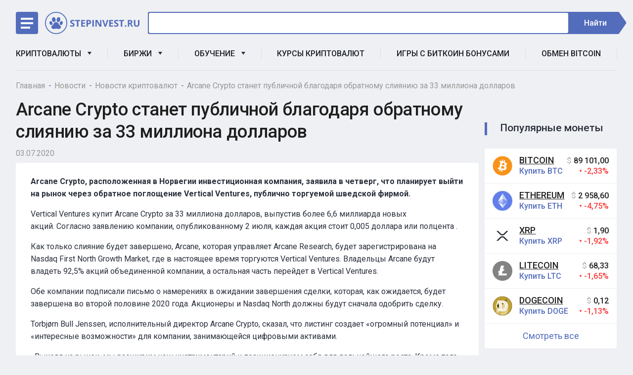

--- FILE ---
content_type: text/html; charset=UTF-8
request_url: https://stepinvest.ru/arcane-crypto-stanet-publichnoy-blagodarya-obratnomu-sliyaniyu-za-33-milliona-dollarov/
body_size: 18473
content:
<!DOCTYPE html>
<html lang="ru" class="  ">
<head>
            <title>Arcane Crypto станет публичной благодаря обратному слиянию за 33 миллиона долларов - Stepinvest</title>
    <meta name="viewport" content="width=device-width, initial-scale=1.0 maximum-scale=1 user-scalable=no">
    <link rel="shortcut icon" href="/favicon.ico" type="image/x-icon"/>
    <link rel="apple-touch-icon" href="/favicon.png" />
    <link rel="icon" type="image/png" href="/local/templates/template-custom-new/images/favicon-16x16.png" sizes="16x16">
    <link rel="icon" type="image/png" href="/local/templates/template-custom-new/images/favicon-32x32.png" sizes="32x32">
    <link rel="icon" type="image/png" href="/local/templates/template-custom-new/images/favicon-96x96.png" sizes="96x96">

        

    <meta http-equiv="Content-Type" content="text/html; charset=UTF-8" />
<meta name="description" content="Arcane Crypto, расположенная в Норвегии инвестиционная компания, заявила в четверг, что планирует выйти на рынок через обратное поглощение ..." />
<script data-skip-moving="true">(function(w, d, n) {var cl = "bx-core";var ht = d.documentElement;var htc = ht ? ht.className : undefined;if (htc === undefined || htc.indexOf(cl) !== -1){return;}var ua = n.userAgent;if (/(iPad;)|(iPhone;)/i.test(ua)){cl += " bx-ios";}else if (/Android/i.test(ua)){cl += " bx-android";}cl += (/(ipad|iphone|android|mobile|touch)/i.test(ua) ? " bx-touch" : " bx-no-touch");cl += w.devicePixelRatio && w.devicePixelRatio >= 2? " bx-retina": " bx-no-retina";var ieVersion = -1;if (/AppleWebKit/.test(ua)){cl += " bx-chrome";}else if ((ieVersion = getIeVersion()) > 0){cl += " bx-ie bx-ie" + ieVersion;if (ieVersion > 7 && ieVersion < 10 && !isDoctype()){cl += " bx-quirks";}}else if (/Opera/.test(ua)){cl += " bx-opera";}else if (/Gecko/.test(ua)){cl += " bx-firefox";}if (/Macintosh/i.test(ua)){cl += " bx-mac";}ht.className = htc ? htc + " " + cl : cl;function isDoctype(){if (d.compatMode){return d.compatMode == "CSS1Compat";}return d.documentElement && d.documentElement.clientHeight;}function getIeVersion(){if (/Opera/i.test(ua) || /Webkit/i.test(ua) || /Firefox/i.test(ua) || /Chrome/i.test(ua)){return -1;}var rv = -1;if (!!(w.MSStream) && !(w.ActiveXObject) && ("ActiveXObject" in w)){rv = 11;}else if (!!d.documentMode && d.documentMode >= 10){rv = 10;}else if (!!d.documentMode && d.documentMode >= 9){rv = 9;}else if (d.attachEvent && !/Opera/.test(ua)){rv = 8;}if (rv == -1 || rv == 8){var re;if (n.appName == "Microsoft Internet Explorer"){re = new RegExp("MSIE ([0-9]+[\.0-9]*)");if (re.exec(ua) != null){rv = parseFloat(RegExp.$1);}}else if (n.appName == "Netscape"){rv = 11;re = new RegExp("Trident/.*rv:([0-9]+[\.0-9]*)");if (re.exec(ua) != null){rv = parseFloat(RegExp.$1);}}}return rv;}})(window, document, navigator);</script>

<link href="/bitrix/js/ui/fonts/opensans/ui.font.opensans.css?16596180872555" type="text/css"  rel="stylesheet" />
<link href="/bitrix/js/main/popup/dist/main.popup.bundle.css?168914487713393" type="text/css"  rel="stylesheet" />
<link href="/bitrix/js/main/loader/dist/loader.bundle.css?16413896702425" type="text/css"  rel="stylesheet" />
<link href="/bitrix/js/main/core/css/core_viewer.css?168914764248724" type="text/css"  rel="stylesheet" />
<link href="/bitrix/cache/css/s2/template-custom-new/page_0a0dd12b6c4cb8b1d9096c016e2c2d73/page_0a0dd12b6c4cb8b1d9096c016e2c2d73_v1.css?168914682828091" type="text/css"  rel="stylesheet" />
<link href="/bitrix/cache/css/s2/template-custom-new/template_8722ec47150999afe3d99faf09a32d58/template_8722ec47150999afe3d99faf09a32d58_v1.css?1708331933412823" type="text/css"  data-template-style="true" rel="stylesheet" />






<link rel="canonical" href="https://stepinvest.ru/arcane-crypto-stanet-publichnoy-blagodarya-obratnomu-sliyaniyu-za-33-milliona-dollarov/">
<link rel="shortcut icon" href="/favicon.ico" type="image/x-icon" />
<style>.maxwidth-banner{max-width: auto;}</style>
<meta property="og:title" content="Arcane Crypto станет публичной благодаря обратному слиянию за 33 миллиона долларов" />
<meta property="og:type" content="website" />
<meta property="og:url" content="https://stepinvest.ru/arcane-crypto-stanet-publichnoy-blagodarya-obratnomu-sliyaniyu-za-33-milliona-dollarov/" />
<meta property="og:image" content="https://stepinvest.ru" />
<meta property="og:image:width" content="660" />
<meta property="og:image:height" content="480" />
<meta property="og:description" content="Arcane Crypto, расположенная в Норвегии инвестиционная компания, заявила в четверг, что планирует выйти на рынок через обратное поглощение ..." />
<meta name="twitter:card" content="summary"/>
<meta name="twitter:title" content="Arcane Crypto станет публичной благодаря обратному слиянию за 33 миллиона долларов"/>
<meta name="twitter:description" content="Arcane Crypto, расположенная в Норвегии инвестиционная компания, заявила в четверг, что планирует выйти на рынок через обратное поглощение ..." />
<meta name="twitter:url" content="https://stepinvest.ru/arcane-crypto-stanet-publichnoy-blagodarya-obratnomu-sliyaniyu-za-33-milliona-dollarov/" />
<meta name="twitter:image" content="https://stepinvest.ru" />

                                                                                
</head>
<body>
<div class="site-layout ">
    <div class="main_item">

                <div id="panel"></div>
                				                                                                        
        <div class="body  " >
            <div class="body_media"></div>
            <header class="topmenu-LIGHT canfixed">
                <div class="logo_and_menu-row">
                    <div class="logo-row row">
                        <div class="maxwidth-theme">
                            <div class="col-md-3 col-sm-3">

                                
<a class="menu_button">
	<span></span>
	<span></span>
	<span></span>
</a>
<nav class="menu_2">
	<div class="table-menu">
	
		<table>
			<tr>
													
					<td class="dropdown ">
				
						<div class="wrap">
							<a class="dropdown-toggle" href="/kriptovalyuty/" title="Криптовалюты">
								Криптовалюты																	&nbsp;<i class="fa fa-angle-down"></i>
															</a>
															<span class="tail"></span>
								<ul class="dropdown-menu">
									                                    																				<li class="1 ">
											<a  href="/kriptovalyuty/" title="Все">Все</a>
																					</li>
									                                    																				<li class="1 ">
											<a  href="/novye-kriptovalyuty/" title="Новые">Новые</a>
																					</li>
									                                    																				<li class="1 ">
											<a  href="/rejting-kriptovalyut/" title="Рейтинг криптовалют">Рейтинг криптовалют</a>
																					</li>
									                                    																				<li class="1 ">
											<a  href="/kriptovalyuty/bitcoin/" title="Bitcoin">Bitcoin</a>
																					</li>
									                                    																				<li class="1 ">
											<a  href="/kriptovalyuty/ethereum/" title="Ethereum">Ethereum</a>
																					</li>
									                                    																				<li class="1 ">
											<a  href="/kriptovalyuty/xrp/" title="XRP">XRP</a>
																					</li>
									                                    																				<li class="1 ">
											<a  href="/kriptovalyuty/litecoin/" title="Litecoin">Litecoin</a>
																					</li>
									                                    																				<li class="1 ">
											<a  href="/kriptovalyuty/dogecoin/" title="Dogecoin">Dogecoin</a>
																					</li>
																	</ul>
							
													</div>
					</td>
					<td class="slash"></td>
													
					<td class="dropdown ">
				
						<div class="wrap">
							<a class="dropdown-toggle" href="/birzhi/" title="Биржи">
								Биржи																	&nbsp;<i class="fa fa-angle-down"></i>
															</a>
															<span class="tail"></span>
								<ul class="dropdown-menu">
									                                    																				<li class="1 ">
											<a  href="/birzhi/" title="Все биржи">Все биржи</a>
																					</li>
									                                    																				<li class="1 ">
											<a  href="/rejting-top-kriptobirzh/" title="Рейтинг криптобирж">Рейтинг криптобирж</a>
																					</li>
									                                    																				<li class="1 ">
											<a  href="/birzhi/huobi/" title="Huobi">Huobi</a>
																					</li>
									                                    																				<li class="1 ">
											<a  href="/birzhi/binance/" title="Binance">Binance</a>
																					</li>
									                                    																				<li class="1 ">
											<a  href="/birzhi/exmo/" title="Exmo">Exmo</a>
																					</li>
																	</ul>
							
													</div>
					</td>
					<td class="slash"></td>
													
					<td class="dropdown ">
				
						<div class="wrap">
							<a class="dropdown-toggle" href="/obuchenie/" title="Обучение">
								Обучение																	&nbsp;<i class="fa fa-angle-down"></i>
															</a>
															<span class="tail"></span>
								<ul class="dropdown-menu">
									                                    																				<li class="1 ">
											<a  href="/finansovye-vebinary/" title="Финансовые вебинары">Финансовые вебинары</a>
																					</li>
									                                    																				<li class="1 ">
											<a  href="/rukovodstvo-trejdera/" title="Руководство трейдера">Руководство трейдера</a>
																					</li>
									                                    																				<li class="1 ">
											<a  href="/slovar-finansovyh-terminov/" title="Словарь финансовых терминов">Словарь финансовых терминов</a>
																					</li>
																	</ul>
							
							 
							<div class="wrap" style="padding-top: 40px">
									<a class="dropdown-toggle" href="/blog/" title="Блог">Блог<i class="fa fa-angle-down"></i></a>
									<span class="tail"></span>
									<ul class="dropdown-menu">
									   <li class="1 "><a href="/blog/kriptovalyuty/" title="Все о криптовалюте">Все о криптовалюте</a></li>
									   <li class="1 "><a href="/blog/bitkoin/" title="Биткоин">Биткоин</a></li>
									   <li class="1 "><a href="/blog/birzhi-kriptovalyut/" title="Биржи криптовалют">Биржи криптовалют</a></li>
									</ul>
								</div>
													</div>
					</td>
					<td class="slash"></td>
													
					<td class=" ">
				
						<div class="wrap">
							<a class="" href="/kursy-kriptovalyut/" title="Курсы криптовалют">
								Курсы криптовалют															</a>
							
													</div>
					</td>
					<td class="slash"></td>
													
					<td class=" ">
				
						<div class="wrap">
							<a class="" href="/igry-s-bitkoin-bonusami/" title="Игры с биткоин бонусами">
								Игры с биткоин бонусами															</a>
							
													</div>
					</td>
					<td class="slash"></td>
													
					<td class=" ">
				
						<div class="wrap">
							<a class="" href="/obmen-bitcoin/" title="Обмен Bitcoin">
								Обмен Bitcoin															</a>
							
													</div>
					</td>
					<td class="slash"></td>
								<td class="dropdown js-dropdown nosave" style="display:none;">
					<div class="wrap">
						<a class="dropdown-toggle more-items" href="#">
							<span>...</span>
						</a>
						<span class="tail"></span>
						<ul class="dropdown-menu"></ul>
					</div>
				</td>
				<td class="search-item nosave">
					<div class="wrap">
						<a href="#">
							<i class="fa fa-search"></i>
						</a>
					</div>
				</td>
			</tr>
		</table>
	</div>
	<ul class="nav nav-pills responsive-menu mob_menu" id="mainMenu">
								<li class="dropdown ">
				<a class="" href="/kriptovalyuty/" title="Криптовалюты">
					Криптовалюты											<i class="fa fa-angle-down dropdown-toggle"></i>
									</a>
									<ul class="dropdown-menu">
																				<li class="  ">
								<a class="subitem-a" href="/kriptovalyuty/" title="Все">
									Все																	</a>
															</li>
																				<li class="  ">
								<a class="subitem-a" href="/novye-kriptovalyuty/" title="Новые">
									Новые																	</a>
															</li>
																				<li class="  ">
								<a class="subitem-a" href="/rejting-kriptovalyut/" title="Рейтинг криптовалют">
									Рейтинг криптовалют																	</a>
															</li>
																				<li class="  ">
								<a class="subitem-a" href="/kriptovalyuty/bitcoin/" title="Bitcoin">
									Bitcoin																	</a>
															</li>
																				<li class="  ">
								<a class="subitem-a" href="/kriptovalyuty/ethereum/" title="Ethereum">
									Ethereum																	</a>
															</li>
																				<li class="  ">
								<a class="subitem-a" href="/kriptovalyuty/xrp/" title="XRP">
									XRP																	</a>
															</li>
																				<li class="  ">
								<a class="subitem-a" href="/kriptovalyuty/litecoin/" title="Litecoin">
									Litecoin																	</a>
															</li>
																				<li class="  ">
								<a class="subitem-a" href="/kriptovalyuty/dogecoin/" title="Dogecoin">
									Dogecoin																	</a>
															</li>
											</ul>
							</li>
								<li class="dropdown ">
				<a class="" href="/birzhi/" title="Биржи">
					Биржи											<i class="fa fa-angle-down dropdown-toggle"></i>
									</a>
									<ul class="dropdown-menu">
																				<li class="  ">
								<a class="subitem-a" href="/birzhi/" title="Все биржи">
									Все биржи																	</a>
															</li>
																				<li class="  ">
								<a class="subitem-a" href="/rejting-top-kriptobirzh/" title="Рейтинг криптобирж">
									Рейтинг криптобирж																	</a>
															</li>
																				<li class="  ">
								<a class="subitem-a" href="/birzhi/huobi/" title="Huobi">
									Huobi																	</a>
															</li>
																				<li class="  ">
								<a class="subitem-a" href="/birzhi/binance/" title="Binance">
									Binance																	</a>
															</li>
																				<li class="  ">
								<a class="subitem-a" href="/birzhi/exmo/" title="Exmo">
									Exmo																	</a>
															</li>
											</ul>
							</li>
								<li class="dropdown ">
				<a class="" href="/obuchenie/" title="Обучение">
					Обучение											<i class="fa fa-angle-down dropdown-toggle"></i>
									</a>
									<ul class="dropdown-menu">
																				<li class="  ">
								<a class="subitem-a" href="/finansovye-vebinary/" title="Финансовые вебинары">
									Финансовые вебинары																	</a>
															</li>
																				<li class="  ">
								<a class="subitem-a" href="/rukovodstvo-trejdera/" title="Руководство трейдера">
									Руководство трейдера																	</a>
															</li>
																				<li class="  ">
								<a class="subitem-a" href="/slovar-finansovyh-terminov/" title="Словарь финансовых терминов">
									Словарь финансовых терминов																	</a>
															</li>
											</ul>
							</li>
								<li class=" ">
				<a class="" href="/kursy-kriptovalyut/" title="Курсы криптовалют">
					Курсы криптовалют									</a>
							</li>
								<li class=" ">
				<a class="" href="/igry-s-bitkoin-bonusami/" title="Игры с биткоин бонусами">
					Игры с биткоин бонусами									</a>
							</li>
								<li class=" ">
				<a class="" href="/obmen-bitcoin/" title="Обмен Bitcoin">
					Обмен Bitcoin									</a>
							</li>
				<div class="search">
			<div class="search-input-div">
				<input class="search-input" type="text" autocomplete="off" maxlength="50" size="40" placeholder="Найти" value="" name="q">
			</div>
			<div class="search-button-div">
				<button class="btn btn-search btn-default" value="Найти" name="s" type="submit">Найти</button>
			</div>
		</div>
	</ul>
    </nav>    

                                <div class="logo">
                                    <a title="Рейтинг букмекеров - ставки на спорт и букмекерские конторы онлайн" href="/">
<picture>
	<img  src="/local/templates/template-custom-new/images/logo.svg" alt="Рейтинг букмекеров - ставки на спорт и букмекерские конторы онлайн" title="Рейтинг букмекеров - ставки на спорт и букмекерские конторы онлайн" />
</picture>
</a>                                </div>
                            </div>
                            <div class="col-md-9 col-sm-9 col-xs-12">
                                <div class="top-description col-md-9 col-sm-8 col-xs-12" style=" padding-left: 0px;">
                                    
<div id="title-search" class="bx-searchtitle">
	<form action="/search/">
		<div class="bx-input-group">
						<span class="color_block">
				
            <input id="title-search-input" type="text" name="q" placeholder="" value="" autocomplete="off"  class="bx-form-control"/></span>
			<span class="bx-input-group-btn">
				<button class="btn btn-default" type="submit" name="s"> Найти <img src="/upload/vector.png" alt=""></button>

			</span>
		</div>
	</form>
</div>
<style>

#title-search.bx-searchtitle .placeholder {
  position: absolute;
  z-index: 1;
  padding-top: 10px;
  padding-left: 10px;
}

.hide {
  display: none;
}
 @media screen and (min-width: 320px) and (max-width: 400px){
	#title-search.bx-searchtitle .placeholder{
		font-size: 10px;
		padding-left: 5px;
	}
</style>
                                </div>
                                <div class="top-callback col-md-3">
                                    <button class="btn btn-responsive-nav mob_menu_button" data-toggle="collapse" data-target=".nav-main-collapse">
                                        <i class="fa fa-bars"></i>
                                    </button>
                                </div>
                            </div>
                        </div>
                        <div class="top-description_mob col-md-9 col-sm-8 col-xs-12" style="padding-left: 0px;">
                            
<div id="title-search" class="bx-searchtitle">
	<form action="/search/">
		<div class="bx-input-group">
						<span class="color_block">
				
			
            <input id="title-search-input" type="text" name="q" placeholder="" value="" autocomplete="off"  class="bx-form-control mob_type"/></span>
			<span class="bx-input-group-btn">
				<button class="btn btn-default" type="submit" name="s"><!-- <i class="fa fa-search"></i> -->Найти <img src="/upload/vector.png" alt=""></button>

			</span>
		</div>
	</form>
</div>
<style>

#title-search.bx-searchtitle .placeholder {
  position: absolute;
  z-index: 1;
  padding-top: 10px;
  padding-left: 10px;
}

.hide {
  display: none;
}
 @media screen and (min-width: 320px) and (max-width: 400px){
	#title-search.bx-searchtitle .placeholder{
		font-size: 10px;
		padding-left: 5px;
	}
</style>
                        </div>

                    </div>                    <div class="menu-row row">
                        <div class="maxwidth-theme">
                            <div class="col-md-12">
                                <div class="nav-main-collapse collapse">
                                    <div class="menu-only">
                                        <nav class="mega-menu">
                                            
	<div class="table-menu">
	
		<table>
			<tr>
				                									
					<td class="dropdown ">
				
						<div class="wrap">
							<a class="dropdown-toggle" href="/kriptovalyuty/" title="Криптовалюты">
								Криптовалюты																	&nbsp;<i class="fa fa-angle-down"></i>
															</a>
															<span class="tail"></span>
								<ul class="dropdown-menu">
																													<li class="1 ">
											<a  href="/kriptovalyuty/" title="Все">Все</a>
																					</li>
																													<li class="1 ">
											<a  href="/novye-kriptovalyuty/" title="Новые">Новые</a>
																					</li>
																													<li class="1 ">
											<a  href="/rejting-kriptovalyut/" title="Рейтинг криптовалют">Рейтинг криптовалют</a>
																					</li>
																													<li class="1 ">
											<a  href="/kriptovalyuty/bitcoin/" title="Bitcoin">Bitcoin</a>
																					</li>
																													<li class="1 ">
											<a  href="/kriptovalyuty/ethereum/" title="Ethereum">Ethereum</a>
																					</li>
																													<li class="1 ">
											<a  href="/kriptovalyuty/xrp/" title="XRP">XRP</a>
																					</li>
																													<li class="1 ">
											<a  href="/kriptovalyuty/litecoin/" title="Litecoin">Litecoin</a>
																					</li>
																													<li class="1 ">
											<a  href="/kriptovalyuty/dogecoin/" title="Dogecoin">Dogecoin</a>
																					</li>
																	</ul>
													</div>
					</td>
					<td class="slash"></td>
				                									
					<td class="dropdown ">
				
						<div class="wrap">
							<a class="dropdown-toggle" href="/birzhi/" title="Биржи">
								Биржи																	&nbsp;<i class="fa fa-angle-down"></i>
															</a>
															<span class="tail"></span>
								<ul class="dropdown-menu">
																													<li class="1 ">
											<a  href="/birzhi/" title="Все биржи">Все биржи</a>
																					</li>
																													<li class="1 ">
											<a  href="/rejting-top-kriptobirzh/" title="Рейтинг криптобирж">Рейтинг криптобирж</a>
																					</li>
																													<li class="1 ">
											<a  href="/birzhi/huobi/" title="Huobi">Huobi</a>
																					</li>
																													<li class="1 ">
											<a  href="/birzhi/binance/" title="Binance">Binance</a>
																					</li>
																													<li class="1 ">
											<a  href="/birzhi/exmo/" title="Exmo">Exmo</a>
																					</li>
																	</ul>
													</div>
					</td>
					<td class="slash"></td>
				                									
					<td class="dropdown ">
				
						<div class="wrap">
							<a class="dropdown-toggle" href="/obuchenie/" title="Обучение">
								Обучение																	&nbsp;<i class="fa fa-angle-down"></i>
															</a>
															<span class="tail"></span>
								<ul class="dropdown-menu">
																													<li class="1 ">
											<a  href="/finansovye-vebinary/" title="Финансовые вебинары">Финансовые вебинары</a>
																					</li>
																													<li class="1 ">
											<a  href="/rukovodstvo-trejdera/" title="Руководство трейдера">Руководство трейдера</a>
																					</li>
																													<li class="1 ">
											<a  href="/slovar-finansovyh-terminov/" title="Словарь финансовых терминов">Словарь финансовых терминов</a>
																					</li>
																	</ul>
													</div>
					</td>
					<td class="slash"></td>
				                									
					<td class=" ">
				
						<div class="wrap">
							<a class="" href="/kursy-kriptovalyut/" title="Курсы криптовалют">
								Курсы криптовалют															</a>
													</div>
					</td>
					<td class="slash"></td>
				                									
					<td class=" ">
				
						<div class="wrap">
							<a class="" href="/igry-s-bitkoin-bonusami/" title="Игры с биткоин бонусами">
								Игры с биткоин бонусами															</a>
													</div>
					</td>
					<td class="slash"></td>
				                									
					<td class=" ">
				
						<div class="wrap">
							<a class="" href="/obmen-bitcoin/" title="Обмен Bitcoin">
								Обмен Bitcoin															</a>
													</div>
					</td>
					<td class="slash"></td>
								<td class="dropdown js-dropdown nosave" style="display:none;">
					<div class="wrap">
						<a class="dropdown-toggle more-items" href="#">
							<span>...</span>
						</a>
						<span class="tail"></span>
						<ul class="dropdown-menu"></ul>
					</div>
				</td>
				<td class="search-item nosave">
					<div class="wrap">
						<a href="#">
							<i class="fa fa-search"></i>
						</a>
					</div>
				</td>
			</tr>
		</table>
	</div>
	<ul class="nav nav-pills responsive-menu mob_menu" id="mainMenu">
								<li class="dropdown ">
				<a class="" href="/kriptovalyuty/" title="Криптовалюты">
					Криптовалюты				</a>
                                    <i class="fa fa-angle-down dropdown-toggle"></i>
                									<ul class="dropdown-menu">
																				<li class="  ">
								<a class="subitem-a" href="/kriptovalyuty/" title="Все">
									Все								</a>
                                															</li>
																				<li class="  ">
								<a class="subitem-a" href="/novye-kriptovalyuty/" title="Новые">
									Новые								</a>
                                															</li>
																				<li class="  ">
								<a class="subitem-a" href="/rejting-kriptovalyut/" title="Рейтинг криптовалют">
									Рейтинг криптовалют								</a>
                                															</li>
																				<li class="  ">
								<a class="subitem-a" href="/kriptovalyuty/bitcoin/" title="Bitcoin">
									Bitcoin								</a>
                                															</li>
																				<li class="  ">
								<a class="subitem-a" href="/kriptovalyuty/ethereum/" title="Ethereum">
									Ethereum								</a>
                                															</li>
																				<li class="  ">
								<a class="subitem-a" href="/kriptovalyuty/xrp/" title="XRP">
									XRP								</a>
                                															</li>
																				<li class="  ">
								<a class="subitem-a" href="/kriptovalyuty/litecoin/" title="Litecoin">
									Litecoin								</a>
                                															</li>
																				<li class="  ">
								<a class="subitem-a" href="/kriptovalyuty/dogecoin/" title="Dogecoin">
									Dogecoin								</a>
                                															</li>
											</ul>
							</li>
											<li class="dropdown ">
				<a class="" href="/birzhi/" title="Биржи">
					Биржи				</a>
                                    <i class="fa fa-angle-down dropdown-toggle"></i>
                									<ul class="dropdown-menu">
																				<li class="  ">
								<a class="subitem-a" href="/birzhi/" title="Все биржи">
									Все биржи								</a>
                                															</li>
																				<li class="  ">
								<a class="subitem-a" href="/rejting-top-kriptobirzh/" title="Рейтинг криптобирж">
									Рейтинг криптобирж								</a>
                                															</li>
																				<li class="  ">
								<a class="subitem-a" href="/birzhi/huobi/" title="Huobi">
									Huobi								</a>
                                															</li>
																				<li class="  ">
								<a class="subitem-a" href="/birzhi/binance/" title="Binance">
									Binance								</a>
                                															</li>
																				<li class="  ">
								<a class="subitem-a" href="/birzhi/exmo/" title="Exmo">
									Exmo								</a>
                                															</li>
											</ul>
							</li>
											<li class="dropdown ">
				<a class="" href="/obuchenie/" title="Обучение">
					Обучение				</a>
                                    <i class="fa fa-angle-down dropdown-toggle"></i>
                									<ul class="dropdown-menu">
																				<li class="  ">
								<a class="subitem-a" href="/finansovye-vebinary/" title="Финансовые вебинары">
									Финансовые вебинары								</a>
                                															</li>
																				<li class="  ">
								<a class="subitem-a" href="/rukovodstvo-trejdera/" title="Руководство трейдера">
									Руководство трейдера								</a>
                                															</li>
																				<li class="  ">
								<a class="subitem-a" href="/slovar-finansovyh-terminov/" title="Словарь финансовых терминов">
									Словарь финансовых терминов								</a>
                                															</li>
											</ul>
							</li>
			 
				<li class="dropdown ">
					<a class="" href="/blog/" title="Биржи">Блог</a><i class="fa fa-angle-down dropdown-toggle"></i>
                	<ul class="dropdown-menu">
						<li class="  "><a class="subitem-a" href="/blog/kriptovalyuty/" title="Все о криптовалюте">Все о криптовалюте</a></li>
						<li class="  "><a class="subitem-a" href="/blog/bitkoin/" title="Биткоин">Биткоин</a></li>
						<li class="  "><a class="subitem-a" href="/blog/birzhi-kriptovalyut/" title="Биржи криптовалют">Биржи криптовалют</a></li>
					</ul>
				</li>
											<li class=" ">
				<a class="" href="/kursy-kriptovalyut/" title="Курсы криптовалют">
					Курсы криптовалют				</a>
                							</li>
											<li class=" ">
				<a class="" href="/igry-s-bitkoin-bonusami/" title="Игры с биткоин бонусами">
					Игры с биткоин бонусами				</a>
                							</li>
											<li class=" ">
				<a class="" href="/obmen-bitcoin/" title="Обмен Bitcoin">
					Обмен Bitcoin				</a>
                							</li>
							<div class="search">
			<div class="search-input-div">
				<input class="search-input" type="text" autocomplete="off" maxlength="50" size="40" placeholder="Поиск" value="" name="q">
			</div>
			<div class="search-button-div">
				<button class="btn btn-search btn-default" value="Поиск" name="s" type="submit">Поиск</button>
			</div>
		</div>
	</ul>
                                        </nav>
                                    </div>
                                </div>
                            </div>                        </div>

                    </div>                </div>

                <div class="line-row visible-xs"></div>
            </header>

            <div role="main" class="main">

                                                    <section class="page-top">
                        <div class="row">
                            <div class="maxwidth-theme">

                                <div class="col-md-12">
                                    <div class="row">
                                        <div class="col-md-12">
                                            <ul class="breadcrumb" itemscope="" itemtype="http://schema.org/BreadcrumbList"><li itemprop="itemListElement" itemscope itemtype="http://schema.org/ListItem"><a itemprop="item" itemid="https://stepinvest.ru/" href="/" title="Главная"><span itemprop="name">Главная</span><meta itemprop="position" content="1"></a></li><li itemprop="itemListElement" itemscope itemtype="http://schema.org/ListItem"><a itemprop="item" itemid="https://stepinvest.ru/novosti/" href="/novosti/" title="Новости"><span itemprop="name">Новости</span><meta itemprop="position" content="2"></a></li><li itemprop="itemListElement" itemscope itemtype="http://schema.org/ListItem"><a itemprop="item" itemid="https://stepinvest.ru/crypto-news/" href="/crypto-news/" title="Новости криптовалют"><span itemprop="name">Новости криптовалют</span><meta itemprop="position" content="3"></a></li><li class="active" itemprop="itemListElement" itemscope itemtype="http://schema.org/ListItem"><span itemid="https://stepinvest.ru/arcane-crypto-stanet-publichnoy-blagodarya-obratnomu-sliyaniyu-za-33-milliona-dollarov/" itemtype="http://schema.org/Thing" itemscope itemprop="item" ><span itemprop="name">Arcane Crypto станет публичной благодаря обратному слиянию за 33 миллиона долларов</span><link itemprop="url" href="https://stepinvest.ru/arcane-crypto-stanet-publichnoy-blagodarya-obratnomu-sliyaniyu-za-33-milliona-dollarov/"> </span><meta itemprop="position" content="4"></li></ul>                                        </div>
                                    </div>
                                    <div class="row">
                                        <div class="col-md-12">
                                            <h1>Arcane Crypto станет публичной благодаря обратному слиянию за 33 миллиона долларов</h1>
                                        </div>
                                    </div>

                                </div>
                            </div>
                        </div>
                    </section>
                                <div class="container">
                                        <div class="row">
                        <div class="maxwidth-theme">
                                                                <div class="col-md-3 col-sm-3 col-xs-4 left-menu-md">
                                        <div class="item-views coins inner">
	<div class="content-h">Популярные монеты</div><table class="bukmekers coins">
 <tbody>
	
	<tr class="news-item">
    <td class="bukmeker-logo">
    <img class="preview_picture" src="/upload/iblock/868/lvbxw8o1ls0qv7pnvnzlzyggvtetbkov.png"/>
</td>
<td class="name">
        <div class="name-coin">
                            <a class="previewBookmakerName" href="/kriptovalyuty/bitcoin/">
                        Bitcoin                            </a>
                    </div>
                <div class="link">
            <a rel="nofollow" data-event="jqm" data-param-id="23" data-name="example" data-autoload-string="/go/huobi/" href="javascript:void();"  ><span >Купить BTC</span></a>
        </div>
        </td>
<td class="price">
    <div class="current_price"><span class="usd">$</span> 89 101,00</div>
        <div class="price_change_24h downgrade">
        <i class="fa fa-caret-down" aria-hidden="true"></i>        -2,33%
    </div>
</td>
	</tr>
	
	<tr class="news-item">
    <td class="bukmeker-logo">
    <img class="preview_picture" src="/upload/iblock/0b0/p9jm9kbq75mqz4x63er2s20aeyiv1ixt.png"/>
</td>
<td class="name">
        <div class="name-coin">
                            <a class="previewBookmakerName" href="/kriptovalyuty/ethereum/">
                        Ethereum                            </a>
                    </div>
                <div class="link">
            <a rel="nofollow" data-event="jqm" data-param-id="23" data-name="example" data-autoload-string="/go/huobi/" href="javascript:void();"  ><span >Купить ETH</span></a>
        </div>
        </td>
<td class="price">
    <div class="current_price"><span class="usd">$</span> 2 958,60</div>
        <div class="price_change_24h downgrade">
        <i class="fa fa-caret-down" aria-hidden="true"></i>        -4,75%
    </div>
</td>
	</tr>
	
	<tr class="news-item">
    <td class="bukmeker-logo">
    <img class="preview_picture" src="/upload/iblock/5fb/d3r2kzyzs18omn7wh6xf5h9umbyf7qbd.png"/>
</td>
<td class="name">
        <div class="name-coin">
                            <a class="previewBookmakerName" href="/kriptovalyuty/xrp/">
                        XRP                            </a>
                    </div>
                <div class="link">
            <a rel="nofollow" data-event="jqm" data-param-id="23" data-name="example" data-autoload-string="/go/huobi/" href="javascript:void();"  ><span >Купить XRP</span></a>
        </div>
        </td>
<td class="price">
    <div class="current_price"><span class="usd">$</span> 1,90</div>
        <div class="price_change_24h downgrade">
        <i class="fa fa-caret-down" aria-hidden="true"></i>        -1,92%
    </div>
</td>
	</tr>
	
	<tr class="news-item">
    <td class="bukmeker-logo">
    <img class="preview_picture" src="/upload/iblock/805/6p0ceaxxwpozf2iz25wx1qrc49j83sp1.png"/>
</td>
<td class="name">
        <div class="name-coin">
                            <a class="previewBookmakerName" href="/kriptovalyuty/litecoin/">
                        Litecoin                            </a>
                    </div>
                <div class="link">
            <a rel="nofollow" data-event="jqm" data-param-id="23" data-name="example" data-autoload-string="/go/huobi/" href="javascript:void();"  ><span >Купить LTC</span></a>
        </div>
        </td>
<td class="price">
    <div class="current_price"><span class="usd">$</span> 68,33</div>
        <div class="price_change_24h downgrade">
        <i class="fa fa-caret-down" aria-hidden="true"></i>        -1,65%
    </div>
</td>
	</tr>
	
	<tr class="news-item">
    <td class="bukmeker-logo">
    <img class="preview_picture" src="/upload/iblock/793/gm89mpk62l6u63tbeiz0ig034i6agqbn.png"/>
</td>
<td class="name">
        <div class="name-coin">
                            <a class="previewBookmakerName" href="/kriptovalyuty/dogecoin/">
                        Dogecoin                            </a>
                    </div>
                <div class="link">
            <a rel="nofollow" data-event="jqm" data-param-id="23" data-name="example" data-autoload-string="/go/huobi/" href="javascript:void();"  ><span >Купить DOGE</span></a>
        </div>
        </td>
<td class="price">
    <div class="current_price"><span class="usd">$</span> 0,12</div>
        <div class="price_change_24h downgrade">
        <i class="fa fa-caret-down" aria-hidden="true"></i>        -1,13%
    </div>
</td>
	</tr>
 <tfoot>
<tr class="more-coins">
<td colspan="3" class="text-center"><span><a href="/kriptovalyuty/">Смотреть все</a></span></td>
</tr>
 </tfoot>
 </tbody>
</table>
</div>                                        <div class="content-h">Рейтинг криптобирж</div>
<div class="news-list inner-exchanges" style="margin-bottom:20px">
	<div class="top-10">
        <div class="table"> 
            <table>
                <tbody>
                                                                    <tr>
                            <td>
                                <div class='logo_name'>
                                    <p>
                                        <img class="preview_picture img-responsive" src="/upload/resize_cache/iblock/9ff/40_40_1/fpditm4e1vo0u3n3d1qoy1fldaa1i84v.jpg"/>
                                    </p>
                                    
                                    <div class="vote-wrap">
																				<a class="previewBookmakerName" href="/birzhi/huobi/">
																				<b>Huobi Global</b>
																				</a>
																			   
										<br />
										<div class="vote-comments">
											<div class="scorevalue" style="display: flex;"><i class="fa fa-star" aria-hidden="true"></i>1</div>
											<div class="commentscount" style="display: flex;"></div>
										</div>  
									</div>									
                                </div>                                
                            </td>
                            <td>
                                                        
                                <div class="top10_buttons">
                                    <a class="btn small" data-event="jqm" data-param-id="23" data-name="example" data-autoload-string="/go/huobi/" href="javascript:void();">Торговать</a>
                                </div>
                                                                                            
                            </td>                                                                                                                                                                        
                        </tr>                                            
                                                                    <tr>
                            <td>
                                <div class='logo_name'>
                                    <p>
                                        <img class="preview_picture img-responsive" src="/upload/resize_cache/iblock/ba5/40_40_1/6yryqcixfhzxkwfh7ng1nnvby3fiq3ht.jpg"/>
                                    </p>
                                    
                                    <div class="vote-wrap">
																				<a class="previewBookmakerName" href="/birzhi/binance/">
																				<b>Binance</b>
																				</a>
																			   
										<br />
										<div class="vote-comments">
											<div class="scorevalue" style="display: flex;"><i class="fa fa-star" aria-hidden="true"></i>2</div>
											<div class="commentscount" style="display: flex;">0</div>
										</div>  
									</div>									
                                </div>                                
                            </td>
                            <td>
                                                        
                                <div class="top10_buttons">
                                    <a class="btn small" data-event="jqm" data-param-id="23" data-name="example" data-autoload-string="/go/binance/" href="javascript:void();">Торговать</a>
                                </div>
                                                                                            
                            </td>                                                                                                                                                                        
                        </tr>                                            
                                                                    <tr>
                            <td>
                                <div class='logo_name'>
                                    <p>
                                        <img class="preview_picture img-responsive" src="/upload/resize_cache/iblock/9b3/40_40_1/gp3wqcltosk3hbsw5qe9bjg3jtk5l2on.jpg"/>
                                    </p>
                                    
                                    <div class="vote-wrap">
																				<b>Bybit</b>
																			   
										<br />
										<div class="vote-comments">
											<div class="scorevalue" style="display: flex;"><i class="fa fa-star" aria-hidden="true"></i>3</div>
											<div class="commentscount" style="display: flex;"></div>
										</div>  
									</div>									
                                </div>                                
                            </td>
                            <td>
                                                        
                                <div class="top10_buttons">
                                    <a class="btn small" data-event="jqm" data-param-id="23" data-name="example" data-autoload-string="/go/bybit/" href="javascript:void();">Торговать</a>
                                </div>
                                                                                            
                            </td>                                                                                                                                                                        
                        </tr>                                            
                                                                    <tr>
                            <td>
                                <div class='logo_name'>
                                    <p>
                                        <img class="preview_picture img-responsive" src="/upload/resize_cache/iblock/4da/40_40_1/tnv8wlzxhndrr3ggolq8348rb99vu3ea.jpg"/>
                                    </p>
                                    
                                    <div class="vote-wrap">
																				<a class="previewBookmakerName" href="/birzhi/exmo/">
																				<b>EXMO</b>
																				</a>
																			   
										<br />
										<div class="vote-comments">
											<div class="scorevalue" style="display: flex;"><i class="fa fa-star" aria-hidden="true"></i>4</div>
											<div class="commentscount" style="display: flex;"></div>
										</div>  
									</div>									
                                </div>                                
                            </td>
                            <td>
                                                        
                                <div class="top10_buttons">
                                    <a class="btn small" data-event="jqm" data-param-id="23" data-name="example" data-autoload-string="/go/exmo/" href="javascript:void();">Торговать</a>
                                </div>
                                                                                            
                            </td>                                                                                                                                                                        
                        </tr>                                            
                                                                    <tr>
                            <td>
                                <div class='logo_name'>
                                    <p>
                                        <img class="preview_picture img-responsive" src="/upload/resize_cache/iblock/bfc/40_40_1/o3pswexdg1akdf832rrubw78sz17ntet.jpg"/>
                                    </p>
                                    
                                    <div class="vote-wrap">
																				<b>Gate.io</b>
																			   
										<br />
										<div class="vote-comments">
											<div class="scorevalue" style="display: flex;"><i class="fa fa-star" aria-hidden="true"></i>5</div>
											<div class="commentscount" style="display: flex;"></div>
										</div>  
									</div>									
                                </div>                                
                            </td>
                            <td>
                                                        
                                <div class="top10_buttons">
                                    <a class="btn small" data-event="jqm" data-param-id="23" data-name="example" data-autoload-string="/go/gateio/" href="javascript:void();">Торговать</a>
                                </div>
                                                                                            
                            </td>                                                                                                                                                                        
                        </tr>                                            
                       
                    <tr class="more-exchanges">
                    <td colspan="2" class="text-center"><span><a href="/birzhi/">Смотреть все</a></span></td>
                    </tr>               
                </tbody>
            </table>
        </div> 
    </div>
</div>
                                        <div class="sidearea">

                                            <div style="margin-top: 20px;">
                                                                                            </div>
                                                                                        <!--<div style="padding:0 7px 0 13px;color:#666666;"><i>Цель нашей компании - предложение широкого ассортимента товаров и услуг на постоянно высоком качестве обслуживания.</i></div>-->                                        </div>
                                    </div>
                                    <div class="col-md-9 col-sm-9 col-xs-8 content-md not_main_content">

                                                                                                                                            <link rel="stylesheet" href="/local/templates/template-custom-new/components/bitrix/news/novosti/bitrix/news.detail/.default/jbzoo.css" type="text/css"/>
<div class="date">03.07.2020</div>
<div id="yoo-zoo" class="jbzoo jbzoo-view-item jbzoo-app-baza-sportsmenov jbzoo-tmpl-catalog yoo-zoo jbzoo-rborder">
    <div class="jbzoo-item jbzoo-item-news jbzoo-item-full jbzoo-item-551">
                                    <div class="text"><p>
 <strong>Arcane Crypto, расположенная в Норвегии инвестиционная компания, заявила в четверг, что планирует выйти на рынок через обратное поглощение Vertical Ventures, публично торгуемой шведской фирмой.</strong>
</p>
<p>
	 Vertical Ventures купит Arcane Crypto за 33 миллиона долларов, выпустив более 6,6 миллиарда новых акций.&nbsp;Согласно&nbsp;заявлению&nbsp;компании, опубликованному 2 июля,&nbsp;каждая акция стоит 0,005 доллара или полцента&nbsp;.
</p>
<p>
	 Как только слияние будет завершено, Arcane, которая управляет Arcane Research, будет зарегистрирована на Nasdaq First North Growth Market, где в настоящее время торгуются Vertical Ventures.&nbsp;Владельцы Arcane будут владеть 92,5% акций объединенной компании, а остальная часть перейдет в Vertical Ventures.
</p>
<p>
	 Обе компании подписали письмо о намерениях в ожидании завершения сделки, которая, как ожидается, будет завершена во второй половине 2020 года. Акционеры и Nasdaq North должны будут сначала одобрить сделку.
</p>
<p>
	 Torbjørn Bull Jenssen, исполнительный директор Arcane Crypto, сказал, что листинг создает «огромный потенциал» и «интересные возможности» для компании, занимающейся цифровыми активами.
</p>
<p>
	 «Выходя на рынок, мы расширим наш инструментарий и позиционируем себя для дальнейшего роста.&nbsp;Кроме того, наш экосистемный подход и ориентация на инфраструктуру выиграют от открытия более широкой базы инвесторов », — сказал Йенссен.
</p>
<p>
	 Обратное поглощение или обратное слияние предполагает приобретение публичной компании частной компанией.&nbsp;Некоторые частные фирмы предпочитают этот путь выхода на рынок, потому что он исключает длительный и сложный процесс листинга на фондовой бирже, связанный с первичным публичным предложением.
</p>
<p>
	 Arcane состоит из шести бизнес-единиц, включая технологию оплаты криптовалют, обеспечение ликвидности криптовалют и цифровых активов, обмен криптовалютами, а также хедж-фонд.
</p>
<p>
	 Акции Vertical Ventures взлетели на целых 50%, так как новости об обратном слиянии просочились в четверг, но акции упали на 13,8% на утренних торгах в пятницу.
</p></div>
        <div class="clr"></div>
        <br>
    </div>
    <div class="clear clr"></div>
</div>
<div class="flex-row share-block">
    <b>Поделиться: </b>
    <div class="ya-share2" data-curtain data-shape="round" data-services="facebook,telegram,whatsapp,twitter,vkontakte"></div>
</div>

<div class="content-h">Новости из мира криптовалют</div>
    <div class="last-news">
        <ul class="last-news__list row">
                            <li class="last-news__list-item col-sm-12 col-md-6 col-lg-4">
                        <div class="col-sm-12 col-md-12">
                            <a href="/cardano-obnovleniya-obnovleniya-obnovleniya/">
                                <img border="0" src="/upload/iblock/538/ce2viixivxfdo06f6l9t25xajddqv2ep.jpg" width="348" height="215" alt="﻿Cardano: обновления, обновления, обновления…" title="﻿Cardano: обновления, обновления, обновления…" />
                            </a>
                        </div>
                        <div class="col-sm-12 col-md-12">
                            <span class="date">10.03.2021</span>
                            <a href="/cardano-obnovleniya-obnovleniya-obnovleniya/">﻿Cardano: обновления, обновления, обновления…</a>
                        </div>
                </li>
                            <li class="last-news__list-item col-sm-12 col-md-6 col-lg-4">
                        <div class="col-sm-12 col-md-12">
                            <a href="/nydig-privlekaet-200-millionov-dollarov-ot-stone-ridge-morgan-stanley-i-dr/">
                                <img border="0" src="/upload/iblock/af2/2y1p2m63zer29xxrzybibah9tny1aebp.jpg" width="348" height="215" alt="NYDIG привлекает 200 миллионов долларов от Stone Ridge, Morgan Stanley и др." title="NYDIG привлекает 200 миллионов долларов от Stone Ridge, Morgan Stanley и др." />
                            </a>
                        </div>
                        <div class="col-sm-12 col-md-12">
                            <span class="date">09.03.2021</span>
                            <a href="/nydig-privlekaet-200-millionov-dollarov-ot-stone-ridge-morgan-stanley-i-dr/">NYDIG привлекает 200 миллионов долларов от Stone Ridge, Morgan Stanley и др.</a>
                        </div>
                </li>
                            <li class="last-news__list-item col-sm-12 col-md-6 col-lg-4">
                        <div class="col-sm-12 col-md-12">
                            <a href="/po-slovam-analitika-austin-arnold-eti-5-altkojnov-stanut-populyarnymi-v-marte/">
                                <img border="0" src="/upload/iblock/531/qpryqfc3v33jjkg252gojurs5r7qwpwx.jpg" width="348" height="215" alt="По словам аналитика Austin Arnold, эти 5 альткойнов станут популярными в марте." title="По словам аналитика Austin Arnold, эти 5 альткойнов станут популярными в марте." />
                            </a>
                        </div>
                        <div class="col-sm-12 col-md-12">
                            <span class="date">06.03.2021</span>
                            <a href="/po-slovam-analitika-austin-arnold-eti-5-altkojnov-stanut-populyarnymi-v-marte/">По словам аналитика Austin Arnold, эти 5 альткойнов станут популярными в марте.</a>
                        </div>
                </li>
                            <li class="last-news__list-item col-sm-12 col-md-6 col-lg-4">
                        <div class="col-sm-12 col-md-12">
                            <a href="/sologenic-vypustit-dex-na-osnove-xrp-ledger-do-koncza-marta/">
                                <img border="0" src="/upload/iblock/b33/nslqemq4e0tj5lmz630bhzurpqg4gpxn.jpg" width="348" height="215" alt="Sologenic выпустит DEX на основе XRP Ledger до конца марта." title="Sologenic выпустит DEX на основе XRP Ledger до конца марта." />
                            </a>
                        </div>
                        <div class="col-sm-12 col-md-12">
                            <span class="date">05.03.2021</span>
                            <a href="/sologenic-vypustit-dex-na-osnove-xrp-ledger-do-koncza-marta/">Sologenic выпустит DEX на основе XRP Ledger до конца марта.</a>
                        </div>
                </li>
                            <li class="last-news__list-item col-sm-12 col-md-6 col-lg-4">
                        <div class="col-sm-12 col-md-12">
                            <a href="/indijskaja-transnacionalnaja-finansovaja-kompanija-projavljaet-interes-k-tehnologii-ripple/">
                                <img border="0" src="/upload/iblock/360/z7t11kd83nsc3k7mkh2t7vob47coph00.jpg" width="348" height="215" alt="Индийская транснациональная финансовая компания проявляет интерес к технологии Ripple." title="Индийская транснациональная финансовая компания проявляет интерес к технологии Ripple." />
                            </a>
                        </div>
                        <div class="col-sm-12 col-md-12">
                            <span class="date">13.02.2021</span>
                            <a href="/indijskaja-transnacionalnaja-finansovaja-kompanija-projavljaet-interes-k-tehnologii-ripple/">Индийская транснациональная финансовая компания проявляет интерес к технологии Ripple.</a>
                        </div>
                </li>
                            <li class="last-news__list-item col-sm-12 col-md-6 col-lg-4">
                        <div class="col-sm-12 col-md-12">
                            <a href="/iota-intel-i-dell-prodemonstrirujut-project-alvarium-v-fevrale/">
                                <img border="0" src="/upload/iblock/a3e/0ns8aocc0ndokrslw065o71znz4nyolk.jpg" width="348" height="215" alt="IOTA, Intel и Dell продемонстрируют Project Alvarium в феврале" title="IOTA, Intel и Dell продемонстрируют Project Alvarium в феврале" />
                            </a>
                        </div>
                        <div class="col-sm-12 col-md-12">
                            <span class="date">11.02.2021</span>
                            <a href="/iota-intel-i-dell-prodemonstrirujut-project-alvarium-v-fevrale/">IOTA, Intel и Dell продемонстрируют Project Alvarium в феврале</a>
                        </div>
                </li>
                    </ul>
    </div>
<p class="content-h comment-block-title">Комментарии</p>
<div class="comment-block ">
    <div class="no_authblock">

   <div class="no_authblock-body">
		<a class="ajaxshow fancyajax fancybox.ajax"  href="/arcane-crypto-stanet-publichnoy-blagodarya-obratnomu-sliyaniyu-za-33-milliona-dollarov/">Авторизуйтесь</a>, чтобы оставить комментарий   </div>
   <div class="button-submit">Оставить комментарий</div>
	
</div>
</div>

<p class="content-h">Подписаться на новости криптовалют</p>

<div class="search_block subscribe-wrapper">
	<div class="row">
		<div class="col-md-12">
			<div class="subscribe-edit">
			
				<form action="/subscribe/" class="subscribe-form">
											<label for="sf_RUB_ID_1" class="hidden">
							<input type="checkbox" name="sf_RUB_ID[]" id="sf_RUB_ID_1" value="1" checked /> Прогнозы и акции						</label>
										
							<input type="email" name="sf_EMAIL" class="form-control subscribe-input email required" required size="20" value="" placeholder="Оставьте свой e-mail" />
						    <input type="submit" name="Save" class="btn btn-md subscribe-btn" value="Подписаться">  
				</form>
            </div>
        </div>
    </div>
</div>
<br />

					                    								                                                                
									</div>														                            

							</div>						</div>															</div>							</div>		</div>	</div> 

	</div> <!-- site-layout  -->
		<footer id="footer">
			<div class="container">
				<div class="row">
					<div class="maxwidth-theme">
						<div class="col-md-3 footer-logo-copy">
							 <div class="footer-logo">
									

<a href="/"><img src="/local/templates/template-custom-new/images/logo.svg"></a>

							</div>
						
							<div class="copy hidden-sm hidden-xs">
								&copy; 2012 - 2026 Все права защищены.
<p>Разработка сайтов - intelmediasoft.ru</p>

<p><a href="/site-map/">Карта сайта</a></p>

							</div>
							<div id="bx-composite-banner"></div>
						</div>
						<div class="col-md-9 col-sm-12 footer_menu">
							<div class="row">
								<div class="col-md-12 col-sm-12">
									<div class="bottom-menu1 col-md-3 col-sm-3">
									<div class="bottom-heading">Монеты</div>
											<div class="bottom-menu">
		<div class="items row">
											<div class="col-md-12 col-sm-12">
					<div class="item">
						<div class="title">
															<a href="/kriptovalyuty/bitcoin/">Bitcoin</a>
													</div>
					</div>
				</div>
											<div class="col-md-12 col-sm-12">
					<div class="item">
						<div class="title">
															<a href="/kriptovalyuty/ethereum/">Ethereum</a>
													</div>
					</div>
				</div>
											<div class="col-md-12 col-sm-12">
					<div class="item">
						<div class="title">
															<a href="/kriptovalyuty/xrp/">XRP</a>
													</div>
					</div>
				</div>
											<div class="col-md-12 col-sm-12">
					<div class="item">
						<div class="title">
															<a href="/kriptovalyuty/litecoin/">Litecoin</a>
													</div>
					</div>
				</div>
											<div class="col-md-12 col-sm-12">
					<div class="item">
						<div class="title">
															<a href="/kriptovalyuty/dogecoin/">Dogecoin</a>
													</div>
					</div>
				</div>
					</div>
	</div>
									</div>
									
									
									<div class="bottom-menu2 col-md-3 col-sm-3">
									    <div class="bottom-heading">Биржи</div> 
											<div class="bottom-menu">
		<div class="items row">
											<div class="col-md-12 col-sm-12">
					<div class="item">
						<div class="title">
															<a href="/birzhi/binance/">Binance</a>
													</div>
					</div>
				</div>
											<div class="col-md-12 col-sm-12">
					<div class="item">
						<div class="title">
															<a href="/birzhi/bitfinex/">Bitfinex</a>
													</div>
					</div>
				</div>
											<div class="col-md-12 col-sm-12">
					<div class="item">
						<div class="title">
															<a href="/birzhi/bitmex/">Bitmex</a>
													</div>
					</div>
				</div>
											<div class="col-md-12 col-sm-12">
					<div class="item">
						<div class="title">
															<a href="/birzhi/bitstamp/">Bitstamp</a>
													</div>
					</div>
				</div>
											<div class="col-md-12 col-sm-12">
					<div class="item">
						<div class="title">
															<a href="/birzhi/bittrex/">Bittrex</a>
													</div>
					</div>
				</div>
											<div class="col-md-12 col-sm-12">
					<div class="item">
						<div class="title">
															<a href="/birzhi/exmo/">Exmo</a>
													</div>
					</div>
				</div>
											<div class="col-md-12 col-sm-12">
					<div class="item">
						<div class="title">
															<a href="/birzhi/huobi/">Huobi</a>
													</div>
					</div>
				</div>
											<div class="col-md-12 col-sm-12">
					<div class="item">
						<div class="title">
															<a href="/birzhi/kraken/">Kraken</a>
													</div>
					</div>
				</div>
											<div class="col-md-12 col-sm-12">
					<div class="item">
						<div class="title">
															<a href="/birzhi/poloniex/">Poloniex</a>
													</div>
					</div>
				</div>
											<div class="col-md-12 col-sm-12">
					<div class="item">
						<div class="title">
															<a href="/birzhi/currency/">Currency</a>
													</div>
					</div>
				</div>
					</div>
	</div>
									</div>
									<div class="bottom-menu3 col-md-3 col-sm-3">
									    <div class="bottom-heading">Разделы сайта</div> 
											<div class="bottom-menu">
		<div class="items row">
											<div class="col-md-12 col-sm-12">
					<div class="item">
						<div class="title">
															<a href="/kriptovalyuty/">Криптовалюты</a>
													</div>
					</div>
				</div>
											<div class="col-md-12 col-sm-12">
					<div class="item">
						<div class="title">
															<a href="/birzhi/">Биржи</a>
													</div>
					</div>
				</div>
											<div class="col-md-12 col-sm-12">
					<div class="item">
						<div class="title">
															<a href="/crypto-news/">Новости криптовалют</a>
													</div>
					</div>
				</div>
											<div class="col-md-12 col-sm-12">
					<div class="item">
						<div class="title">
															<a href="/bitcoin-news/">Новости Bitcoin</a>
													</div>
					</div>
				</div>
											<div class="col-md-12 col-sm-12">
					<div class="item">
						<div class="title">
															<a href="/igry-s-bitkoin-bonusami/">Игры с биткоин бонусами</a>
													</div>
					</div>
				</div>
											<div class="col-md-12 col-sm-12">
					<div class="item">
						<div class="title">
															<a href="/obmen-bitcoin/">Обмен Bitcoin</a>
													</div>
					</div>
				</div>
					</div>
	</div>
									</div>
									
									<div class="bottom-menu4 col-md-3 col-sm-3">
									    <div class="bottom-heading">Полезное</div> 
											<div class="bottom-menu">
		<div class="items row">
											<div class="col-md-12 col-sm-12">
					<div class="item">
						<div class="title">
															<a href="/obuchenie/">Обучение</a>
													</div>
					</div>
				</div>
											<div class="col-md-12 col-sm-12">
					<div class="item">
						<div class="title">
															<a href="/blog/">Блог</a>
													</div>
					</div>
				</div>
											<div class="col-md-12 col-sm-12">
					<div class="item">
						<div class="title">
															<a href="/finansovye-vebinary/">Вебинары</a>
													</div>
					</div>
				</div>
											<div class="col-md-12 col-sm-12">
					<div class="item">
						<div class="title">
															<a href="/rukovodstvo-trejdera/">Руководство трейдера</a>
													</div>
					</div>
				</div>
											<div class="col-md-12 col-sm-12">
					<div class="item">
						<div class="title">
															<a href="/slovar-finansovyh-terminov/">Словарь финансовых  терминов</a>
													</div>
					</div>
				</div>
					</div>
	</div>
									</div>
									
																	</div>
								
							</div>
						</div>
						<div class="col-sm-12 hidden-md hidden-lg copyright-email"> 
                                <div class="social"></div>
                                     
								<div class="copy">
									&copy; 2012 - 2026 Все права защищены.
<p>Разработка сайтов - intelmediasoft.ru</p>

<p><a href="/site-map/">Карта сайта</a></p>

								</div>
								<div id="bx-composite-banner"></div>
						</div>
					</div>
				</div>
                         
		</footer>
		
		<div class="bx_areas">
					</div>
		  
<link rel="preload" as="style" media="all" href='https://fonts.googleapis.com/css2?family=Roboto:wght@300;400;500;700;900&display=swap' onload="this.onload=null;this.rel='stylesheet'">
<link rel="preload" as="style" media="all" href='//fonts.googleapis.com/css?family=Open+Sans:300italic,400italic,600italic,700italic,800italic,400,300,600,700,800&subset=latin,cyrillic-ext&display=swap' onload="this.onload=null;this.rel='stylesheet'">
<link  rel="preload" as="style" media="all" href='//fonts.googleapis.com/css?family=Ubuntu:400,700italic,700,500italic,500,400italic,300,300italic&subset=latin,cyrillic-ext&display=swap' onload="this.onload=null;this.rel='stylesheet'">
	        <!-- Global site tag (gtag.js) - Google Analytics -->
<!-- Yandex.Metrika counter -->
<noscript><div><img src="https://mc.yandex.ru/watch/72983116" style="position:absolute; left:-9999px;" alt="" /></div></noscript>
<!-- /Yandex.Metrika counter -->
	<script>if(!window.BX)window.BX={};if(!window.BX.message)window.BX.message=function(mess){if(typeof mess==='object'){for(let i in mess) {BX.message[i]=mess[i];} return true;}};</script>
<script>(window.BX||top.BX).message({'JS_CORE_LOADING':'Загрузка...','JS_CORE_NO_DATA':'- Нет данных -','JS_CORE_WINDOW_CLOSE':'Закрыть','JS_CORE_WINDOW_EXPAND':'Развернуть','JS_CORE_WINDOW_NARROW':'Свернуть в окно','JS_CORE_WINDOW_SAVE':'Сохранить','JS_CORE_WINDOW_CANCEL':'Отменить','JS_CORE_WINDOW_CONTINUE':'Продолжить','JS_CORE_H':'ч','JS_CORE_M':'м','JS_CORE_S':'с','JSADM_AI_HIDE_EXTRA':'Скрыть лишние','JSADM_AI_ALL_NOTIF':'Показать все','JSADM_AUTH_REQ':'Требуется авторизация!','JS_CORE_WINDOW_AUTH':'Войти','JS_CORE_IMAGE_FULL':'Полный размер'});</script><script src="/bitrix/js/main/core/core.js?1659618011478527"></script><script>BX.setJSList(['/bitrix/js/main/core/core_ajax.js','/bitrix/js/main/core/core_promise.js','/bitrix/js/main/polyfill/promise/js/promise.js','/bitrix/js/main/loadext/loadext.js','/bitrix/js/main/loadext/extension.js','/bitrix/js/main/polyfill/promise/js/promise.js','/bitrix/js/main/polyfill/find/js/find.js','/bitrix/js/main/polyfill/includes/js/includes.js','/bitrix/js/main/polyfill/matches/js/matches.js','/bitrix/js/ui/polyfill/closest/js/closest.js','/bitrix/js/main/polyfill/fill/main.polyfill.fill.js','/bitrix/js/main/polyfill/find/js/find.js','/bitrix/js/main/polyfill/matches/js/matches.js','/bitrix/js/main/polyfill/core/dist/polyfill.bundle.js','/bitrix/js/main/core/core.js','/bitrix/js/main/polyfill/intersectionobserver/js/intersectionobserver.js','/bitrix/js/main/lazyload/dist/lazyload.bundle.js','/bitrix/js/main/polyfill/core/dist/polyfill.bundle.js','/bitrix/js/main/parambag/dist/parambag.bundle.js']);
BX.setCSSList(['/bitrix/js/main/lazyload/dist/lazyload.bundle.css','/bitrix/js/main/parambag/dist/parambag.bundle.css']);</script>
<script>(window.BX||top.BX).message({'DISK_MYOFFICE':false});(window.BX||top.BX).message({'JS_CORE_VIEWER_DOWNLOAD':'Скачать','JS_CORE_VIEWER_EDIT':'Редактировать','JS_CORE_VIEWER_DESCR_AUTHOR':'Автор','JS_CORE_VIEWER_DESCR_LAST_MODIFY':'Последние изменения','JS_CORE_VIEWER_TOO_BIG_FOR_VIEW':'Файл слишком большой для просмотра','JS_CORE_VIEWER_OPEN_WITH_GVIEWER':'Открыть файл в Google Viewer','JS_CORE_VIEWER_IFRAME_DESCR_ERROR':'К сожалению, не удалось открыть документ.','JS_CORE_VIEWER_IFRAME_PROCESS_SAVE_DOC':'Сохранение документа','JS_CORE_VIEWER_IFRAME_UPLOAD_DOC_TO_GOOGLE':'Загрузка документа','JS_CORE_VIEWER_IFRAME_CONVERT_ACCEPT':'Конвертировать','JS_CORE_VIEWER_IFRAME_CONVERT_DECLINE':'Отменить','JS_CORE_VIEWER_IFRAME_CONVERT_TO_NEW_FORMAT':'Документ будет сконвертирован в docx, xls, pptx, так как имеет старый формат.','JS_CORE_VIEWER_IFRAME_DESCR_SAVE_DOC':'Сохранить документ?','JS_CORE_VIEWER_IFRAME_SAVE_DOC':'Сохранить','JS_CORE_VIEWER_IFRAME_DISCARD_DOC':'Отменить изменения','JS_CORE_VIEWER_IFRAME_CHOICE_SERVICE_EDIT':'Редактировать с помощью','JS_CORE_VIEWER_IFRAME_SET_DEFAULT_SERVICE_EDIT':'Использовать для всех файлов','JS_CORE_VIEWER_IFRAME_CHOICE_SERVICE_EDIT_ACCEPT':'Применить','JS_CORE_VIEWER_IFRAME_CHOICE_SERVICE_EDIT_DECLINE':'Отменить','JS_CORE_VIEWER_IFRAME_UPLOAD_NEW_VERSION_IN_COMMENT':'Загрузил новую версию файла','JS_CORE_VIEWER_SERVICE_GOOGLE_DRIVE':'Google Docs','JS_CORE_VIEWER_SERVICE_SKYDRIVE':'MS Office Online','JS_CORE_VIEWER_IFRAME_CANCEL':'Отмена','JS_CORE_VIEWER_IFRAME_DESCR_SAVE_DOC_F':'В одном из окон вы редактируете данный документ. Если вы завершили работу над документом, нажмите \"#SAVE_DOC#\", чтобы загрузить измененный файл на портал.','JS_CORE_VIEWER_SAVE':'Сохранить','JS_CORE_VIEWER_EDIT_IN_SERVICE':'Редактировать в #SERVICE#','JS_CORE_VIEWER_NOW_EDITING_IN_SERVICE':'Редактирование в #SERVICE#','JS_CORE_VIEWER_SAVE_TO_OWN_FILES':'Сохранить на Битрикс24.Диск','JS_CORE_VIEWER_DOWNLOAD_TO_PC':'Скачать на локальный компьютер','JS_CORE_VIEWER_GO_TO_FILE':'Перейти к файлу','JS_CORE_VIEWER_DESCR_SAVE_FILE_TO_OWN_FILES':'Файл #NAME# успешно сохранен<br>в папку \"Файлы\\Сохраненные\"','JS_CORE_VIEWER_DESCR_PROCESS_SAVE_FILE_TO_OWN_FILES':'Файл #NAME# сохраняется<br>на ваш \"Битрикс24.Диск\"','JS_CORE_VIEWER_HISTORY_ELEMENT':'История','JS_CORE_VIEWER_VIEW_ELEMENT':'Просмотреть','JS_CORE_VIEWER_THROUGH_VERSION':'Версия #NUMBER#','JS_CORE_VIEWER_THROUGH_LAST_VERSION':'Последняя версия','JS_CORE_VIEWER_DISABLE_EDIT_BY_PERM':'Автор не разрешил вам редактировать этот документ','JS_CORE_VIEWER_IFRAME_UPLOAD_NEW_VERSION_IN_COMMENT_F':'Загрузила новую версию файла','JS_CORE_VIEWER_IFRAME_UPLOAD_NEW_VERSION_IN_COMMENT_M':'Загрузил новую версию файла','JS_CORE_VIEWER_IFRAME_CONVERT_TO_NEW_FORMAT_EX':'Документ будет сконвертирован в формат #NEW_FORMAT#, так как текущий формат #OLD_FORMAT# является устаревшим.','JS_CORE_VIEWER_CONVERT_TITLE':'Конвертировать в #NEW_FORMAT#?','JS_CORE_VIEWER_CREATE_IN_SERVICE':'Создать с помощью #SERVICE#','JS_CORE_VIEWER_NOW_CREATING_IN_SERVICE':'Создание документа в #SERVICE#','JS_CORE_VIEWER_SAVE_AS':'Сохранить как','JS_CORE_VIEWER_CREATE_DESCR_SAVE_DOC_F':'В одном из окон вы создаете новый документ. Если вы завершили работу над документом, нажмите \"#SAVE_AS_DOC#\", чтобы перейти к добавлению документа на портал.','JS_CORE_VIEWER_NOW_DOWNLOAD_FROM_SERVICE':'Загрузка документа из #SERVICE#','JS_CORE_VIEWER_EDIT_IN_LOCAL_SERVICE':'Редактировать на моём компьютере','JS_CORE_VIEWER_EDIT_IN_LOCAL_SERVICE_SHORT':'Редактировать на #SERVICE#','JS_CORE_VIEWER_SERVICE_LOCAL':'моём компьютере','JS_CORE_VIEWER_DOWNLOAD_B24_DESKTOP':'Скачать','JS_CORE_VIEWER_SERVICE_LOCAL_INSTALL_DESKTOP':'Для эффективного редактирования документов на компьютере, установите десктоп приложение и подключите Битрикс24.Диск','JS_CORE_VIEWER_SERVICE_B24_DISK':'Битрикс24.Диск','JS_CORE_VIEWER_SHOW_FILE_DIALOG_OAUTH_NOTICE':'Для просмотра файла, пожалуйста, авторизуйтесь в своем аккаунте <a id=\"bx-js-disk-run-oauth-modal\" href=\"#\">#SERVICE#<\/a>.','JS_CORE_VIEWER_SERVICE_OFFICE365':'Office365','JS_CORE_VIEWER_DOCUMENT_IS_LOCKED_BY':'Документ заблокирован на редактирование','JS_CORE_VIEWER_SERVICE_MYOFFICE':'МойОфис','JS_CORE_VIEWER_OPEN_PDF_PREVIEW':'Просмотреть pdf-версию файла','JS_CORE_VIEWER_AJAX_ACCESS_DENIED':'Не хватает прав для просмотра файла. Попробуйте обновить страницу.','JS_CORE_VIEWER_AJAX_CONNECTION_FAILED':'При попытке открыть файл возникла ошибка. Пожалуйста, попробуйте позже.','JS_CORE_VIEWER_AJAX_OPEN_NEW_TAB':'Открыть в новом окне','JS_CORE_VIEWER_AJAX_PRINT':'Распечатать','JS_CORE_VIEWER_TRANSFORMATION_IN_PROCESS':'Документ сохранён. Мы готовим его к показу.','JS_CORE_VIEWER_IFRAME_ERROR_TITLE':'Не удалось открыть документ','JS_CORE_VIEWER_DOWNLOAD_B24_DESKTOP_FULL':'Скачать приложение','JS_CORE_VIEWER_DOWNLOAD_DOCUMENT':'Скачать документ','JS_CORE_VIEWER_IFRAME_ERROR_COULD_NOT_VIEW':'К сожалению, не удалось просмотреть документ.','JS_CORE_VIEWER_ACTIONPANEL_MORE':'Ещё'});</script>
<script>(window.BX||top.BX).message({'LANGUAGE_ID':'ru','FORMAT_DATE':'DD.MM.YYYY','FORMAT_DATETIME':'DD.MM.YYYY HH:MI:SS','COOKIE_PREFIX':'BITRIX_SM','SERVER_TZ_OFFSET':'0','UTF_MODE':'Y','SITE_ID':'s2','SITE_DIR':'/','USER_ID':'','SERVER_TIME':'1769015594','USER_TZ_OFFSET':'0','USER_TZ_AUTO':'Y','bitrix_sessid':'332e66c2aeee991d245a7ccd7d9d3007'});</script><script  src="/bitrix/cache/js/s2/template-custom-new/kernel_main/kernel_main_v1.js?1675068341243424"></script>
<script src="/bitrix/js/main/jquery/jquery-1.12.4.min.js?165961801197163"></script>
<script src="/bitrix/js/main/ajax.js?164129381935509"></script>
<script src="/bitrix/js/main/core/core_ls.js?164129381910430"></script>
<script src="/bitrix/js/main/popup/dist/main.popup.bundle.js?1659618011113772"></script>
<script src="/bitrix/js/main/loader/dist/loader.bundle.js?16413911777198"></script>
<script src="/bitrix/js/main/core/core_viewer.js?1641389889144607"></script>
<script>BX.setJSList(['/bitrix/js/main/core/core_fx.js','/bitrix/js/main/session.js','/bitrix/js/main/pageobject/pageobject.js','/bitrix/js/main/core/core_window.js','/bitrix/js/main/date/main.date.js','/bitrix/js/main/core/core_date.js','/bitrix/js/main/utils.js','/bitrix/js/main/core/core_timer.js','/bitrix/js/main/dd.js','/local/templates/.default/components/bitrix/forum.topic.reviews/comment/script.js','/local/templates/template-custom-new/js/jquery.actual.min.js','/local/templates/template-custom-new/js/migrate.js','/local/templates/template-custom-new/js/jquery.fancybox.js','/local/templates/template-custom-new/js/js.cookie.min.js','/local/templates/template-custom-new/js/blink.js','/local/templates/template-custom-new/vendor/jquery.easing.js','/local/templates/template-custom-new/vendor/jquery.appear.js','/local/templates/template-custom-new/vendor/jquery.cookie.js','/local/templates/template-custom-new/vendor/bootstrap.js','/local/templates/template-custom-new/vendor/flexslider/jquery.flexslider-min.js','/local/templates/template-custom-new/vendor/jquery.validate.min.js','/local/templates/template-custom-new/js/jquery.uniform.min.js','/local/templates/template-custom-new/js/jquery.matchHeight.js','/local/templates/template-custom-new/js/jqModal.js','/local/templates/template-custom-new/js/detectmobilebrowser.js','/local/templates/template-custom-new/js/general.js','/local/templates/template-custom-new/js/custom.js','/bitrix/components/bitrix/search.title/script.js','/local/templates/template-custom-new/js/jquery.inputmask.bundle.min.js']);</script>
<script>BX.setCSSList(['/local/templates/template-custom-new/components/bitrix/news/novosti/bitrix/news.detail/.default/style.css','/local/templates/template-custom-new/components/bitrix/news.list/last-news/style.css','/local/templates/.default/components/bitrix/forum.topic.reviews/comment/style.css','/local/templates/.default/ajax/ajax.css','/local/templates/template-custom-new/components/bitrix/search.title/visual/style.css','/local/templates/template-custom-new/components/bitrix/search.title/visual_mob/style.css','/local/templates/template-custom-new/components/bitrix/news.list/inner-coins/style.css','/local/templates/template-custom-new/components/bitrix/news.list/inner-exchanges/style.css','/local/templates/template-custom-new/slick/slick.css','/local/templates/template-custom-new/slick/slick-theme.css','/local/templates/template-custom-new/css/bootstrap.css','/local/templates/template-custom-new/css/fonts/font-awesome/css/font-awesome.min.css','/local/templates/template-custom-new/vendor/flexslider/flexslider.css','/local/templates/template-custom-new/css/jquery.fancybox.css','/local/templates/template-custom-new/css/theme-responsive.css','/local/templates/template-custom-new/styles.css','/local/templates/template-custom-new/template_styles.css','/local/templates/template-custom-new/css/responsive.css','/local/templates/template-custom-new/themes/CUSTOM/colors.css','/local/templates/template-custom-new/css/custom.css']);</script>
<script>BX.message({'JS_REQUIRED':'Заполните это поле!','JS_FORMAT':'Неверный формат!','JS_FILE_EXT':'Недопустимое расширение файла!','JS_PASSWORD_COPY':'Пароли не совпадают!','JS_PASSWORD_LENGTH':'Минимум 6 символов!','JS_ERROR':'Неверно заполнено поле!','JS_FILE_SIZE':'Максимальный размер 5мб!','JS_FILE_BUTTON_NAME':'Выберите файл','JS_FILE_DEFAULT':'Файл не найден','JS_DATE':'Некорректная дата!','S_CALLBACK':'Обратная связь','ERROR_INCLUDE_MODULE_CUSTOM_TITLE':'Ошибка подключения модуля &laquo;Cайт современной компании&raquo;','ERROR_INCLUDE_MODULE_CUSTOM_TEXT':'Ошибка подключения модуля &laquo;Cайт современной компании&raquo;.<br />Пожалуйста установите модуль и повторите попытку','S_SERVICES':'Наши услуги','S_SERVICES_SHORT':'Услуги','S_TO_ALL_SERVICES':'Все услуги','S_CATALOG':'Каталог товаров','S_CATALOG_SHORT':'Каталог','S_TO_ALL_CATALOG':'Весь каталог','S_CATALOG_FAVORITES':'Наши товары','S_CATALOG_FAVORITES_SHORT':'Товары','S_NEWS':'Новости','S_TO_ALL_NEWS':'Все новости','S_COMPANY':'О компании','S_OTHER':'Прочее','S_CONTENT':'Контент'})</script>
<script  src="/bitrix/cache/js/s2/template-custom-new/template_2cf80399f5c35bd86e7fc313b11a172b/template_2cf80399f5c35bd86e7fc313b11a172b_v1.js?1708330226277382"></script>
<script  src="/bitrix/cache/js/s2/template-custom-new/page_c47e118602bb76da2c49eb4371e6aea0/page_c47e118602bb76da2c49eb4371e6aea0_v1.js?167506768331360"></script>

<script type='text/javascript'>
		var arCCustomOptions = ({
			'SITE_DIR' : '/',
			'SITE_ID' : 's2',
			'SITE_TEMPLATE_PATH' : '/local/templates/template-custom-new',
			'THEME' : ({
				'THEME_SWITCHER' : 'N',
				'BASE_COLOR' : 'CUSTOM',
				'BASE_COLOR_CUSTOM' : '008dd2',
				'TOP_MENU' : 'LIGHT',
				'TOP_MENU_FIXED' : 'Y',
				'COLORED_LOGO' : 'N',
				'SIDE_MENU' : 'LEFT',
				'USE_CAPTCHA_FORM' : 'N',
				'PHONE_MASK' : '+7 (999) 999-99-99',
				'VALIDATE_PHONE_MASK' : '^[+][0-9] [(][0-9]{3}[)] [0-9]{3}[-][0-9]{2}[-][0-9]{2}$',
				'DATE_MASK' : 'd.m.y',
				'DATE_PLACEHOLDER' : 'ДД.ММ.ГГГГ',
				'VALIDATE_DATE_MASK' : '^[0-9]{1,2}\.[0-9]{1,2}\.[0-9]{4}$',
				'VALIDATE_FILE_EXT' : 'png|jpg|jpeg|gif|doc|docx|xls|xlsx|txt|pdf|odt|rtf',
				'SOCIAL_VK' : '',
				'SOCIAL_FACEBOOK' : '',
				'SOCIAL_TWITTER' : '',
				'SOCIAL_YOUTUBE' : '',
				'BANNER_WIDTH' : 'AUTO',
				'TEASERS_INDEX' : 'PICTURES',
				'CATALOG_INDEX' : 'Y',
				'CATALOG_FAVORITES_INDEX' : 'Y',
				'BIGBANNER_SLIDESSHOWSPEED' : '5000',
				'BIGBANNER_ANIMATIONSPEED' : '600',
				'PARTNERSBANNER_SLIDESSHOWSPEED' : '5000',
				'PARTNERSBANNER_ANIMATIONSPEED' : '600',
			})
		});
		</script>
<script src="/local/templates/template-custom-new/components/bitrix/search.title/visual/typed.js"></script>
<script>
$('#title-search-input').focusin(function () {
    $('.placeholder').addClass('hide');
}).focusout(function () {
    if ($('#title-search-input').val()=='') {
        $('.placeholder').removeClass('hide');
    }
   
});
</script>
<script src="/local/templates/template-custom-new/components/bitrix/search.title/visual_mob/typed.js"></script>
<script>
	BX.ready(function(){
	   
		new JCTitleSearch({
			'AJAX_PAGE' : '/arcane-crypto-stanet-publichnoy-blagodarya-obratnomu-sliyaniyu-za-33-milliona-dollarov/?CODE=arcane-crypto-stanet-publichnoy-blagodarya-obratnomu-sliyaniyu-za-33-milliona-dollarov%2F',
			'CONTAINER_ID': 'title-search',
			'INPUT_ID': 'title-search-input',
			'MIN_QUERY_LEN': 4
		});
	});
    
</script>

<script>
$('#title-search-input').focusin(function () {
    $('.placeholder').addClass('hide');
}).focusout(function () {
    if ($('#title-search-input').val()=='') {
        $('.placeholder').removeClass('hide');
    }
   
});
</script>
<script src="https://yastatic.net/share2/share.js"></script>
<script>
var smallEngLettersReg = new Array(/e'/g, /ch/g, /sh/g, /yo/g, /jo/g, /zh/g, /yu/g, /ju/g, /ya/g, /ja/g, /a/g, /b/g, /v/g, /g/g, /d/g, /e/g, /z/g, /i/g, /j/g, /k/g, /l/g, /m/g, /n/g, /o/g, /p/g, /r/g, /s/g, /t/g, /u/g, /f/g, /h/g, /c/g, /w/g, /~/g, /y/g, /'/g);
var smallRusLetters = new Array("э", "ч", "ш", "ё", "ё", "ж", "ю", "ю", "я", "я", "а", "б", "в", "г", "д", "е", "з", "и", "й", "к", "л", "м", "н", "о", "п", "р", "с", "т", "у", "ф", "х", "ц", "щ", "ъ", "ы", "ь");

var capitEngLettersReg = new Array(
	/Ch/g, /Sh/g, 
	/Yo/g, /Zh/g, 
	/Yu/g, /Ya/g, 
	/E'/g, /CH/g, /SH/g, /YO/g, /JO/g, /ZH/g, /YU/g, /JU/g, /YA/g, /JA/g, /A/g, /B/g, /V/g, /G/g, /D/g, /E/g, /Z/g, /I/g, /J/g, /K/g, /L/g, /M/g, /N/g, /O/g, /P/g, /R/g, /S/g, /T/g, /U/g, /F/g, /H/g, /C/g, /W/g, /Y/g);
var capitRusLetters = new Array(
	"Ч", "Ш",
	"Ё", "Ж",
	"Ю", "Я",
	"Э", "Ч", "Ш", "Ё", "Ё", "Ж", "Ю", "Ю", "\Я", "\Я", "А", "Б", "В", "Г", "Д", "Е", "З", "И", "Й", "К", "Л", "М", "Н", "О", "П", "Р", "С", "Т", "У", "Ф", "Х", "Ц", "Щ", "Ы");

var smallRusLettersReg = new Array(/э/g, /ч/g, /ш/g, /ё/g, /ё/g,/ж/g, /ю/g, /ю/g, /я/g, /я/g, /а/g, /б/g, /в/g, /г/g, /д/g, /е/g, /з/g, /и/g, /й/g, /к/g, /л/g, /м/g, /н/g, /о/g, /п/g, /р/g, /с/g, /т/g, /у/g, /ф/g, /х/g, /ц/g, /щ/g, /ъ/g, /ы/g, /ь/g );
var smallEngLetters = new Array("e", "ch", "sh", "yo", "jo", "zh", "yu", "ju", "ya", "ja", "a", "b", "v", "g", "d", "e", "z", "i", "j", "k", "l", "m", "n", "o", "p", "r", "s", "t", "u", "f", "h", "c", "w", "~", "y", "'");

var capitRusLettersReg = new Array(
	/Ч(?=[^А-Я])/g, /Ш(?=[^А-Я])/g, 
	/Ё(?=[^А-Я])/g, /Ж(?=[^А-Я])/g, 
	/Ю(?=[^А-Я])/g, /Я(?=[^А-Я])/g, 
	/Э/g, /Ч/g, /Ш/g, /Ё/g, /Ё/g, /Ж/g, /Ю/g, /Ю/g, /Я/g, /Я/g, /А/g, /Б/g, /В/g, /Г/g, /Д/g, /Е/g, /З/g, /И/g, /Й/g, /К/g, /Л/g, /М/g, /Н/g, /О/g, /П/g, /Р/g, /С/g, /Т/g, /У/g, /Ф/g, /Х/g, /Ц/g, /Щ/g, /Ъ/g, /Ы/g, /Ь/g);
var capitEngLetters = new Array(
	"Ch", "Sh",
	"Yo", "Zh",
	"Yu", "Ya",
	"E", "CH", "SH", "YO", "JO", "ZH", "YU", "JU", "YA", "JA", "A", "B", "V", "G", "D", "E", "Z", "I", "J", "K", "L", "M", "N", "O", "P", "R", "S", "T", "U", "F", "H", "C", "W", "~", "Y", "'");
</script><script>
	BX.ready(function(){
		BX.message({
			no_topic_name : 'Вы должны ввести название темы. ',
			no_message : 'Вы должны ввести сообщение. ',
			max_len : 'Максимальная длина сообщения #MAX_LENGTH# символов. Всего символов: #LENGTH#.',
			f_author : ' пишет:\n',
			f_cdm : 'Сообщение будет удалено без возможности восстановления. Удалить? ',
			f_show : 'Показать',
			f_hide : 'Скрыть',
			f_wait : 'Подождите...',
			MINIMIZED_EXPAND_TEXT : 'Добавить новый комментарий',
			MINIMIZED_MINIMIZE_TEXT : 'Свернуть форму комментариев'
		});
		BX.viewElementBind(BX('REPLIERZZtHcontainer'), {},
			function(node){
				return BX.type.isElementNode(node) && (node.getAttribute('data-bx-viewer') || node.getAttribute('data-bx-image'));
			}
		);
	});
</script>
<script>
$(window).load(function () {
    var RSGoPro_FancyOptions1 = {},
    RSGoPro_FancyOptions2 = {};
    RSGoPro_FancyOptions1 = {
        maxWidth            : 400
        ,maxHeight          : 693
        ,minWidth           : 200
        ,minHeight          : 100
        ,openEffect         : 'none'
        ,closeEffect        : 'none'
        ,padding            : [0,0,0,0]
        ,helpers            : {
            title : {
                type : 'inside'
                ,position : 'top'
            }
        }
        ,beforeShow         : function(){
            var $element = $(this.element);
            if( $element.data('insertdata')!='' && (typeof($element.data('insertdata'))=='object') ) {
                setTimeout(function(){
                    var obj = $element.data('insertdata');
                    for(fieldName in obj) {
                        $('.fancybox-inner').find('[name="'+fieldName+'"]').val( obj[fieldName] );
                    }
                },50);
            }
            $(document).trigger('ARCORP_fancyBeforeShow');
        }
        ,afterShow          : function(){
            //setTimeout(function(){
                $.fancybox.toggle();
                
             //   $(document).trigger('ARCORP_fancyAfterShow');
           // },50);
        }
        ,onUpdate           : function(){
            setTimeout(function(){
                
                $(document).trigger('ARCORP_fancyOnUpdate');
            },50);
        }
    };
    RSGoPro_FancyOptions2 = $.extend({}, RSGoPro_FancyOptions1);
    RSGoPro_FancyOptions2.ajax = {
        type: "POST",
        cache : false,
        data: { 'AJAX_CALL':'Y', 'POPUP_GALLERY':'Y', 'LINK':'/arcane-crypto-stanet-publichnoy-blagodarya-obratnomu-sliyaniyu-za-33-milliona-dollarov/', "BACKURL":'/arcane-crypto-stanet-publichnoy-blagodarya-obratnomu-sliyaniyu-za-33-milliona-dollarov/'}
    };
    delete RSGoPro_FancyOptions2.minHeight;
    delete RSGoPro_FancyOptions2.maxHeight;
    RSGoPro_FancyOptions2.maxWidth = 'auto';
    RSGoPro_FancyOptions2.minWidth = 300;
    RSGoPro_FancyOptions2.width = 'auto';
    RSGoPro_FancyOptions2.height = 'auto';
    RSGoPro_FancyOptions2.autoSize = false;
    $('.ajaxshow:not(.cantopen)').fancybox(RSGoPro_FancyOptions2);
    $(document).on('click','.fancyajaxwait, .cantopen',function(){
        return false;
    });
});
</script>
<script>

$(document).on('change keyup', function(e){
	   console.log('wtf');
		   let Disabled = true;
           if ($('.bxhtmled-textarea').val()!='' || $('#bxed_REVIEW_TEXT').val()!='') Disabled = false;
           if(Disabled){
				$('input[name="send_button"]').prop("disabled", true);
			  }else{
				$('input[name="send_button"]').prop("disabled", false);
			  }
		 });
</script><script src="/local/templates/template-custom-new/slick/slick.min.js"></script>
<script src="/local/templates/template-custom-new/js/stickybits.min.js"></script>
<script>
	$(document).ready(function(){
			stickybits("#ads_box");
		});
</script>
<script>

        if (window.location.href.indexOf("prognozy-na-sport") > -1 || window.location.href.indexOf("match-center") > -1 || window.location.href.indexOf("stavki-na-evrovidenie") > -1  || window.location.href.indexOf("stavki-na-futbol") > -1 || window.location.href.indexOf("blog") > -1) {
            $(".not_main_content").addClass("margin");
        }

     

    </script>
<script>
        $(".bukmekers.tohiderow").wrap("<div class='table-wrapper'></div>");
    </script>
<script>
    $(document).ready(function () {
        if (window.location.href.indexOf("stavki-na-sport-s-telefona") > -1) {
        $('.bukmekers.tohiderow').addClass('phone_bet')
            }
    });
</script>
<script async src="https://www.googletagmanager.com/gtag/js?id=G-F2WCZ3FL90"></script>
<script>
  window.dataLayer = window.dataLayer || [];
  function gtag(){dataLayer.push(arguments);}
  gtag('js', new Date());

  gtag('config', 'G-F2WCZ3FL90');
</script>
<script >
   (function(m,e,t,r,i,k,a){m[i]=m[i]||function(){(m[i].a=m[i].a||[]).push(arguments)};
   m[i].l=1*new Date();k=e.createElement(t),a=e.getElementsByTagName(t)[0],k.async=1,k.src=r,a.parentNode.insertBefore(k,a)})
   (window, document, "script", "https://mc.yandex.ru/metrika/tag.js", "ym");

   ym(72983116, "init", {
        clickmap:true,
        trackLinks:true,
        accurateTrackBounce:true,
        webvisor:true,
        ecommerce:"dataLayer"
   });
</script>
<script>
$(window).load(function(){
        loadingDataSrc();
    });
</script>
</body>
</html>

--- FILE ---
content_type: text/css
request_url: https://stepinvest.ru/bitrix/js/main/core/css/core_viewer.css?168914764248724
body_size: 9847
content:
.bx-viewer-lock-scroll{overflow:hidden}.bx-viewer-overlay{position:fixed;height:100%;width:100%;top:0;left:0;z-index:10010;background-color:rgba(0,0,0,.6)}.bx-ie8 .bx-viewer-overlay,.bx-quirks .bx-viewer-overlay{background:url("../images/imageviewer_ie8bg.png")}.bx-quirks .bx-viewer-overlay{position:absolute}.bx-viewer-lock-scroll .bx-viewer-overlay{overflow-x:auto;overflow-y:auto}.bx-viewer-wrap-outer{position:absolute;top:30%;left:40%;font-family:"Helvetica Neue",Helvetica,Arial,sans-serif;-webkit-transition:top .15s ease-in,left .15s ease-in;-moz-transition:top .15s ease-in,left .15s ease-in;-ms-transition:top .15s ease-in,left .15s ease-in;-o-transition:top .15s ease-in,left .15s ease-in;transition:top .15s ease-in,left .15s ease-in;z-index:10}.bx-viewer-wrap-inner{position:relative;background-color:#fff;border-radius:5px;-webkit-box-shadow:1px 1px 0 rgba(0,0,0,.21);box-shadow:1px 1px 0 rgba(0,0,0,.21)}.bx-viewer-wrap{overflow:hidden;height:100px;width:100px;-webkit-transition:width .15s ease-in,height .15s ease-in;-moz-transition:width .15s ease-in,height .15s ease-in;-ms-transition:width .15s ease-in,height .15s ease-in;-o-transition:width .15s ease-in,height .15s ease-in;transition:width .15s ease-in,height .15s ease-in}.bx-viewer-wrap-loading{background:url("../images/waiter-f5.gif") center center no-repeat #f5f5f5!important;min-height:50px;min-width:50px}.bx-viewer-wrap-loading-modal{background:url("../images/waiter-f5.gif") center center no-repeat #f8fafb!important;min-height:50px;min-width:50px}.bx-viewer-image{display:block;max-width:100%;max-height:100%;width:100%;height:100%;-webkit-transition:opacity .15s ease-in;-moz-transition:opacity .15s ease-in;-ms-transition:opacity .15s ease-in;-o-transition:opacity .15s ease-in;transition:opacity .15s ease-in;margin:0 auto}.bx-viewer-next-outer,.bx-viewer-prev-outer{position:absolute;z-index:1;display:block;width:50%;height:100%;opacity:0;cursor:pointer;transition:opacity 150ms ease-in}.bx-viewer-wrap-outer:hover .bx-viewer-next-outer,.bx-viewer-wrap-outer:hover .bx-viewer-prev-outer{opacity:1}.bx-viewer-prev-outer{left:0}.bx-viewer-next-outer{right:0}.bx-viewer-next-outer:hover,.bx-viewer-prev-outer:hover{opacity:1!important}.bx-ie8 .bx-viewer-next-outer:hover .bx-viewer-next,.bx-ie8 .bx-viewer-prev-outer:hover .bx-viewer-prev,.bx-quirks .bx-viewer-next-outer:hover .bx-viewer-next,.bx-quirks .bx-viewer-prev-outer:hover .bx-viewer-prev{filter:none}.bx-viewer-next,.bx-viewer-prev{position:absolute;top:45%;display:block;width:40px;height:40px;border-radius:20px;box-shadow:0 0 0 2px #fff inset,0 1px 1px 0 rgba(0,0,0,.21)}.bx-viewer-next{right:10%;background:url("../images/imageviewer_sprite.png") -30px 0 no-repeat #4f4f4f}.bx-viewer-prev{left:10%;background:url("../images/imageviewer_sprite.png") -70px 0 no-repeat #4f4f4f}.bx-ie8 .bx-viewer-next,.bx-ie8 .bx-viewer-prev,.bx-quirks .bx-viewer-next,.bx-quirks .bx-viewer-prev{border:1px solid #fff}.bx-viewer-close{display:inline-block;position:absolute;height:60px;width:60px;top:-33px;right:-33px;cursor:pointer}.bx-viewer-close-inner{display:inline-block;position:absolute;height:30px;width:30px;top:15px;left:15px;border-radius:15px;-webkit-box-shadow:0 0 0 2px #fff inset,0 1px 1px 0 rgba(0,0,0,.21);box-shadow:0 0 0 2px #fff inset,0 1px 1px 0 rgba(0,0,0,.21);background:url("../images/imageviewer_sprite.png") 0 1px no-repeat #545454}.bx-ie8 .bx-viewer-close-inner,.bx-quirks .bx-viewer-close-inner{border:1px solid #fff}.bx-viewer-close:hover .bx-viewer-close-inner{background:url("../images/imageviewer_sprite.png") 0 1px no-repeat #191919}.bx-viewer-title{-webkit-box-sizing:border-box;-moz-box-sizing:border-box;box-sizing:border-box;height:30px;top:0;text-align:center;padding:2px 15px 0;position:absolute;width:100%}.bx-ie8 .bx-viewer-title,.bx-quirks .bx-viewer-title{background:url("../images/imageviewer_ie8bg.png")}.bx-viewer-size-toggle{position:absolute;height:29px;width:29px;opacity:.35;cursor:pointer;background:url("../images/imageviewer_sprite.png") right bottom no-repeat}.bx-viewer-size-toggle:hover{opacity:1}.bx-viewer-top-right{display:inline-block;top:8px;left:12px;position:absolute}.bx-viewer-file-name-block{color:#535353;float:right;font-size:14px;font-weight:700;max-width:180px;text-align:right;overflow:hidden;padding-top:6px;white-space:nowrap}.bx-viewer-file-name{display:block;line-height:16px}.bx-viewer-file-center{display:inline-block;float:none;padding-top:11px;text-align:center;max-width:none}.bx-viewer-file-right{display:inline-block;float:none;padding-top:11px;text-align:right;max-width:100%;width:100%}.bx-viewer-file-last-v{color:#979ca3;display:block;font-size:10px;font-weight:700;line-height:14px}.bx-viewer-cap{background:#f5f5f5;border:1px solid #eee;color:#000;height:348px;position:relative}.bx-viewer-cap-file .bx-viewer-cap{margin-top:30px;height:318px}.bx-viewer-icon{height:114px;width:114px;left:52px;top:74px;position:absolute;background:url('data:image/svg+xml;charset=US-ASCII,%3Csvg%20xmlns%3D%22http%3A//www.w3.org/2000/svg%22%20width%3D%2255%22%20height%3D%2271%22%20viewBox%3D%220%200%2055%2071%22%3E%0A%20%20%3Cg%20fill%3D%22none%22%20fill-rule%3D%22evenodd%22%3E%0A%20%20%20%20%3Cpolygon%20fill%3D%22%23E5E8EB%22%20points%3D%220%20.121%2039.194%20.121%2054.887%2016.3%2054.887%2070.901%200%2070.901%22/%3E%0A%20%20%20%20%3Cpolygon%20fill%3D%22%23535C69%22%20points%3D%2239.018%20.121%2054.887%2015.996%2039.018%2015.996%22%20opacity%3D%22.3%22/%3E%0A%20%20%3C/g%3E%0A%3C/svg%3E%0A') 35px center/auto 62px no-repeat #fff;-webkit-border-radius:100%;-moz-border-radius:100%;border-radius:100%}.bx-viewer-icon-txt{background-image:url('data:image/svg+xml;charset=US-ASCII,%3Csvg%20xmlns%3D%22http%3A//www.w3.org/2000/svg%22%20width%3D%2261%22%20height%3D%2271%22%20viewBox%3D%220%200%2061%2071%22%3E%0A%20%20%3Cg%20fill%3D%22none%22%20fill-rule%3D%22evenodd%22%3E%0A%20%20%20%20%3Cpolygon%20fill%3D%22%23E5E8EB%22%20points%3D%220%20.121%2038.441%20.121%2053.832%2016.3%2053.832%2070.901%200%2070.901%22/%3E%0A%20%20%20%20%3Cpolygon%20fill%3D%22%23535C69%22%20points%3D%2238.269%20.121%2053.832%2015.996%2038.269%2015.996%22%20opacity%3D%22.3%22/%3E%0A%20%20%20%20%3Crect%20width%3D%2239.471%22%20height%3D%2220.701%22%20x%3D%2221.529%22%20y%3D%2231.863%22%20fill%3D%22%239BA4AE%22%20fill-rule%3D%22nonzero%22/%3E%0A%20%20%20%20%3Cpath%20fill%3D%22%23FFFFFF%22%20d%3D%22M31.9269216%2C47.1491237%20L33.5595686%2C47.1491237%20L33.5595686%2C38.1069931%20L36.3428431%2C38.1069931%20L36.8093137%2C36.6955326%20L28.9558627%2C36.6955326%20L28.9558627%2C38.1069931%20L31.9269216%2C38.1069931%20L31.9269216%2C47.1491237%20L31.9269216%2C47.1491237%20Z%20M36.9947059%2C47.1491237%20L38.7828431%2C47.1491237%20L41.5673137%2C43.1196907%20L44.179549%2C47.1491237%20L46.0310784%2C47.1491237%20L42.593549%2C41.8509622%20L46.1399216%2C36.6955326%20L44.3350392%2C36.6955326%20L41.6606078%2C40.6285911%20L39.1093725%2C36.6955326%20L37.2590392%2C36.6955326%20L40.6188235%2C41.8985395%20L36.9947059%2C47.1491237%20Z%20M50.1336275%2C47.1491237%20L51.7674706%2C47.1491237%20L51.7674706%2C38.1069931%20L54.5507451%2C38.1069931%20L55.0172157%2C36.6955326%20L47.1637647%2C36.6955326%20L47.1637647%2C38.1069931%20L50.1336275%2C38.1069931%20L50.1336275%2C47.1491237%20Z%22/%3E%0A%20%20%3C/g%3E%0A%3C/svg%3E%0A')}.bx-viewer-icon-archive{background-image:url('data:image/svg+xml;charset=US-ASCII,%3Csvg%20xmlns%3D%22http%3A//www.w3.org/2000/svg%22%20width%3D%2255%22%20height%3D%2271%22%20viewBox%3D%220%200%2055%2071%22%3E%0A%20%20%3Cg%20fill%3D%22none%22%20fill-rule%3D%22evenodd%22%3E%0A%20%20%20%20%3Cpolygon%20fill%3D%22%23E5E8EB%22%20points%3D%220%20.121%2039.194%20.121%2054.887%2016.3%2054.887%2070.901%200%2070.901%22/%3E%0A%20%20%20%20%3Cpolygon%20fill%3D%22%23535C69%22%20points%3D%2239.018%20.121%2054.887%2015.996%2039.018%2015.996%22%20opacity%3D%22.3%22/%3E%0A%20%20%3C/g%3E%0A%3C/svg%3E%0A')}.bx-viewer-icon-rar{background-image:url('data:image/svg+xml;charset=US-ASCII,%3Csvg%20xmlns%3D%22http%3A//www.w3.org/2000/svg%22%20width%3D%2261%22%20height%3D%2271%22%20viewBox%3D%220%200%2061%2071%22%3E%0A%20%20%3Cg%20fill%3D%22none%22%20fill-rule%3D%22evenodd%22%3E%0A%20%20%20%20%3Cpolygon%20fill%3D%22%23E5E8EB%22%20points%3D%220%20.121%2038.441%20.121%2053.832%2016.3%2053.832%2070.901%200%2070.901%22/%3E%0A%20%20%20%20%3Cpolygon%20fill%3D%22%23535C69%22%20points%3D%2238.269%20.121%2053.832%2015.996%2038.269%2015.996%22%20opacity%3D%22.3%22/%3E%0A%20%20%20%20%3Crect%20width%3D%2239.471%22%20height%3D%2220.701%22%20x%3D%2221.529%22%20y%3D%2231.863%22%20fill%3D%22%237EAB34%22%20fill-rule%3D%22nonzero%22/%3E%0A%20%20%20%20%3Cpath%20fill%3D%22%23FFFFFF%22%20d%3D%22M28.7860196%2C47.1491237%20L30.4186667%2C47.1491237%20L30.4186667%2C42.9610997%20L31.383902%2C42.9610997%20C31.6637843%2C43.0245361%2032.0369608%2C43.4685911%2032.5345294%2C44.3725601%20L34.1049804%2C47.1491237%20L35.9876078%2C47.1491237%20L34.2293725%2C44.0712371%20C33.6851569%2C43.1355498%2033.2808824%2C42.564622%2032.969902%2C42.3901718%20L32.969902%2C42.3584536%20C34.1982745%2C41.9619759%2034.9912745%2C41.0409278%2034.9912745%2C39.6294674%20C34.9912745%2C38.6144845%2034.587%2C37.6946564%2033.5763137%2C37.1713058%20C33.0476471%2C36.8699828%2032.3479412%2C36.6955326%2031.3528039%2C36.6955326%20L28.7860196%2C36.6955326%20L28.7860196%2C47.1491237%20L28.7860196%2C47.1491237%20Z%20M30.4186667%2C41.5813574%20L30.4186667%2C38.0594158%20L31.3061569%2C38.0594158%20C31.9436667%2C38.0594158%2032.3479412%2C38.2021478%2032.6278235%2C38.4241753%20C33.0787451%2C38.7096392%2033.2964314%2C39.2171306%2033.2964314%2C39.8039175%20C33.2964314%2C40.5017182%2032.985451%2C41.0092096%2032.5189804%2C41.2958935%20C32.1411818%2C41.4993535%2031.7175326%2C41.5978062%2031.2906078%2C41.5813574%20L30.4186667%2C41.5813574%20L30.4186667%2C41.5813574%20Z%20M36.202902%2C47.1491237%20L37.9132941%2C47.1491237%20L38.8928824%2C44.4677148%20L42.6880392%2C44.4677148%20L43.6987255%2C47.1491237%20L45.4569608%2C47.1491237%20L41.3974706%2C36.6479553%20L40.138%2C36.6479553%20L36.202902%2C47.1491237%20Z%20M39.376098%2C43.1038316%20L40.2157451%2C40.7237457%20C40.4301361%2C40.173425%2040.6169654%2C39.6123461%2040.7755098%2C39.0426804%20L40.8066078%2C39.0426804%20C40.915451%2C39.3915808%2041.0709412%2C39.867354%2041.3508235%2C40.7237457%20L42.1904706%2C43.1038316%20L39.376098%2C43.1038316%20Z%20M46.511902%2C47.1491237%20L48.144549%2C47.1491237%20L48.144549%2C42.9610997%20L49.1097843%2C42.9610997%20C49.3896667%2C43.0245361%2049.7628431%2C43.4685911%2050.2604118%2C44.3725601%20L51.8308627%2C47.1491237%20L53.7122941%2C47.1491237%20L51.9552549%2C44.0712371%20C51.4110392%2C43.1355498%2051.0067647%2C42.564622%2050.6957843%2C42.3901718%20L50.6957843%2C42.3584536%20C51.9241569%2C41.9619759%2052.7171569%2C41.0409278%2052.7171569%2C39.6294674%20C52.7171569%2C38.6144845%2052.3128824%2C37.6946564%2051.3021961%2C37.1713058%20C50.7735294%2C36.8699828%2050.0738235%2C36.6955326%2049.0774902%2C36.6955326%20L46.511902%2C36.6955326%20L46.511902%2C47.1491237%20L46.511902%2C47.1491237%20Z%20M48.144549%2C41.5813574%20L48.144549%2C38.0594158%20L49.0308431%2C38.0594158%20C49.669549%2C38.0594158%2050.0738235%2C38.2021478%2050.3537059%2C38.4241753%20C50.8046275%2C38.7096392%2051.0223137%2C39.2171306%2051.0223137%2C39.8039175%20C51.0223137%2C40.5017182%2050.7113333%2C41.0092096%2050.2448627%2C41.2958935%20C49.8666819%2C41.4994868%2049.4426132%2C41.5979411%2049.0152941%2C41.5813574%20L48.144549%2C41.5813574%20L48.144549%2C41.5813574%20Z%22/%3E%0A%20%20%20%20%3Cpath%20fill%3D%22%23B9BEC4%22%20d%3D%22M15.4294118%2C1.36510309%20L19.1372549%2C1.36510309%20L19.1372549%2C2.70702749%20L15.4294118%2C2.70702749%20L15.4294118%2C1.36510309%20Z%20M15.4294118%2C3.80496564%20L19.1372549%2C3.80496564%20L19.1372549%2C5.14689003%20L15.4294118%2C5.14689003%20L15.4294118%2C3.80496564%20Z%20M15.4294118%2C6.24482818%20L19.1372549%2C6.24482818%20L19.1372549%2C7.58675258%20L15.4294118%2C7.58675258%20L15.4294118%2C6.24482818%20Z%20M15.4294118%2C8.56269759%20L19.1372549%2C8.56269759%20L19.1372549%2C9.90462199%20L15.4294118%2C9.90462199%20L15.4294118%2C8.56269759%20Z%20M15.4294118%2C11.0025601%20L19.1372549%2C11.0025601%20L19.1372549%2C12.3444845%20L15.4294118%2C12.3444845%20L15.4294118%2C11.0025601%20Z%20M15.4294118%2C13.4424227%20L19.1372549%2C13.4424227%20L19.1372549%2C14.7843471%20L15.4294118%2C14.7843471%20L15.4294118%2C13.4424227%20Z%20M15.4294118%2C15.8822852%20L19.1372549%2C15.8822852%20L19.1372549%2C17.2242096%20L15.4294118%2C17.2242096%20L15.4294118%2C15.8822852%20Z%20M15.4294118%2C18.3221478%20L19.1372549%2C18.3221478%20L19.1372549%2C19.6640722%20L15.4294118%2C19.6640722%20L15.4294118%2C18.3221478%20Z%20M15.4294118%2C20.7620103%20L19.1372549%2C20.7620103%20L19.1372549%2C22.1039347%20L15.4294118%2C22.1039347%20L15.4294118%2C20.7620103%20Z%20M15.4294118%2C23.0798797%20L19.1372549%2C23.0798797%20L19.1372549%2C24.4218041%20L15.4294118%2C24.4218041%20L15.4294118%2C23.0798797%20Z%20M15.4294118%2C25.5197423%20L19.1372549%2C25.5197423%20L19.1372549%2C26.8616667%20L15.4294118%2C26.8616667%20L15.4294118%2C25.5197423%20Z%20M15.4294118%2C27.9596048%20L19.1372549%2C27.9596048%20L19.1372549%2C29.3015292%20L15.4294118%2C29.3015292%20L15.4294118%2C27.9596048%20Z%20M20.3333333%2C1.36510309%20L24.0411765%2C1.36510309%20L24.0411765%2C2.70702749%20L20.3333333%2C2.70702749%20L20.3333333%2C1.36510309%20Z%20M20.3333333%2C3.80496564%20L24.0411765%2C3.80496564%20L24.0411765%2C5.14689003%20L20.3333333%2C5.14689003%20L20.3333333%2C3.80496564%20Z%20M20.3333333%2C6.24482818%20L24.0411765%2C6.24482818%20L24.0411765%2C7.58675258%20L20.3333333%2C7.58675258%20L20.3333333%2C6.24482818%20Z%20M20.3333333%2C8.56269759%20L24.0411765%2C8.56269759%20L24.0411765%2C9.90462199%20L20.3333333%2C9.90462199%20L20.3333333%2C8.56269759%20Z%20M20.3333333%2C11.0025601%20L24.0411765%2C11.0025601%20L24.0411765%2C12.3444845%20L20.3333333%2C12.3444845%20L20.3333333%2C11.0025601%20Z%20M20.3333333%2C13.4424227%20L24.0411765%2C13.4424227%20L24.0411765%2C14.7843471%20L20.3333333%2C14.7843471%20L20.3333333%2C13.4424227%20Z%20M20.3333333%2C15.8822852%20L24.0411765%2C15.8822852%20L24.0411765%2C17.2242096%20L20.3333333%2C17.2242096%20L20.3333333%2C15.8822852%20Z%20M20.3333333%2C18.3221478%20L24.0411765%2C18.3221478%20L24.0411765%2C19.6640722%20L20.3333333%2C19.6640722%20L20.3333333%2C18.3221478%20Z%20M20.3333333%2C20.7620103%20L24.0411765%2C20.7620103%20L24.0411765%2C22.1039347%20L20.3333333%2C22.1039347%20L20.3333333%2C20.7620103%20Z%20M20.3333333%2C23.0798797%20L24.0411765%2C23.0798797%20L24.0411765%2C24.4218041%20L20.3333333%2C24.4218041%20L20.3333333%2C23.0798797%20Z%20M20.3333333%2C25.5197423%20L24.0411765%2C25.5197423%20L24.0411765%2C26.8616667%20L20.3333333%2C26.8616667%20L20.3333333%2C25.5197423%20Z%20M20.3333333%2C27.9596048%20L24.0411765%2C27.9596048%20L24.0411765%2C29.3015292%20L20.3333333%2C29.3015292%20L20.3333333%2C27.9596048%20Z%22/%3E%0A%20%20%3C/g%3E%0A%3C/svg%3E%0A')}.bx-viewer-icon-zip{background-image:url('data:image/svg+xml;charset=US-ASCII,%3Csvg%20xmlns%3D%22http%3A//www.w3.org/2000/svg%22%20width%3D%2261%22%20height%3D%2271%22%20viewBox%3D%220%200%2061%2071%22%3E%0A%20%20%3Cg%20fill%3D%22none%22%20fill-rule%3D%22evenodd%22%3E%0A%20%20%20%20%3Cpolygon%20fill%3D%22%23E5E8EB%22%20points%3D%220%20.121%2038.441%20.121%2053.832%2016.3%2053.832%2070.901%200%2070.901%22/%3E%0A%20%20%20%20%3Cpolygon%20fill%3D%22%23535C69%22%20points%3D%2238.269%20.121%2053.832%2015.996%2038.269%2015.996%22%20opacity%3D%22.3%22/%3E%0A%20%20%20%20%3Crect%20width%3D%2239.471%22%20height%3D%2220.701%22%20x%3D%2221.529%22%20y%3D%2231.863%22%20fill%3D%22%23AC5FBD%22%20fill-rule%3D%22nonzero%22/%3E%0A%20%20%20%20%3Cpath%20fill%3D%22%23FFFFFF%22%20d%3D%22M28.0396667%2C47.1491237%20L35.8464706%2C47.1491237%20L35.8464706%2C45.7364433%20L30.6997451%2C45.7364433%20L35.7220784%2C36.6955326%20L28.1951569%2C36.6955326%20L28.6305294%2C38.1069931%20L33.1409412%2C38.1069931%20L28.0396667%2C47.1491237%20Z%20M37.1358431%2C47.1491237%20L38.7684902%2C47.1491237%20L38.7684902%2C36.6955326%20L37.1358431%2C36.6955326%20L37.1358431%2C47.1491237%20Z%20M40.9298039%2C47.1491237%20L42.562451%2C47.1491237%20L42.562451%2C43.4685911%20L43.0755686%2C43.4685911%20C43.9941569%2C43.4685911%2044.6783137%2C43.3258591%2045.2225294%2C43.0879725%20C46.5908431%2C42.5011856%2047.1039608%2C41.2958935%2047.1039608%2C40.0735223%20C47.1039608%2C38.6937801%2046.513098%2C37.6946564%2045.5024118%2C37.1554467%20C44.911549%2C36.8382646%2044.1962941%2C36.6955326%2043.2167059%2C36.6955326%20L40.9298039%2C36.6955326%20L40.9298039%2C47.1491237%20L40.9298039%2C47.1491237%20Z%20M42.562451%2C42.1047079%20L42.562451%2C38.0594158%20L43.1688627%2C38.0594158%20C43.7764706%2C38.0594158%2044.2118431%2C38.1704296%2044.5383725%2C38.3607388%20C45.1136863%2C38.7096392%2045.3935686%2C39.3281443%2045.3935686%2C40.0735223%20C45.3935686%2C40.914055%2045.0981373%2C41.5337801%2044.4761765%2C41.8351031%20C44.1651961%2C42.0095533%2043.7453725%2C42.1047079%2043.1844118%2C42.1047079%20L42.562451%2C42.1047079%20Z%22/%3E%0A%20%20%20%20%3Cpath%20fill%3D%22%23B9BEC4%22%20d%3D%22M15.4294118%2C1.12111684%20L19.1372549%2C1.12111684%20L19.1372549%2C2.46304124%20L15.4294118%2C2.46304124%20L15.4294118%2C1.12111684%20Z%20M15.4294118%2C3.56097938%20L19.1372549%2C3.56097938%20L19.1372549%2C4.90290378%20L15.4294118%2C4.90290378%20L15.4294118%2C3.56097938%20Z%20M15.4294118%2C6.00084192%20L19.1372549%2C6.00084192%20L19.1372549%2C7.34276632%20L15.4294118%2C7.34276632%20L15.4294118%2C6.00084192%20Z%20M15.4294118%2C8.31871134%20L19.1372549%2C8.31871134%20L19.1372549%2C9.66063574%20L15.4294118%2C9.66063574%20L15.4294118%2C8.31871134%20Z%20M15.4294118%2C10.7585739%20L19.1372549%2C10.7585739%20L19.1372549%2C12.1004983%20L15.4294118%2C12.1004983%20L15.4294118%2C10.7585739%20Z%20M15.4294118%2C13.1984364%20L19.1372549%2C13.1984364%20L19.1372549%2C14.5403608%20L15.4294118%2C14.5403608%20L15.4294118%2C13.1984364%20Z%20M15.4294118%2C15.638299%20L19.1372549%2C15.638299%20L19.1372549%2C16.9802234%20L15.4294118%2C16.9802234%20L15.4294118%2C15.638299%20Z%20M15.4294118%2C18.0781615%20L19.1372549%2C18.0781615%20L19.1372549%2C19.4200859%20L15.4294118%2C19.4200859%20L15.4294118%2C18.0781615%20Z%20M15.4294118%2C20.5180241%20L19.1372549%2C20.5180241%20L19.1372549%2C21.8599485%20L15.4294118%2C21.8599485%20L15.4294118%2C20.5180241%20Z%20M15.4294118%2C22.8358935%20L19.1372549%2C22.8358935%20L19.1372549%2C24.1778179%20L15.4294118%2C24.1778179%20L15.4294118%2C22.8358935%20Z%20M15.4294118%2C25.275756%20L19.1372549%2C25.275756%20L19.1372549%2C26.6176804%20L15.4294118%2C26.6176804%20L15.4294118%2C25.275756%20Z%20M15.4294118%2C27.7156186%20L19.1372549%2C27.7156186%20L19.1372549%2C29.057543%20L15.4294118%2C29.057543%20L15.4294118%2C27.7156186%20Z%20M20.3333333%2C1.12111684%20L24.0411765%2C1.12111684%20L24.0411765%2C2.46304124%20L20.3333333%2C2.46304124%20L20.3333333%2C1.12111684%20Z%20M20.3333333%2C3.56097938%20L24.0411765%2C3.56097938%20L24.0411765%2C4.90290378%20L20.3333333%2C4.90290378%20L20.3333333%2C3.56097938%20Z%20M20.3333333%2C6.00084192%20L24.0411765%2C6.00084192%20L24.0411765%2C7.34276632%20L20.3333333%2C7.34276632%20L20.3333333%2C6.00084192%20Z%20M20.3333333%2C8.31871134%20L24.0411765%2C8.31871134%20L24.0411765%2C9.66063574%20L20.3333333%2C9.66063574%20L20.3333333%2C8.31871134%20Z%20M20.3333333%2C10.7585739%20L24.0411765%2C10.7585739%20L24.0411765%2C12.1004983%20L20.3333333%2C12.1004983%20L20.3333333%2C10.7585739%20Z%20M20.3333333%2C13.1984364%20L24.0411765%2C13.1984364%20L24.0411765%2C14.5403608%20L20.3333333%2C14.5403608%20L20.3333333%2C13.1984364%20Z%20M20.3333333%2C15.638299%20L24.0411765%2C15.638299%20L24.0411765%2C16.9802234%20L20.3333333%2C16.9802234%20L20.3333333%2C15.638299%20Z%20M20.3333333%2C18.0781615%20L24.0411765%2C18.0781615%20L24.0411765%2C19.4200859%20L20.3333333%2C19.4200859%20L20.3333333%2C18.0781615%20Z%20M20.3333333%2C20.5180241%20L24.0411765%2C20.5180241%20L24.0411765%2C21.8599485%20L20.3333333%2C21.8599485%20L20.3333333%2C20.5180241%20Z%20M20.3333333%2C22.8358935%20L24.0411765%2C22.8358935%20L24.0411765%2C24.1778179%20L20.3333333%2C24.1778179%20L20.3333333%2C22.8358935%20Z%20M20.3333333%2C25.275756%20L24.0411765%2C25.275756%20L24.0411765%2C26.6176804%20L20.3333333%2C26.6176804%20L20.3333333%2C25.275756%20Z%20M20.3333333%2C27.7156186%20L24.0411765%2C27.7156186%20L24.0411765%2C29.057543%20L20.3333333%2C29.057543%20L20.3333333%2C27.7156186%20Z%22/%3E%0A%20%20%3C/g%3E%0A%3C/svg%3E%0A')}.bx-viewer-icon-ppt{background-image:url('data:image/svg+xml;charset=US-ASCII,%3Csvg%20xmlns%3D%22http%3A//www.w3.org/2000/svg%22%20width%3D%2261%22%20height%3D%2271%22%20viewBox%3D%220%200%2061%2071%22%3E%0A%20%20%3Cg%20fill%3D%22none%22%20fill-rule%3D%22evenodd%22%3E%0A%20%20%20%20%3Cpolygon%20fill%3D%22%23E5E8EB%22%20points%3D%220%20.121%2038.441%20.121%2053.832%2016.3%2053.832%2070.901%200%2070.901%22/%3E%0A%20%20%20%20%3Cpolygon%20fill%3D%22%23535C69%22%20points%3D%2238.269%20.121%2053.832%2015.996%2038.269%2015.996%22%20opacity%3D%22.3%22/%3E%0A%20%20%20%20%3Crect%20width%3D%2239.471%22%20height%3D%2220.701%22%20x%3D%2221.529%22%20y%3D%2231.863%22%20fill%3D%22%23E89E00%22%20fill-rule%3D%22nonzero%22/%3E%0A%20%20%20%20%3Cpath%20fill%3D%22%23FFFFFF%22%20d%3D%22M30.8671961%2C47.1491237%20L32.5010392%2C47.1491237%20L32.5010392%2C43.4685911%20L33.0141569%2C43.4685911%20C33.931549%2C43.4685911%2034.6157059%2C43.3258591%2035.1599216%2C43.0879725%20C36.5282353%2C42.5011856%2037.042549%2C41.2958935%2037.042549%2C40.0735223%20C37.042549%2C38.6937801%2036.4504902%2C37.6946564%2035.4398039%2C37.1554467%20C34.8489412%2C36.8382646%2034.1336863%2C36.6955326%2033.154098%2C36.6955326%20L30.8671961%2C36.6955326%20L30.8671961%2C47.1491237%20L30.8671961%2C47.1491237%20Z%20M32.5010392%2C42.1047079%20L32.5010392%2C38.0594158%20L33.107451%2C38.0594158%20C33.7138627%2C38.0594158%2034.1492353%2C38.1704296%2034.4757647%2C38.3607388%20C35.0510784%2C38.7096392%2035.3309608%2C39.3281443%2035.3309608%2C40.0735223%20C35.3309608%2C40.914055%2035.0355294%2C41.5337801%2034.4135686%2C41.8351031%20C34.1025882%2C42.0095533%2033.6827647%2C42.1047079%2033.123%2C42.1047079%20L32.5010392%2C42.1047079%20L32.5010392%2C42.1047079%20Z%20M39.0459804%2C47.1491237%20L40.6798235%2C47.1491237%20L40.6798235%2C43.4685911%20L41.1929412%2C43.4685911%20C42.1103333%2C43.4685911%2042.7944902%2C43.3258591%2043.3387059%2C43.0879725%20C44.7070196%2C42.5011856%2045.2201373%2C41.2958935%2045.2201373%2C40.0735223%20C45.2201373%2C38.6937801%2044.6292745%2C37.6946564%2043.6185882%2C37.1554467%20C43.0277255%2C36.8382646%2042.3124706%2C36.6955326%2041.3328824%2C36.6955326%20L39.0459804%2C36.6955326%20L39.0459804%2C47.1491237%20Z%20M40.6798235%2C42.1047079%20L40.6798235%2C38.0594158%20L41.2862353%2C38.0594158%20C41.8926471%2C38.0594158%2042.3280196%2C38.1704296%2042.654549%2C38.3607388%20C43.2298627%2C38.7096392%2043.5097451%2C39.3281443%2043.5097451%2C40.0735223%20C43.5097451%2C40.914055%2043.2143137%2C41.5337801%2042.5923529%2C41.8351031%20C42.2813725%2C42.0095533%2041.861549%2C42.1047079%2041.3017843%2C42.1047079%20L40.6798235%2C42.1047079%20L40.6798235%2C42.1047079%20Z%20M49.4793725%2C47.1491237%20L51.1132157%2C47.1491237%20L51.1132157%2C38.1069931%20L53.8964902%2C38.1069931%20L54.3629608%2C36.6955326%20L46.5095098%2C36.6955326%20L46.5095098%2C38.1069931%20L49.4793725%2C38.1069931%20L49.4793725%2C47.1491237%20Z%22/%3E%0A%20%20%3C/g%3E%0A%3C/svg%3E%0A')}.bx-viewer-icon-doc{background-image:url('data:image/svg+xml;charset=US-ASCII,%3Csvg%20xmlns%3D%22http%3A//www.w3.org/2000/svg%22%20width%3D%2261%22%20height%3D%2271%22%20viewBox%3D%220%200%2061%2071%22%3E%0A%20%20%3Cg%20fill%3D%22none%22%20fill-rule%3D%22evenodd%22%3E%0A%20%20%20%20%3Cpolygon%20fill%3D%22%23E5E8EB%22%20points%3D%220%20.121%2038.441%20.121%2053.832%2016.3%2053.832%2070.901%200%2070.901%22/%3E%0A%20%20%20%20%3Cpolygon%20fill%3D%22%23535C69%22%20points%3D%2238.269%20.121%2053.832%2015.996%2038.269%2015.996%22%20opacity%3D%22.3%22/%3E%0A%20%20%20%20%3Crect%20width%3D%2239.471%22%20height%3D%2220.701%22%20x%3D%2221.529%22%20y%3D%2231.863%22%20fill%3D%22%232C77B1%22%20fill-rule%3D%22nonzero%22/%3E%0A%20%20%20%20%3Cpath%20fill%3D%22%23FFFFFF%22%20d%3D%22M26.9679804%2C47.1491237%20L29.783549%2C47.1491237%20C33.3909216%2C47.1491237%2035.4601373%2C44.9593471%2035.4601373%2C41.8509622%20C35.4601373%2C38.8047938%2033.5464118%2C36.6955326%2029.9079412%2C36.6955326%20L26.9679804%2C36.6955326%20L26.9679804%2C47.1491237%20Z%20M28.6018235%2C45.7364433%20L28.6018235%2C38.1069931%20L29.768%2C38.1069931%20C32.4268824%2C38.1069931%2033.7186471%2C39.6136082%2033.7186471%2C41.8668213%20C33.7186471%2C43.9602234%2032.6756667%2C45.7364433%2029.799098%2C45.7364433%20L28.6018235%2C45.7364433%20Z%20M42.1139216%2C47.3077148%20C45.0383333%2C47.3077148%2047.2151961%2C45.1972337%2047.2151961%2C41.9619759%20C47.2151961%2C38.8206529%2045.1160784%2C36.600378%2042.1139216%2C36.600378%20C39.1273137%2C36.600378%2036.997098%2C38.7889347%2036.997098%2C41.9619759%20C36.997098%2C45.1813746%2039.1428627%2C47.3077148%2042.1139216%2C47.3077148%20L42.1139216%2C47.3077148%20Z%20M42.1139216%2C45.8950344%20C40.092549%2C45.8950344%2038.7385882%2C44.4042784%2038.7385882%2C41.9619759%20C38.7385882%2C39.5196735%2040.092549%2C38.0118385%2042.1139216%2C38.0118385%20C44.2130392%2C38.0118385%2045.4892549%2C39.5977491%2045.4892549%2C41.9619759%20C45.4892549%2C44.4042784%2044.1352941%2C45.8950344%2042.1139216%2C45.8950344%20L42.1139216%2C45.8950344%20Z%20M56.8388431%2C45.1972337%20C56.0863683%2C45.6542495%2055.2267819%2C45.8953499%2054.351%2C45.8950344%20C52.1741373%2C45.8950344%2050.8201765%2C44.2932646%2050.8201765%2C41.9936942%20C50.8201765%2C39.8197766%2052.1274902%2C38.0118385%2054.4287451%2C38.0118385%20C55.3356425%2C38.0060167%2056.2291334%2C38.2352083%2057.0254314%2C38.677921%20L57.0254314%2C37.1237285%20C56.4345686%2C36.8382646%2055.5016275%2C36.600378%2054.3976471%2C36.600378%20C51.1933529%2C36.600378%2049.0786863%2C39.0109622%2049.0786863%2C42.0412715%20C49.0786863%2C45.102079%2050.9134706%2C47.3077148%2054.1644118%2C47.3077148%20C55.2563705%2C47.3230038%2056.3335744%2C47.049383%2057.2909608%2C46.5135395%20L56.8388431%2C45.1972337%20Z%22/%3E%0A%20%20%3C/g%3E%0A%3C/svg%3E%0A')}.bx-viewer-icon-xls{background-image:url('data:image/svg+xml;charset=US-ASCII,%3Csvg%20xmlns%3D%22http%3A//www.w3.org/2000/svg%22%20width%3D%2261%22%20height%3D%2271%22%20viewBox%3D%220%200%2061%2071%22%3E%0A%20%20%3Cg%20fill%3D%22none%22%20fill-rule%3D%22evenodd%22%3E%0A%20%20%20%20%3Cpolygon%20fill%3D%22%23E5E8EB%22%20points%3D%220%20.121%2038.441%20.121%2053.832%2016.3%2053.832%2070.901%200%2070.901%22/%3E%0A%20%20%20%20%3Cpolygon%20fill%3D%22%23535C69%22%20points%3D%2238.269%20.121%2053.832%2015.996%2038.269%2015.996%22%20opacity%3D%22.3%22/%3E%0A%20%20%20%20%3Crect%20width%3D%2239.471%22%20height%3D%2220.701%22%20x%3D%2221.529%22%20y%3D%2231.863%22%20fill%3D%22%2354B51E%22%20fill-rule%3D%22nonzero%22/%3E%0A%20%20%20%20%3Cpath%20fill%3D%22%23FFFFFF%22%20d%3D%22M30.1363922%2C47.1491237%20L31.9245294%2C47.1491237%20L34.709%2C43.1196907%20L37.3212353%2C47.1491237%20L39.1727647%2C47.1491237%20L35.7352353%2C41.8509622%20L39.2816078%2C36.6955326%20L37.4767255%2C36.6955326%20L34.8022941%2C40.6285911%20L32.2510588%2C36.6955326%20L30.4007255%2C36.6955326%20L33.7605098%2C41.8985395%20L30.1363922%2C47.1491237%20Z%20M40.7097255%2C47.1491237%20L46.0286863%2C47.1491237%20L46.0286863%2C45.7364433%20L42.3423725%2C45.7364433%20L42.3423725%2C36.6955326%20L40.7097255%2C36.6955326%20L40.7097255%2C47.1491237%20L40.7097255%2C47.1491237%20Z%20M46.4162157%2C46.434244%20C47.1314706%2C46.9588144%2048.1888039%2C47.3077148%2049.3705294%2C47.3077148%20C51.4241961%2C47.3077148%2052.9013529%2C46.1963574%2052.9013529%2C44.3725601%20C52.9013529%2C41.0885052%2048.4531373%2C41.3276117%2048.4531373%2C39.2647079%20C48.4531373%2C38.3290206%2049.2150392%2C38.0118385%2049.9924902%2C38.0118385%20C50.8177313%2C38.0231481%2051.6284076%2C38.2351914%2052.3571373%2C38.6303436%20L52.3571373%2C37.1237285%20C51.8284706%2C36.8382646%2050.9577255%2C36.600378%2049.9470392%2C36.600378%20C47.8933725%2C36.600378%2046.7116471%2C37.8849656%2046.7116471%2C39.423299%20C46.7116471%2C42.5804811%2051.1754118%2C42.3108763%2051.1754118%2C44.5152921%20C51.1754118%2C45.5302749%2050.2891176%2C45.8950344%2049.3394314%2C45.8950344%20C48.5286283%2C45.8862032%2047.7386036%2C45.6323274%2047.0692745%2C45.1655155%20L46.4162157%2C46.434244%20Z%22/%3E%0A%20%20%3C/g%3E%0A%3C/svg%3E%0A')}.bx-viewer-icon-pdf{background-image:url('data:image/svg+xml;charset=US-ASCII,%3Csvg%20xmlns%3D%22http%3A//www.w3.org/2000/svg%22%20width%3D%2261%22%20height%3D%2271%22%20viewBox%3D%220%200%2061%2071%22%3E%0A%20%20%3Cg%20fill%3D%22none%22%20fill-rule%3D%22evenodd%22%3E%0A%20%20%20%20%3Cpolygon%20fill%3D%22%23E5E8EB%22%20points%3D%220%20.121%2038.441%20.121%2053.832%2016.299%2053.832%2070.901%200%2070.901%22/%3E%0A%20%20%20%20%3Cpolygon%20fill%3D%22%23535C69%22%20points%3D%2238.269%20.121%2053.832%2015.995%2038.269%2015.995%22%20opacity%3D%22.3%22/%3E%0A%20%20%20%20%3Crect%20width%3D%2239.471%22%20height%3D%2220.701%22%20x%3D%2221.529%22%20y%3D%2231.863%22%20fill%3D%22%23D73B41%22%20fill-rule%3D%22nonzero%22/%3E%0A%20%20%20%20%3Cpath%20fill%3D%22%23FFFFFF%22%20d%3D%22M29.9342549%2C47.1488797%20L31.568098%2C47.1488797%20L31.568098%2C43.4682251%20L32.0812157%2C43.4682251%20C32.9986078%2C43.4682251%2033.6827647%2C43.3254931%2034.2269804%2C43.0874845%20C35.5952941%2C42.5005756%2036.1084118%2C41.2950395%2036.1084118%2C40.0736443%20C36.1084118%2C38.6936581%2035.517549%2C37.6947784%2034.5068627%2C37.1549588%20C33.916%2C36.8377766%2033.2007451%2C36.6948007%2032.2211569%2C36.6948007%20L29.9342549%2C36.6948007%20L29.9342549%2C47.1488797%20Z%20M31.568098%2C42.1045859%20L31.568098%2C38.0590498%20L32.1745098%2C38.0590498%20C32.7809216%2C38.0590498%2033.2162941%2C38.1701856%2033.5428235%2C38.3604948%20C34.1181373%2C38.7093952%2034.3980196%2C39.3281443%2034.3980196%2C40.0736443%20C34.3980196%2C40.914299%2034.1025882%2C41.5330481%2033.4806275%2C41.8343711%20C33.1696471%2C42.0089433%2032.7498235%2C42.1040979%2032.1900588%2C42.1040979%20L31.568098%2C42.1040979%20L31.568098%2C42.1045859%20Z%20M38.4240196%2C47.1488797%20L41.2395882%2C47.1488797%20C44.8469608%2C47.1488797%2046.9161765%2C44.9598351%2046.9161765%2C41.8507182%20C46.9161765%2C38.8051598%2045.002451%2C36.6952887%2041.3639804%2C36.6952887%20L38.4240196%2C36.6952887%20L38.4240196%2C47.1488797%20Z%20M40.0578627%2C45.7371753%20L40.0578627%2C38.1066271%20L41.2240392%2C38.1066271%20C43.8829216%2C38.1066271%2045.1746863%2C39.6136082%2045.1746863%2C41.8660893%20C45.1746863%2C43.9599794%2044.1317059%2C45.7366873%2041.2551373%2C45.7366873%20L40.0578627%2C45.7366873%20L40.0578627%2C45.7371753%20Z%20M48.9196078%2C47.1488797%20L50.5522549%2C47.1488797%20L50.5522549%2C42.5324158%20L53.8498431%2C42.5324158%20L53.8498431%2C41.1205893%20L50.5522549%2C41.1205893%20L50.5522549%2C38.1066271%20L53.9120392%2C38.1066271%20L54.3785098%2C36.6948007%20L48.9196078%2C36.6948007%20L48.9196078%2C47.1488797%20Z%22/%3E%0A%20%20%3C/g%3E%0A%3C/svg%3E%0A')}.bx-viewer-icon-video{background-image:url('data:image/svg+xml;charset=US-ASCII,%3Csvg%20xmlns%3D%22http%3A//www.w3.org/2000/svg%22%20width%3D%2255%22%20height%3D%2271%22%20viewBox%3D%220%200%2055%2071%22%3E%0A%20%20%3Cg%20fill%3D%22none%22%20fill-rule%3D%22evenodd%22%3E%0A%20%20%20%20%3Cpolygon%20fill%3D%22%23E5E8EB%22%20points%3D%220%20.121%2039.194%20.121%2054.887%2016.3%2054.887%2070.901%200%2070.901%22/%3E%0A%20%20%20%20%3Cpolygon%20fill%3D%22%23535C69%22%20points%3D%2239.018%20.121%2054.887%2015.996%2039.018%2015.996%22%20opacity%3D%22.3%22/%3E%0A%20%20%20%20%3Cg%20transform%3D%22translate%287.317%2028.302%29%22%3E%0A%20%20%20%20%20%20%3Cpolygon%20fill%3D%22%2331404A%22%20points%3D%2217.052%208.181%2025.505%2015.064%2017.052%2021.945%22%20opacity%3D%22.3%22/%3E%0A%20%20%20%20%20%20%3Cpath%20fill%3D%22%23B9BEC4%22%20d%3D%22M38.995122%2C0.0231786942%20L0.00243902439%2C0.0231786942%20L0.00243902439%2C27.8071134%20L0.00243902439%2C27.8071134%20L0.00243902439%2C29.1770962%20L40.3658537%2C29.1770962%20L40.3658537%2C0.0231786942%20L38.995122%2C0.0231786942%20Z%20M38.995122%2C27.8071134%20L1.37195122%2C27.8071134%20L1.37195122%2C1.39438144%20L38.995122%2C1.39438144%20L38.995122%2C27.8071134%20Z%20M34.1170732%2C27.8351718%20L32.9243902%2C27.8351718%20L32.9243902%2C1.36510309%20L34.1170732%2C1.36510309%20L34.1170732%2C27.8351718%20Z%20M34.1170732%2C1.36510309%20L39.0243902%2C1.36510309%20L39.0243902%2C3.26941581%20L34.1170732%2C3.26941581%20L34.1170732%2C1.36510309%20Z%20M34.1170732%2C6.27898625%20L39.0243902%2C6.27898625%20L39.0243902%2C8.18207904%20L34.1170732%2C8.18207904%20L34.1170732%2C6.27898625%20Z%20M34.1170732%2C11.1916495%20L39.0243902%2C11.1916495%20L39.0243902%2C13.0947423%20L34.1170732%2C13.0947423%20L34.1170732%2C11.1916495%20Z%20M34.1170732%2C16.1055326%20L39.0243902%2C16.1055326%20L39.0243902%2C18.0086254%20L34.1170732%2C18.0086254%20L34.1170732%2C16.1055326%20Z%20M34.1170732%2C21.0181959%20L39.0243902%2C21.0181959%20L39.0243902%2C22.9212887%20L34.1170732%2C22.9212887%20L34.1170732%2C21.0181959%20Z%20M34.1170732%2C25.932079%20L39.0243902%2C25.932079%20L39.0243902%2C27.8351718%20L34.1170732%2C27.8351718%20L34.1170732%2C25.932079%20Z%20M6.24512195%2C1.36388316%20L7.43780488%2C1.36388316%20L7.43780488%2C27.8376117%20L6.24512195%2C27.8376117%20L6.24512195%2C1.36388316%20L6.24512195%2C1.36388316%20Z%20M6.24512195%2C27.8376117%20L1.34146341%2C27.8376117%20L1.34146341%2C25.933299%20L6.24512195%2C25.933299%20L6.24512195%2C27.8376117%20L6.24512195%2C27.8376117%20Z%20M6.24512195%2C22.9237285%20L1.34146341%2C22.9237285%20L1.34146341%2C21.0194158%20L6.24512195%2C21.0194158%20L6.24512195%2C22.9237285%20Z%20M6.24512195%2C18.0098454%20L1.34146341%2C18.0098454%20L1.34146341%2C16.1055326%20L6.24512195%2C16.1055326%20L6.24512195%2C18.0098454%20Z%20M6.24512195%2C13.0959622%20L1.34146341%2C13.0959622%20L1.34146341%2C11.1916495%20L6.24512195%2C11.1916495%20L6.24512195%2C13.0959622%20Z%20M6.24512195%2C8.18207904%20L1.34146341%2C8.18207904%20L1.34146341%2C6.27776632%20L6.24512195%2C6.27776632%20L6.24512195%2C8.18207904%20Z%20M6.24512195%2C3.26819588%20L1.34146341%2C3.26819588%20L1.34146341%2C1.36388316%20L6.24512195%2C1.36388316%20L6.24512195%2C3.26819588%20Z%22/%3E%0A%20%20%20%20%3C/g%3E%0A%20%20%3C/g%3E%0A%3C/svg%3E%0A')}.bx-viewer-icon-image{background-image:url('data:image/svg+xml;charset=US-ASCII,%3Csvg%20xmlns%3D%22http%3A//www.w3.org/2000/svg%22%20width%3D%2255%22%20height%3D%2271%22%20viewBox%3D%220%200%2055%2071%22%3E%0A%20%20%3Cg%20fill%3D%22none%22%20fill-rule%3D%22evenodd%22%3E%0A%20%20%20%20%3Cpolygon%20fill%3D%22%23E5E8EB%22%20points%3D%220%20.121%2039.194%20.121%2054.887%2016.3%2054.887%2070.901%200%2070.901%22/%3E%0A%20%20%20%20%3Cpolygon%20fill%3D%22%23535C69%22%20points%3D%2239.018%20.121%2054.887%2015.996%2039.018%2015.996%22%20opacity%3D%22.3%22/%3E%0A%20%20%20%20%3Cg%20fill%3D%22%23B9BEC4%22%20transform%3D%22translate%287.317%2023.057%29%22%3E%0A%20%20%20%20%20%20%3Cpath%20d%3D%22M38.995122%2C0.0231786942%20L0.00243902439%2C0.0231786942%20L0.00243902439%2C39.0304811%20L0.00243902439%2C39.0304811%20L0.00243902439%2C40.4004639%20L40.3658537%2C40.4004639%20L40.3658537%2C0.0231786942%20L38.995122%2C0.0231786942%20Z%20M38.995122%2C39.0304811%20L1.37195122%2C39.0304811%20L1.37195122%2C1.39438144%20L38.995122%2C1.39438144%20L38.995122%2C39.0304811%20Z%22/%3E%0A%20%20%20%20%20%20%3Cpolygon%20points%3D%223.727%2036.846%2036.528%2036.846%2036.528%2034.658%2027.782%2025.908%2023.407%2030.284%2012.473%2019.346%203.727%2028.095%203.727%2036.846%22/%3E%0A%20%20%20%20%20%20%3Cellipse%20cx%3D%2230.545%22%20cy%3D%2211.132%22%20fill-rule%3D%22nonzero%22%20rx%3D%223.83%22%20ry%3D%223.812%22/%3E%0A%20%20%20%20%3C/g%3E%0A%20%20%3C/g%3E%0A%3C/svg%3E%0A')}.bx-viewer-cap-text-block{top:83px;right:25px;position:absolute;width:300px}.bx-viewer-too-big-title{background:url("../images/bx-viewer-icons.png?2323") -58px -1524px no-repeat;color:#999;font-size:12px;margin-top:-3px;text-shadow:0 1px rgba(255,255,255,.7);padding:0 0 10px 20px}.bx-viewer-cap-title{font-size:19px;font-weight:700;text-shadow:0 1px #fff;padding-bottom:9px;overflow:hidden;text-overflow:ellipsis;white-space:nowrap}.bx-viewer-cap-text{font-size:15px;line-height:28px;text-shadow:0 1px #fff}.bx-viewer-cap-text-title{color:grey}.bx-viewer-btn,.bx-viewer-btn-split-bg{background:#ebf1f3;background:-webkit-linear-gradient(top,#f9fafa,#dee9ec);background:-moz-linear-gradient(top,#f9fafa,#dee9ec);background:-o-linear-gradient(top,#f9fafa,#dee9ec);background:-ms-linear-gradient(top,#f9fafa,#dee9ec);background:linear-gradient(to bottom,#f9fafa,#dee9ec);-webkit-box-shadow:0 1px 0 rgba(0,0,0,.12),inset 0 1px 0 #fff,inset 0 0 1px rgba(255,255,255,.3);box-shadow:0 1px 0 rgba(0,0,0,.12),inset 0 1px 0 #fff,inset 0 0 0 1px rgba(255,255,255,.3);border:1px solid;border-color:#f1f1f1 #d8d8d8 #a9a9a9;border-radius:4px}.bx-viewer-btn{color:#555;cursor:pointer;display:inline-block;font-size:14px;font-weight:700;height:25px;line-height:24px;margin-right:5px;min-width:70px;text-shadow:0 1px #fff;text-align:center;text-decoration:none;vertical-align:top;padding:0 10px}.bx-viewer-btn-save{padding-right:22px;position:relative}.bx-viewer-btn-save:before{background:url(../images/bx-viewer-icons.png?2323) -59px -1563px no-repeat;content:"";height:7px;top:10px;right:7px;position:absolute;width:10px}.bx-viewer-btn-split-l:hover .bx-viewer-btn-split-bg,.bx-viewer-btn-split-r:hover .bx-viewer-btn-split-bg,.bx-viewer-btn:hover{background:#f6f8f9;background:-webkit-linear-gradient(top,#fafafa,#f1f6f7);background:-moz-linear-gradient(top,#fafafa,#f1f6f7);background:-o-linear-gradient(top,#fafafa,#f1f6f7);background:-ms-linear-gradient(top,#fafafa,#f1f6f7);background:linear-gradient(to bottom,#fafafa,#f1f6f7);color:#555;text-decoration:none}.bx-viewer-btn-split-l:active .bx-viewer-btn-split-bg,.bx-viewer-btn-split-r:active .bx-viewer-btn-split-bg,.bx-viewer-btn:active{background:#f6f8f9;background:-webkit-linear-gradient(top,#cbd7db,#dbe5e7);background:-moz-linear-gradient(top,#cbd7db,#dbe5e7);background:-o-linear-gradient(top,#cbd7db,#dbe5e7);background:-ms-linear-gradient(top,#cbd7db,#dbe5e7);background:linear-gradient(to bottom,#cbd7db,#dbe5e7);border-color:#8c939e #9fa7b0 #c8d1d5;-webkit-box-shadow:0 1px 1px #878e96 inset;box-shadow:0 1px 1px #878e96 inset;border-radius:2px;height:24px;line-height:23px;margin-top:1px}.bx-viewer-cap-text-block .bx-viewer-btn{border-top-color:#eaebeb;margin-top:20px}.bx-viewer-cap-text-block .bx-viewer-btn:active{border-top-color:#8c939e;margin-top:21px}.bx-viewer-cap-wrap{width:100%;height:100%}.bx-viewer-full-title{position:absolute;width:100%;background-color:rgba(0,0,0,.35);border-radius:0 0 5px 5px;-webkit-transition:bottom .15s ease-in,opacity .15s ease-in;-moz-transition:bottom .15s ease-in,opacity .15s ease-in;-ms-transition:bottom .15s ease-in,opacity .15s ease-in;-o-transition:bottom .15s ease-in,opacity .15s ease-in;transition:bottom .15s ease-in,opacity .15s ease-in}.bx-viewer-full-item{text-overflow:ellipsis;overflow:hidden;white-space:nowrap;color:#fff;font-size:13px;font-weight:700;line-height:32px;margin:0 15px}.bx-viewer-full-link{color:#fff!important;text-decoration:underline!important}.bx-viewer-btn-split{display:inline-block;margin-right:5px;vertical-align:top}.bx-viewer-btn-split-margin-top{display:block;margin-top:10px}.bx-viewer-btn-split-l,.bx-viewer-btn-split-r{display:inline-block;cursor:pointer;height:28px;overflow:hidden;vertical-align:top;position:relative}.bx-viewer-btn-split-l:before{content:"";border-right:1px solid #ccd1d3;height:24px;right:0;top:2px;position:absolute;width:1px;z-index:2}.bx-viewer-btn-split-text{color:#555;display:inline-block;font-size:14px;font-weight:700;min-width:80px;line-height:25px;padding:0 10px;position:relative;text-align:center;text-shadow:0 1px #fff;z-index:1}.bx-viewer-btn-split-text i,.bx-viewer-edit-service-txt{color:#077cc0;display:inline;font-style:normal}.bx-viewer-btn-split-l:active .bx-viewer-btn-split-text{margin-top:1px}.bx-viewer-btn-split-bg{height:25px;left:0;top:0;padding-right:10px;position:absolute;width:100%;z-index:0}.bx-viewer-btn-split-r{width:20px}.bx-viewer-btn-split-r:before{border-left:1px solid #fff;content:"";height:25px;left:0;top:1px;position:absolute;width:1px;z-index:2}.bx-viewer-btn-split-r:active:before{display:none}.bx-viewer-btn-split-r .bx-viewer-btn-split-bg{left:auto;padding:0 0 0 10px;right:0}.bx-viewer-btn-split-r .bx-viewer-btn-split-bg:before{background:url(../images/bx-viewer-icons.png?2323) -59px -1563px no-repeat;content:"";height:7px;top:10px;right:5px;position:absolute;width:10px}.bx-viewer-btn-split-disable .bx-viewer-btn-split-text{margin:0!important;color:#abaeaf}.bx-viewer-btn-split-disable .bx-viewer-btn-split-l .bx-viewer-btn-split-bg,.bx-viewer-btn-split-disable .bx-viewer-btn-split-r .bx-viewer-btn-split-bg{background:#ebf1f3;background:-webkit-linear-gradient(top,#f9fafa,#dee9ec);background:-moz-linear-gradient(top,#f9fafa,#dee9ec);background:-o-linear-gradient(top,#f9fafa,#dee9ec);background:-ms-linear-gradient(top,#f9fafa,#dee9ec);background:linear-gradient(to bottom,#f9fafa,#dee9ec);-webkit-box-shadow:0 1px 0 rgba(0,0,0,.12),inset 0 1px 0 #fff,inset 0 0 1px rgba(255,255,255,.3);box-shadow:0 1px 0 rgba(0,0,0,.12),inset 0 1px 0 #fff,inset 0 0 0 1px rgba(255,255,255,.3);border:1px solid;border-color:#f1f1f1 #d8d8d8 #a9a9a9;border-radius:4px;margin:0;padding:0;height:25px}.bx-viewer-btn-split-disable .bx-viewer-btn-split-bg:before{background-position:-59px -1928px}.bx-viewer-btn-split-disable i{color:inherit}.bx-viewer-popup-item .menu-popup-item-icon{background:url(../images/bx-viewer-icons.png?2323) 100px no-repeat;display:inline-block;height:29px;vertical-align:top;width:26px}.item-b24 .menu-popup-item-icon{background-position:center -1638px}.item-download .menu-popup-item-icon{background-position:center -1672px}.item-gdocs .menu-popup-item-icon{background-position:center -1575px}.item-office .menu-popup-item-icon{background-position:center -1602px}.item-view .menu-popup-item-icon{background-position:center -1773px}.item-local .menu-popup-item-icon{background-position:center -2068px}.item-office365 .menu-popup-item-icon{background-position:center -2254px}.item-myoffice .menu-popup-item-icon{background-position:center -2294px}.item-setting .menu-popup-item-icon{background-position:center -2122px}.item-enable-auto-comment .menu-popup-item-icon{background-position:center -2232px}.item-disable-auto-comment .menu-popup-item-icon{background-position:center -2277px}.bx-viewer-alert-popup{background-color:#fffcde!important;border:1px solid #f0f0f0!important;border-radius:3px!important;-webkit-box-shadow:0 19px 24px rgba(88,112,118,.17)!important;box-shadow:0 19px 24px rgba(88,112,118,.17)!important}.bx-viewer-alert{background-color:#fffcde;color:#000;font-size:15px;min-height:45px;text-align:center;padding:12px 40px 12px 60px;position:relative;width:280px}.bx-viewer-alert-icon{left:1px;text-align:center;top:22px;position:absolute;width:50px}.bx-viewer-alert-icon img{border:none;display:inline-block;vertical-align:top}.bx-viewer-aligner{display:inline-block;height:45px;margin-left:-1px;vertical-align:middle;width:1px}.bx-viewer-alert-text{display:inline-block;vertical-align:middle}.bx-viewer-file-link{color:#2067b0;font-weight:700;text-decoration:none}.bx-viewer-file-link:hover{text-decoration:underline}.bx-viewer-alert-footer{text-align:center}.bx-viewer-btn-link{color:#2067b0;margin:0 8px;text-decoration:underline}.bx-viewer-alert-close-icon{background:url(../images/bx-viewer-icons.png?23232) center -1742px no-repeat;height:23px;opacity:.5;right:5px;top:5px;position:absolute;width:23px}.bx-viewer-alert-close-icon:hover{opacity:1}.bx-viewer-confirm{padding:0 13px;width:409px}.bx-viewer-confirm-title{border-bottom:1px solid #dfe1e1;color:#555656;font-size:17px;font-weight:700;text-align:center;padding:6px 0 10px}.bx-viewer-confirm-text-wrap{font-size:13px;border-bottom:1px solid #dfe1e1;padding:15px 7px}.bx-viewer-confirm-text-alignment{display:inline-block;height:64px;margin-left:-1px;vertical-align:middle;width:1px}.bx-viewer-confirm-text{display:inline-block;vertical-align:middle;width:395px}.bx-viewer-confirm-center{padding:22px 7px;text-align:center}.bx-viewer-inp{background-color:#fff;border:1px solid;border-color:#b9bcbe #bdc1c3 #c1c5c8;border-radius:2px;-webkit-box-shadow:0 1px 2px rgba(0,0,0,.15) inset;box-shadow:0 1px 2px rgba(0,0,0,.15) inset;display:inline-block;color:#78797a;height:26px;font-size:15px;padding:3px 9px;width:307px}.bx-viewer-confirm-extension{display:inline-block;color:#78797a;font-size:15px;margin-left:6px;vertical-align:middle}.bx-viewer-cap{opacity:1!important}.bx-viewer-video{font-family:OpenSans-Regular,serif;box-shadow:0 25px 40px rgba(0,0,0,.5)}.bx-viewer-video .bx-viewer-wrap-inner{padding:0!important;background:0 0}.bx-viewer-video .bx-viewer-title{height:40px;background-color:rgba(43,51,63,.7)}.bx-viewer-video .bx-viewer-btn,.bx-viewer-video .bx-viewer-btn:active{background:0 0;border:none;margin:0;text-shadow:none;-webkit-box-shadow:none;box-shadow:none;color:#8f9196;font-family:OpenSans-Semibold,serif;text-transform:uppercase;font-size:11px;cursor:pointer}.bx-viewer-video .bx-viewer-btn-save:before{content:'';width:6px;height:6px;border:3px solid transparent;border-top:3px solid #8f9196;background:0 0;box-sizing:border-box}.bx-viewer-video .bx-viewer-file-name-block,.bx-viewer-video .bx-viewer-title{display:-webkit-box;display:-ms-flexbox;display:flex;padding:0}.bx-viewer-video .bx-viewer-file-name-block,.bx-viewer-video .bx-viewer-title:after,.bx-viewer-video .bx-viewer-top-right{content:'';display:-webkit-box;display:-ms-flexbox;display:flex;padding:0;min-width:100px;-webkit-box-align:center;-ms-flex-align:center;align-items:center;position:relative;top:0;right:0;left:0;bottom:0}.bx-viewer-video .bx-viewer-file-name-block{-webkit-box-flex:1;-ms-flex:1;flex:1;max-width:none!important;display:-webkit-box;display:-ms-flexbox;display:flex}.bx-viewer-video .bx-viewer-file-last-v,.bx-viewer-video .bx-viewer-file-name{-webkit-box-flex:1;-ms-flex:1;flex:1;overflow:hidden;text-align:center;white-space:nowrap;-ms-text-overflow:ellipsis;text-overflow:ellipsis;line-height:normal;padding:0 5px}.bx-viewer-video .bx-viewer-file-last-v{font-size:11px;text-align:left;display:none}.bx-viewer-video .bx-viewer-file-name{color:#fff;font-family:OpenSans-Bold,serif}.bx-viewer-video .bx-viewer-cap{border:none}.bx-viewer-video .bx-viewer-close-inner{top:20px;left:12px;background-color:#494748}.popup-window-button.bx-viewer-error-popup-cancel{background:0 0;-webkit-box-shadow:none!important;-moz-box-shadow:none!important;box-shadow:none!important;color:#535c69}.bx-viewer-error-popup{display:-webkit-box!important;display:-ms-flexbox!important;display:flex!important;max-width:575px;min-width:575px}.bx-viewer-error-popup-file-icon-wrapper{-webkit-box-flex:1;-ms-flex:1;flex:1;max-width:180px}.bx-viewer-error-popup .bx-viewer-error-popup-text{display:block;font-size:14px;color:#828b95;line-height:20px;margin:0 0 15px}.bx-viewer-error-popup .bx-viewer-error-popup-title{display:block;margin:0 0 10px;font-family:OpenSans-Regular,HelveticaNeue,serif;font-size:21px;color:#525c69}.bx-viewer-error-popup .bx-viewer-error-popup-title:before{content:'';display:inline-block;vertical-align:top;margin:6px 9px 0 0;width:19px;height:17px;background:url('data:image/svg+xml;charset=US-ASCII,%3Csvg%20xmlns%3D%22http%3A//www.w3.org/2000/svg%22%20width%3D%2219%22%20height%3D%2217%22%20viewBox%3D%220%200%2018%2017%22%3E%0A%20%20%3Cpath%20fill%3D%22%23828b95%22%20fill-rule%3D%22evenodd%22%20d%3D%22M17.826%2C14.666%20L17.829%2C14.666%20C18.338%2C15.614%2017.671%2C16.767%2016.603%2C16.774%20L1.39%2C16.774%20C0.33%2C16.774%20-0.336%2C15.606%200.18%2C14.666%20L7.844%2C0.725%20C8.374%2C-0.245%209.744%2C-0.239%2010.274%2C0.731%20L17.826%2C14.666%20Z%20M9.961%2C13.821%20L9.96%2C13.822%20L9.96%2C12.642%20C9.96%2C12.301%209.735%2C12.019%209.465%2C12.019%20L8.529%2C12.019%20C8.258%2C12.019%208.034%2C12.302%208.034%2C12.642%20L8.034%2C13.822%20C8.034%2C14.164%208.258%2C14.446%208.53%2C14.446%20L9.467%2C14.446%20C9.738%2C14.446%209.961%2C14.164%209.961%2C13.821%20Z%20M9.879%2C10.863%20L9.877%2C10.861%20L9.983%2C5.059%20C9.989%2C4.873%209.865%2C4.717%209.719%2C4.717%20L8.305%2C4.717%20C8.158%2C4.717%208.034%2C4.873%208.04%2C5.06%20L8.164%2C10.863%20C8.164%2C11.041%208.282%2C11.191%208.43%2C11.191%20L9.614%2C11.191%20C9.755%2C11.191%209.873%2C11.049%209.879%2C10.863%20Z%22/%3E%0A%3C/svg%3E%0A') center center no-repeat}.bx-viewer-error-popup .bx-viewer-error-popup-right{-webkit-box-flex:1;-ms-flex:1;flex:1}

--- FILE ---
content_type: text/css
request_url: https://stepinvest.ru/bitrix/cache/css/s2/template-custom-new/page_0a0dd12b6c4cb8b1d9096c016e2c2d73/page_0a0dd12b6c4cb8b1d9096c016e2c2d73_v1.css?168914682828091
body_size: 5617
content:


/* Start:/local/templates/template-custom-new/components/bitrix/news/novosti/bitrix/news.detail/.default/style.css?16891460882207*/
.maxwidth-theme .col-md-9.not_main_content{
	background-color: unset !important;
	padding: 0 !important;
}
.jbzoo .jbzoo-item{
	padding: 25px 30px !important;
	background-color: #fff;
	border-radius: 4px;
}
section.page-top{
	padding-bottom: 0 !important;
}
section.page-top h1{
	margin-bottom: 11px !important;
	max-width: 998px;
}
.flex-row{
	display: flex;
	align-items: center;
}
.ya-share2__list.ya-share2__list_direction_horizontal{
	margin-left: 8px;
	display: flex;
	align-items: center;
}
.ya-share2__list.ya-share2__list_direction_horizontal li{
	width: 36px;
	height: 36px;
	background-color: #fff;
	display: flex !important;
	align-items: center;
	justify-content: center;
	border-radius: 2px;
	margin: 0 4px !important;
}
.ya-share2__list.ya-share2__list_direction_horizontal li:before {
	content: none !important;
}
.share-block{
	margin-bottom: 35px;
}
.date{
	font-family: 'Roboto';
	font-style: normal;
	font-weight: 400;
	font-size: 16px;
	line-height: 19px;
	color: #969696;
	margin-bottom: 10px;
}
.search_block .subscribe-btn{
	background: #536DBC !important;
	border-color: #536DBC !important;
	border-radius: 4px;
	padding: 11px 15px !important;
	margin-left: 20px;
	font-family: 'Roboto';
	font-style: normal;
	font-weight: 500;
	font-size: 16px;
	line-height: 18px;
	display: flex;
	align-items: center;
	justify-content: center;
	color: #FFFFFF;
	transition: .3s ease;
}
.form-control.subscribe-input{
	width: 90%;
	max-width: 100% !important;
}
.search_block .subscribe-btn:hover, .search_block .subscribe-btn:focus{
	outline: none !important;
	background: #7D98ED !important;
	border-color: #7D98ED !important;
}
@media screen and (max-width: 1160px){
	section.page-top h1{
		max-width: 70%;
	}
}
@media screen and (max-width: 992px){
	.form-control.subscribe-input{
		width: 100%;
	}
	.main .row .maxwidth-theme {
		-webkit-flex-direction: column-reverse !important;
		-ms-flex-direction: column-reverse !important;
		flex-direction: column-reverse !important;
	}
}
@media screen and (max-width: 699px){
	.search_block .subscribe-btn{
		margin-left: 0 !important;
		width: 100% !important;
	}
}
@media screen and (max-width: 924px){
	section.page-top h1{
		max-width: 100%;
	}
}
/* End */


/* Start:/local/templates/template-custom-new/components/bitrix/news.list/last-news/style.css?16890895272056*/
.last-news{
    background: #FFFFFF;
    border-radius: 4px;
    padding: 15px 30px;
    margin-bottom: 37px;
}
.last-news__list{
    display: flex;
    flex-wrap: wrap;
    height: 100%;
    margin: 0 -5px !important;
}
.last-news__list-item{
    margin: 10px 0;
    display: flex;
    flex-direction: column;
    padding: 0 10px !important;
}
.last-news__list-item .col-sm-12 {
    height: 100%;
}
.last-news__list-item .col-sm-12:first-child {
    min-height: 175px;
    margin-bottom: 12px;
}
.last-news__list-item:before{
    content: none !important;
}
.last-news__list-item a {
    font-family: 'Roboto';
    font-style: normal;
    font-weight: 500;
    font-size: 16px !important;
    line-height: 19px;
    color: #2A2F3C !important;
    transition: .3s ease;
}
.last-news__list-item a:hover{
    color: #536DBC !important;
}
.last-news__list-item .row{
    display: flex;
    flex-wrap: wrap;
    height: 100%;
}
.last-news__list-item img {
    height: 100%;
    width: 100%;
    object-fit: cover;
}
.last-news__list-item .date{
    width: 100%;
    display: flex;
    font-family: 'Roboto';
    font-style: normal;
    font-weight: 400;
    font-size: 16px;
    line-height: 19px;
    color: #969696;
    margin-bottom: 12px;
}
.last-news__list{
    margin-bottom: 0 !important;
}
@media screen and (max-width: 992px){
    .last-news__list-item:last-child{
        margin-bottom: 0px;
    }
    .last-news__list-item img {
        max-height: 250px;
    }
    .last-news__list-item .col-sm-12 {
        width: 100% !important;
    }
    .last-news__list-item{
        width: 48% !important;
    }
    .last-news__list-item img{
        max-height: 240px;
        height: 100%;
    }
    .last-news__list-item .row > div{
        height: 50%;
    }
   
    .last-news__list-item .col-sm-12.col-md-12:last-child{
        max-height: 175px;
    }
}
@media screen and (max-width: 660px){
    .last-news__list-item{
        width: 100% !important;
    }
}
/* End */


/* Start:/local/templates/.default/components/bitrix/forum.topic.reviews/comment/style.css?164129370121876*/
div.reviews-info-box
{
	padding:0.5em 1.117em;
	border-width: 1px;
	border-style: solid;
	line-height: 1.5em;
	margin-bottom:2em;
	zoom: 1;
}
/* Header */
div.reviews-header-box
{
	font-size:1em; 
	padding:0.462em 1.117em;
	vertical-align:middle;
}
/* Link to forum */
div.reviews-link-box
{
	font-size:1em; 
	padding:0.462em;
	vertical-align:middle;
	margin-bottom: 1em;
}
/* Page navigation */
div.reviews-navigation-box
{
	padding:0;
	border-top: 1px solid;
	border-bottom: 1px solid;
	line-height:1.5em;
	overflow: hidden;
	zoom:1;
}
div.reviews-navigation-bottom { 
	margin-top: 0;
	margin-bottom: 2em;
	border-top:none;
	border-bottom: none;
	
}

/* Topic posts table */
table.reviews-post-table
{
	width: 100%;
	line-height:1.5em;
	border-bottom: 1px solid #EFF0F3;
	margin-bottom: 25px;
	padding: 1px 3px 1px 0;
	table-layout:fixed;
}



table.reviews-post-hidden {
	/* background: none repeat scroll 0 0 #E5F8E3 !important; */
}

table.reviews-post-table thead td
{
	color: #7e7e7e; 
}

table.reviews-post-table thead td
{
	line-height: 30px;
}
table.reviews-post-table thead td, table.reviews-post-table tbody td div.reviews-text
{
	padding-top: 0.5em;
}
table.reviews-post-table thead td .message-post-date {
	font-weight: normal;
	font-size: 16px;
	line-height: 19px;
	color: #969696;
}


table.reviews-post-table thead td .review-avatar {
	background-color: #ECEAEC;
	border: none;
	float: left;
	height: 50px;
	margin-right: 15px;
	width: 50px;
	border-radius: 100%;
	text-align: center;
    display: flex;
    align-items: center;
    justify-content: center;
}

table.reviews-post-table thead td .review-avatar img {  border-radius: 100%; width: 50px; height: 50px;}

    
   

table.reviews-post-table thead td .review-rating {
	float: right;
}

table.reviews-post-table thead td .review-rating.review-rating-react {
	display: flex!important;
}

table.reviews-post-table thead td .review-rating.review-rating-react .feed-post-emoji-icon-box {
	padding-top: 4px;
	height: 21px;
}

table.reviews-post-table thead td .review-rating.review-rating-react .feed-post-emoji-icon-item {
	margin-left: -7px;
}

table.reviews-post-table thead td .review-rating.review-rating-react .feed-post-emoji-text-item:hover {
	border-bottom: none;
}
table.reviews-post-table thead td .review-rating.review-rating-react .feed-post-emoji-icon-box {
	cursor: pointer;
}

table.reviews-post-table thead td .review-rating .rating-vote {
	line-height: 24px;
}
/* First Post Table */
table.reviews-post-first {}

/* Odd Post Table */
table.reviews-post-odd {}

/* Even Post Table */
table.reviews-post-even {}

/* Last Post Table */
table.reviews-post-last {
	margin-bottom: 0;
	border-bottom: none;
}

/* Post Table Cell */
table.reviews-post-table td { padding: 0; vertical-align: top; }

/* Post Table: Post and Actions Cell */
table.reviews-post-table td.reviews-cell-post, table.reviews-post-table td.reviews-cell-actions { border-right-width: 1px; border-right-style: solid; }

/* Post Table: User Contacts and Actions Cell */
table.reviews-post-table td.reviews-cell-contact, table.reviews-post-table td.reviews-cell-actions { border-top-width: 1px; border-top-style: dashed; height: 1.5em; }

div.reviews-post-date, div.reviews-post-entry { padding:0.5em 1em 0.5em 1em; font-size:1em; font-weight:normal; }

div.reviews-post-date { border-bottom-width:1px; border-bottom-style: dashed; }

div.reviews-post-text { padding:0.5em 0; }
/* Post Table: Quote and Author Name Links*/
div.reviews-post-reply-buttons { 
	height:21px;
	padding:0;
	position:relative;
	margin-top: 10px; 
}

div.reviews-post-reply-buttons span.separator {
	background-color: #E0E0E0;
	display: inline-block;
	margin: 0 1px;
	height: 7px;
	line-height: 5px;
	width:1px;
}
table.reviews-post-table .reply-action-note {
	color: #777777;
	font-style: italic;
	line-height: 18px;
	font-size: 11px;
	display: inline-block;
	margin:2px;
}
table.reviews-post-table .reply-action-note:hover {
	text-decoration: none;
}
div.reviews-post-reply-buttons a {
	color: #969696;
	font-size: 11px;
	margin-left:2px;
	text-decoration: none;
}
div.reviews-post-reply-buttons a:hover {
	text-decoration: underline;
}

/* Post Attachments */
div.reviews-post-attachments { margin:1.5em 0;}
div.reviews-post-attachments label { font-weight: bold; padding-bottom:0.5em;}
div.reviews-post-attachment { padding-left: 0.5em;}

div.reviews-post-lastedit { padding:0.5em 0; font-style: italic;}
span.reviews-post-lastedit-user { font-weight: bold;}

div.reviews-user-info { padding:0.5em 1em 1.5em 1em; }

div.reviews-user-avatar { margin: 0.5em 0; }

div.reviews-user-status { margin-bottom: 0.5em; }

div.reviews-user-name span { font-size:1em; font-weight:bold; line-height:1.1em;}

span.reviews-vote-user a { text-decoration: none; vertical-align: top; font-size:1.1em;}

div.reviews-contact-links { padding:0.5em 1em 0.5em 1.5em; }

div.reviews-action-links { padding:0.5em 1.5em 0.5em 1em; text-align:right; }
div.reviews-action-links span {white-space: nowrap;}

div.reviews-post-entry { font-size:1em; padding-bottom:1em; height:100%;}

/*BBCode: List*/
div.reviews-post-entry ul, div.reviews-post-entry ol { padding:0.5em 0 0.5em 2em; }

div.reviews-post-entry table.forum-quote, div.reviews-post-entry table.forum-code { width: 95%; margin: 0.5em 0 0;}

table.forum-quote th, table.forum-code th {font-weight:bold; padding: 0.25em 1em; text-align:left;}
table.forum-quote td, table.forum-code td { padding:0.9em 1em 0; }

div.reviews-code-box
{
	font-family: "Consolas", "Monaco", "Courier New", Courier, monospace;
	font-size: 1em;
	width: 100%;
	overflow: auto;
	border-width:1px;
	border-style: solid;
	margin:0.5em 0;
}

div.reviews-code-box ol, div.reviews-code-box ol li, div.reviews-code-box ol li span { margin: 0; padding: 0; border: none; }

div.reviews-code-box ol { list-style: decimal; margin-left: 3em; padding:0.5em 0;}

div.reviews-code-box ol li
{
	list-style: decimal-leading-zero;
	list-style-position: outside !important;
	padding: 0 0.5em 0 1.5em !important;
	margin: 0;
	line-height: 1.5em;
}

/* Reply Form*/


div.reviews-reply-header
{
	font-size:1em; 
	padding:0.462em 1.117em;
	vertical-align:middle;
}

div.reviews-note-box {border-width:1px; border-style: solid; margin: 1.117em 0; padding: 0.4em 1.117em;}
div.reviews-reply-form div.reviews-note-box { margin: 1.117em;}
div.reviews-note-box ul {padding:0.3em 0 0.3em 2em; margin:0;}
div.reviews-note-box ul li {margin:0; padding:0;}

div.reviews-reply-fields { padding:0 1.117em 0.8em; }

div.reviews-reply-field { padding-bottom: 0.462em; margin-top: 0.462em; }

div.reviews-reply-field-title input, div.reviews-reply-field-desc input { width: 80%;}

div.reviews-reply-field-title label, div.reviews-reply-field-desc label, div.reviews-reply-field-tags label, div.reviews-reply-field-captcha-label label,
div.reviews-reply-field-lastedit-reason label {display: block;}

div.reviews-reply-field-user {width: 100%; /*IE Fix or zoom:1 */}

div.reviews-reply-field-author, div.reviews-reply-field-email { float:left; width:39%; }

div.reviews-reply-field-user-sep { width:2%; float: left;}

div.reviews-reply-field-author input, div.reviews-reply-field-email input { width:100%; }

div.reviews-reply-field-bbcode { line-height: 1.7em; zoom:1;}


div.reviews-bbcode-line { margin-right: 2em; float: left;}
div.reviews-smiles-line { white-space: nowrap; float: left; }
div.reviews-bbcode-line img, div.reviews-smiles-line img { border: 0;}
div.reviews-bbcode-line a, div.reviews-smiles-line a {vertical-align: middle;}

div.reviews-bbcode-line a
{
	width: 20px;
	height: 20px;
	float: left;
	margin-right: 0.2em;
	background-position: center center; 
	background-repeat:no-repeat;
	display: block;
}
div.reviews-bbcode-line a, div.reviews-bbcode-line img, div.reviews-smiles-line a, div.reviews-smiles-line img { outline: none; }
div.reviews-bbcode-line select { float: left; margin-left:3px; padding:0px; height:20px;} 

/*BBCode Icons*/
a.reviews-bbcode-bold {background-image: url(/local/templates/.default/components/bitrix/forum.topic.reviews/comment/images/bbcode/font_bold.gif);}
a.reviews-bbcode-italic {background-image: url(/local/templates/.default/components/bitrix/forum.topic.reviews/comment/images/bbcode/font_italic.gif);}
a.reviews-bbcode-color {background-image: url(/local/templates/.default/components/bitrix/forum.topic.reviews/comment/images/bbcode/font_color.gif);}
a.reviews-bbcode-underline{background-image: url(/local/templates/.default/components/bitrix/forum.topic.reviews/comment/images/bbcode/font_underline.gif);}
a.reviews-bbcode-strike{background-image: url(/local/templates/.default/components/bitrix/forum.topic.reviews/comment/images/bbcode/font_strike.gif);}
a.reviews-bbcode-url{background-image: url(/local/templates/.default/components/bitrix/forum.topic.reviews/comment/images/bbcode/font_link.gif);}
a.reviews-bbcode-img{background-image: url(/local/templates/.default/components/bitrix/forum.topic.reviews/comment/images/bbcode/font_image.gif);}
a.reviews-bbcode-video{background-image: url(/local/templates/.default/components/bitrix/forum.topic.reviews/comment/images/bbcode/font_video.gif);}
a.reviews-bbcode-code{background-image: url(/local/templates/.default/components/bitrix/forum.topic.reviews/comment/images/bbcode/font_code.gif);}
a.reviews-bbcode-quote{background-image: url(/local/templates/.default/components/bitrix/forum.topic.reviews/comment/images/bbcode/font_quote.gif);}
a.reviews-bbcode-video{background-image: url(/local/templates/.default/components/bitrix/forum.topic.reviews/comment/images/bbcode/font_video.gif);}
a.reviews-bbcode-list{background-image: url(/local/templates/.default/components/bitrix/forum.topic.reviews/comment/images/bbcode/font_list.gif);}
a.reviews-bbcode-translit{background-image: url(/local/templates/.default/components/bitrix/forum.topic.reviews/comment/images/bbcode/font_translit.gif);}

div.reviews-reply-field-tags { display: none; }
div.reviews-reply-field-tags input { width:80%; }

div.reviews-reply-field-lastedit-reason input { width: 80%;}

div.reviews-reply-field-captcha input { width: 180px;}

div.reviews-reply-field-settings input, div.reviews-uploaded-file input, div.reviews-reply-field-lastedit-view input { width:1.55em; height:1.55em; margin:0 0 0 -0.25em; vertical-align: middle; font-size:1em; }
div.reviews-reply-field-settings label, div.reviews-uploaded-file a, div.reviews-reply-field-lastedit label { vertical-align: middle; }

div.reviews-reply-field-upload a { outline: none;}
div.reviews-upload-file-hint { display: none;}
div.reviews-upload-file-hint span { font-weight: bold;}
div.reviews-upload-file {display: none; margin-top: 0.262em;}
div.reviews-upload-file input {font-size:1.184em; }

div.reviews-reply-buttons { margin-top: 1em;}


/* Utils */
div.reviews-clear-float { clear: both; }


/* Table Header, Reply Form Header, BBCode Icons Highlighting */
div.reviews-reply-header, div.reviews-bbcode-line a:hover, div.reviews-bbcode-line a:hover img { background-color: #e7e7e7; }

/* Table Cell Border */
.comment-block .bxhtmled-textarea {
	/* border: 1px solid #EFF0F3 !important;*/
	box-sizing: border-box;
	border-radius: 4px;
	/*max-height: 90px !important;*/
    padding: 14px 15px !important;}
	
	
	

/* Table Cell, Info Box, Reply Form */


div.reviews-post-date { background: #eaeaea; border-bottom: none; }

/* ---------------------------------------------------Text Color-------------------------------------------------- */

/* Header Box Right Links*/
div.reviews-header-box a:link, 
div.reviews-header-box a:visited, 
div.reviews-header-box a:active, 
div.reviews-header-box a:hover { color: #fff; }

.reviews-required-field { color: red; }

/* --------------------------------------------------Special Elements---------------------------------------------- */

div.reviews-header-box { color: #fff; background:#6c6c6c; border-color: #7a7a7a;}

/* Page navigation */
div.reviews-navigation-box { background:#fff; border-color: #e1e1e1; margin-top: 10px; margin-bottom:0;}

/*BBCode: Quote and Code*/
table.reviews-quote, table.reviews-code, div.reviews-code-box {  border-color: #c3c3c3; }
table.reviews-quote td, table.reviews-code td, div.reviews-code-box ol {background:#fff !important; color:#696969;}
table.reviews-quote th, table.reviews-code th, div.reviews-code-box {background:#e6e6e6 !important; color:#616161;}

div.reviews-note-box {border: none; }
/* --------------------------------------------------Icons---------------------------------------------- */
table.palette{border:1px solid gray; background-color:gray; border-collapse:collapse;}
table.palette td{border:1px solid gray; width:10px; height:10px; padding:0px; margin:0;}
table.palette td img{width:10px; height:10px; border:none; padding:0px; margin:0;}
/* Popups */
div.reviews-popup-postform {
	width:502px;
	padding:0px; 
	margin:0;
	overflow:hidden; 
	color:black;}
div.reviews-popup-postform table.reviews-popup {
	border:1px solid gray;
	width:500px;
	background-color:white; 
	font-size:1em;
	cursor:default;}
div.reviews-popup-postform table.reviews-popup td {
	font-size:1em;
	border:none;
	background-color:white; 
	font-size:1em;}
div.reviews-popup-postform table.reviews-popup thead td {
	font-weight:bold;
	padding:0.5em 0.5em 0.1em 0.8em;
	font-size:1.1em;
	text-align:left;}
div.reviews-popup-postform table.reviews-popup thead td div.close{
	cursor:pointer;
	cursor:hand;
	background-image: url('/local/templates/.default/components/bitrix/forum.topic.reviews/comment/images/close.gif');
	background-position: center center;
	background-repeat:no-repeat;
	overflow:hidden;
	width:13px;
	height:13px;
	float:right;}
div.reviews-popup-postform table.reviews-popup tbody td {padding:1em;}
div.reviews-popup-postform table.reviews-popup tbody td div.reviews-field{width:100%;}
div.reviews-popup-postform table.reviews-popup tbody td div.reviews-field span.title{width:100%; display:block;}
div.reviews-popup-postform table.reviews-popup tbody td div.reviews-field input {width:95%;}
div.reviews-popup-postform table.reviews-popup tfoot td {padding:0.3em; text-align:center;}
/*/Popups */

div.reviews-smiles-line, div.reviews-smiles-line a, div.reviews-reply-field-bbcode div.reviews-reply-field-showsmiles{float:left;}
div.reviews-smiles-line span.reviews-smiles-item{display:block;float:left;border:none;margin:0;padding:0;overflow:hidden;}
div.reviews-smiles-line span.reviews-smiles-item a{text-decoration:none;border:none;float:left;margin-right:5px;}
div.reviews-smiles-line div.reviews-smiles-item{float:left;}
div.reviews-smiles-corrected{overflow:hidden;}

body.reviews-popup-body{padding:1.51em; font-size:0.75em;}
div.reviews-text table.forum-quote {
	background: url("/local/templates/.default/components/bitrix/forum.topic.reviews/comment/images/font_quote.gif") no-repeat scroll left top #F8F2D4;
	border-color: #EEE9CC;
	color: #4A483F;
}
div.reviews-text table.forum-quote thead {
	display: none;
}
div.reviews-text table.forum-code thead {
	display: table-cell;
}
div.reviews-text table.forum-quote, div.reviews-text table.forum-spoiler, div.reviews-text table.forum-code, div.reviews-text div.forum-code-box {
	border: 1px solid #dddddd;
	table-layout:fixed;
	padding: 3px;
	width: 100%;
}
div.reviews-text table.forum-quote td, div.reviews-text table.forum-spoiler td, div.reviews-text table.forum-code td,div.reviews-text  div.forum-code-box ol {
	color: #696969;
}
div.reviews-text table.forum-quote th, div.reviews-text table.forum-spoiler th, div.reviews-text table.forum-code th, div.reviews-text div.forum-code-box {
	font-weight:bold;
	text-align:left;
	color: #888;
}
div.reviews-text table.forum-code pre {
	overflow: auto;
	width:100%;
}
div.reviews-text table.forum-code td, div.reviews-text div.forum-code-box td{
	font-family: "Lucida Console", "DejaVu Sans Mono", Monaco, monospace;
	font-size:12px;
}
div.reviews-collapse {
	/*float: right;*/
	width:100%;
}
div.reviews-collapse a {
	line-height: 55px;
	margin-right: 30px;
	padding: 0.462em;
}
div.reviews-expanded {
	width: auto;
	float:right;
}

div.reviews-post-entry table.forum-quote {
	background: url("/local/templates/.default/components/bitrix/forum.topic.reviews/comment/images/font_quote.gif") no-repeat scroll left top #F8F2D4;
	border-color: #EEE9CC;
	color: #4A483F;
}
div.reviews-post-entry table.forum-quote thead {
	display: none;
}
div.reviews-post-entry table.forum-code thead {
	display: table-cell;
}
div.reviews-post-entry table.forum-quote, div.reviews-post-entry table.forum-spoiler, div.reviews-post-entry table.forum-code, div.reviews-post-entry div.forum-code-box {
	border: 1px solid #dddddd;
	padding: 3px;
	width: 100%;
}
div.bx-edit-tab-inner table.bx-edit-table div.reviews-post-entry table.forum-quote td,
div.bx-edit-tab-inner table.bx-edit-table div.reviews-post-entry table.forum-code td
{
	background-color:transparent;
	padding: 0.9em 1em;
}
div.reviews-post-entry table.forum-quote td, div.reviews-post-entry table.forum-spoiler td, div.reviews-post-entry table.forum-code td,div.reviews-post-entry  div.forum-code-box ol {
	color: #696969;
}
div.reviews-post-entry table.forum-quote th, div.reviews-post-entry table.forum-spoiler th, div.reviews-post-entry table.forum-code th, div.reviews-post-entry div.forum-code-box {
	font-weight:bold;
	text-align:left;
	color: #888;
}
.reviews-actions .ilike-light .bx-ilike-right-wrap {
	margin-right: 2px;
}
.reviews-actions .ilike-light .bx-ilike-right {
	padding: 0px 1px 0 11px; font-size: 11px; line-height: 19px;
}
.reviews-actions .ilike-light .bx-ilike-text {
	padding: 0;
}
.reviews-post-reply-buttons .bx-rating span, .reviews-post-reply-buttons  .bx-rating a { color: #929292; font-size: 11px;}
/* autosave */
a.postFormAutosave {
	float: right;
	display:block;
	width:18px;
	height:18px;
	margin:0 -4px 0 0;
	position:relative;
	z-index:2;
}
.forum-notify-bar {
	width: 100%;
	height: 2em;
	background: url("/bitrix/js/main/core/images/panel/sprite04.png") repeat-x scroll 0 -1178px #FFEB8D !important;
	position:relative;
}
.forum-notify-close {
	display: block !important;
	height: 12px !important;
	margin: 3px 6px 0 0;
	padding: 0 !important;
	position: absolute !important;
	right: 5px !important;
	top: 5px !important;
	width: 12px !important;
}
.forum-notify-close a {
	background: url("/bitrix/js/main/core/images/panel/sprite04.png") no-repeat scroll -268px -243px transparent !important;
	display: block !important;
	height: 12px !important;
	width: 12px !important;
	cursor:pointer;
}
.forum-notify-text {
	color: #000000 !important;
	margin: 0 !important;
	padding: 3px 20px 5px !important;
	text-align: center !important;
}
.forum-notify-text a.postFormAutorestore {
	position:relative;
	color: #ff0000;
	cursor:pointer;
	text-decoration:underline;
	margin-right: 9px;
	margin-top: 5px;
	z-index:2;
}
.bx-authform-social-popup{
	display: none;
	background: #fff;
	width: auto;
	padding: 15px;
	font-size: 14px;
	white-space: nowrap;
}

.bx-authform-social-popup form{margin-bottom: 0;}

.bx-authform-social-popup input[type="text"] {
	display: inline-block;
	max-width: 150px;
	font-size: 18px;
	height: 30px;
	margin: 0;
	padding: 0 4px;
	border: 1px solid #CCD5DB;
	border-radius: 2px;
	background: #f8fafc;
	outline: none;
	-webkit-box-sizing: border-box;
	-moz-box-sizing: border-box;
	box-sizing: border-box;
}

.auth-registration-block .bx-authform-social-booking ul {
  	padding: 5px 0 12px;
  	margin: 0 0 15px;
  	display: block;
}

.auth-registration-block .bx-authform-social-booking ul li {
	position: relative;
	display: inline-block;
	width: 35px;
	height: 46px;
	margin-right: 15px;
}

.auth-registration-block .bx-authform-social-booking ul li:last-child {margin-right: 0;}

.auth-registration-block .bx-authform-social-booking ul li .bx-authform-social-icon {
	display: block;
	width: 35px;
	height: 46px;
	background-image: url(/local/templates/.default/components/bitrix/forum.topic.reviews/comment/images/sprite.png);
	background-repeat: no-repeat;
	border-bottom: none;
}
.auth-registration-block .bx-authform-social-booking ul li .bx-authform-social-icon:hover{opacity: .9;}
.auth-registration-block .bx-authform-social-booking ul li .bx-authform-social-icon.box {background-position: 0 0;}
.auth-registration-block .bx-authform-social-booking ul li .bx-authform-social-icon.dropbox {background-position: -44px 0;}
.auth-registration-block .bx-authform-social-booking ul li .bx-authform-social-icon.bitrix24 {background-position: -88px 0;}
.auth-registration-block .bx-authform-social-booking ul li .bx-authform-social-icon.yandex {background-position:-132px 0;}
.auth-registration-block .bx-authform-social-booking ul li .bx-authform-social-icon.openid {background-position:-176px 0;}
.auth-registration-block .bx-authform-social-booking ul li .bx-authform-social-icon.odnoklassniki {background-position:-220px 0;}
.auth-registration-block .bx-authform-social-booking ul li .bx-authform-social-icon.google {background-position:-264px 0;}
.auth-registration-block .bx-authform-social-booking ul li .bx-authform-social-icon.mymailru {background-position:-308px 0;}
.auth-registration-block .bx-authform-social-booking ul li .bx-authform-social-icon.livejournal {background-position:-352px 0;}
.auth-registration-block .bx-authform-social-booking ul li .bx-authform-social-icon.openid-mail-ru {background-position:-440px 0;}
.auth-registration-block .bx-authform-social-booking ul li .bx-authform-social-icon.liveid {background-position:-484px 0;}
.auth-registration-block .bx-authform-social-booking ul li .bx-authform-social-icon.liveinternet {background-position:-528px 0;}
.auth-registration-block .bx-authform-social-booking ul li .bx-authform-social-icon.blogger {background-position:-572px 0;}
.auth-registration-block .bx-authform-social-booking ul li .bx-authform-social-icon.vkontakte {background-position:-616px 0;}
.auth-registration-block .bx-authform-social-booking ul li .bx-authform-social-icon.twitter {background-position:-660px 0;}
.auth-registration-block .bx-authform-social-booking ul li .bx-authform-social-icon.facebook {background-position:-704px 0;}
.auth-registration-block .bx-authform-social-booking ul li .bx-authform-social-icon.google-plus {background-position:-748px 0;}
.auth-registration-block .bx-authform-social-booking ul li .bx-authform-social-icon.office365 {background-position:-792px 0;}


.comment-block .review-avatar {width: 50px;height: 50px;}


.author-row {display: flex; justify-content: space-between; align-items: center; margin: 3px 0 5px; } 
.reviews-text {color: #2A2F3C; padding-left: 65px; line-height: 1.4;}

table.reviews-post-last + .lastelem {border-top: 1px solid #EFF0F3; padding-top: 25px;}

.lastelem table.reviews-post-table thead td {padding-top: 0px;}

table.reviews-post-table thead td {padding-top: 0;} 

.lastelem .reviews-post-last {border-bottom: 1px solid #EFF0F3; margin-bottom: 25px;}

.reviews-post-table .lastelem {border-bottom: none; margin-bottom: 0;}

.comment-block .notetext {color: #419032;}

.bxhtmled-metion {color:unset; border-bottom:unset}

/* End */
/* /local/templates/template-custom-new/components/bitrix/news/novosti/bitrix/news.detail/.default/style.css?16891460882207 */
/* /local/templates/template-custom-new/components/bitrix/news.list/last-news/style.css?16890895272056 */
/* /local/templates/.default/components/bitrix/forum.topic.reviews/comment/style.css?164129370121876 */


--- FILE ---
content_type: text/css
request_url: https://stepinvest.ru/bitrix/cache/css/s2/template-custom-new/template_8722ec47150999afe3d99faf09a32d58/template_8722ec47150999afe3d99faf09a32d58_v1.css?1708331933412823
body_size: 70998
content:


/* Start:/local/templates/.default/ajax/ajax.css?1689148698378*/
div.waitwindowlocal {position:absolute; width:25px; height: 25px; padding:0px; z-index:10000; background-color:#FCF7D1; border:1px solid #E1B52D; background-image:url(/local/templates/.default/ajax/images/wait.gif); background-position:center center; background-repeat:no-repeat;}
div.waitwindowlocalshadow {position:absolute; z-index:9998; background-image:url(/local/templates/.default/ajax/images/shadow.gif); border:1px solid #808080;}

/* End */


/* Start:/local/templates/template-custom-new/components/bitrix/search.title/visual/style.css?16891538702573*/
.bx-searchtitle .bx-input-group {
    position: relative;
    display: table;
    border-collapse: separate;
    -webkit-box-sizing: border-box;
    -moz-box-sizing: border-box;
    box-sizing: border-box
}
.bx-searchtitle .bx-input-group .bx-form-control {
    display: table-cell;
    position: relative;
    z-index: 2;
    float: left;
    width: 100%;
    margin-bottom: 0;
    display: block;
    width: 100%;
    height: 45px;
    padding: 6px 12px;
    font-family: Roboto;
	font-style: normal;
	font-weight: normal;
	font-size: 16px;
	line-height: 19px;

	color: #222;

  	background: #FFFFFF;
  	border: none;
	border-radius: 4px 0px 0px 4px;
    outline: 0;
        position: relative;
    padding-left: 15px;
    box-shadow: none !important;
    -webkit-transition: border-color ease-in-out .15s, box-shadow ease-in-out .15s;
    transition: border-color ease-in-out .15s, box-shadow ease-in-out .15s
}

.bx-searchtitle .bx-input-group-btn {
    position: relative;
    font-size: 0;
    width: 1%;
    white-space: nowrap;
    vertical-align: middle;
    display: table-cell
}
.bx-searchtitle .bx-input-group-btn button {
    position: relative;
    border: none;
    background: #fff;
    display: inline-block;
    margin-bottom: 0;
    cursor: pointer;
    padding: 11.5px 12px;
    border-radius: 0 4px 4px 0;
    color: #222;
    font-size: 16px;
    line-height: 1.42857143;
    -webkit-user-select: none;
    -moz-user-select: none;
    -ms-user-select: none;
    user-select: none;
    -webkit-transition: all .3s ease;
    -moz-transition: all .3s ease;
    -ms-transition: all .3s ease;
    -o-transition: all .3s ease;
    transition: all .3s ease
}
.bx-searchtitle .bx-input-group-btn button:hover {background: linear-gradient(180deg, #007AE9 0%, #0072DA 100%), #EFF0F3;}
div.title-search-result {
    border: 1px solid #c6c6c6;
    display: none;
    overflow: hidden;
    z-index: 999999 !important;
    min-width: 370px;
    margin-top: -3px;
    background-color: #fff
}
div.title-search-fader {
    display: none;
    background-image: url(/local/templates/template-custom-new/components/bitrix/search.title/visual/images/fader.png);
    background-position: right top;
    background-repeat: repeat-y;
    position: absolute
}
div.title-search-result td.title-search-price span {
    font-size: 26px
}
input#title-search-input:focus::-webkit-input-placeholder {
    color: transparent
}
input#title-search-input:focus:-moz-placeholder {
    color: transparent
}
input#title-search-input:focus::-moz-placeholder {
    color: transparent
}
input#title-search-input:focus:-ms-input-placeholder {
    color: transparent
}
/* End */


/* Start:/local/templates/template-custom-new/components/bitrix/search.title/visual_mob/style.css?16891535514093*/

.bx-searchtitle .bx-input-group {
    position: relative;
    display: flex;
    border-collapse: separate;
    -webkit-box-sizing: border-box;
    -moz-box-sizing: border-box;
    box-sizing: border-box;
    
}
.color_block{
    width: 98%;
    max-width: 933px;
    height: 45px;
    background: #536DBC;
    padding: 2px;
    border-radius: 3px 0px 0px 3px
}
@media(max-width: 1800px){
    .color_block{
        /*width: 85%;*/
    }
}
@media(max-width: 1400px){
    .color_block{
        width: 100%;
    }
}
@media(max-width: 925px){
    .color_block{
        width: 65%;
    }
}
@media(max-width: 680px){
    .color_block{
        width: 85%;
    }
}
@media(max-width: 540px){
    .color_block{
        width: 75%;
    }
}
.bx-searchtitle .bx-input-group .bx-form-control {
    display: table-cell;
    position: relative;
    z-index: 2;
    float: left;
    width: 100%;
    margin-bottom: 0;
    display: block;
     width: 100%;
    height: 41px;
    padding: 6px 12px;
    font-family: Roboto;
	font-style: normal;
	font-weight: normal;
	font-size: 16px;
	line-height: 19px;

	color: #222;

  	background: #FFFFFF;
	border-radius: 3px;
    outline: 0;
        position: relative;
    padding-left: 15px;
    box-shadow: none !important;
    -webkit-transition: border-color ease-in-out .15s, box-shadow ease-in-out .15s;
    transition: border-color ease-in-out .15s, box-shadow ease-in-out .15s
}

/*.bx-ios .bx-searchtitle .bx-input-group .bx-form-control {
    background-image: -webkit-linear-gradient(#f8fafc 0, #f8fafc 100%);
    background-image: linear-gradient(#f8fafc 0, #f8fafc 100%)
}*/

.bx-searchtitle .bx-input-group-btn {
    position: relative;
    font-size: 0;
    width: 8%;
    white-space: nowrap;
    vertical-align: middle;
    display: table-cell
    
}

.bx-searchtitle#title-search .bx-input-group-btn button {
    position: relative;
    border: none;
    display: inline-block;
    margin-bottom: 0;
    cursor: pointer;
    padding: 13px 30px;
    padding-right: 20px;
    min-height: 45px;
    background: #536DBC;
    font-family: Roboto;
    font-style: normal;
    font-weight: 500;
    font-size: 16px;
    line-height: 19px;
    display: flex;
    overflow: visible;
    -webkit-user-select: none;
    -moz-user-select: none;
    -ms-user-select: none;
    user-select: none;
    -webkit-transition: all .3s ease;
    -moz-transition: all .3s ease;
    -ms-transition: all .3s ease;
    -o-transition: all .3s ease;
    transition: all .3s ease
}
.bx-searchtitle#title-search .bx-input-group-btn button:focus, .bx-searchtitle#title-search .bx-input-group-btn button:active{
    outline:none;
}
.bx-searchtitle#title-search .bx-input-group-btn button img{
    position: absolute;
    right: -20px;
    top: 0px;
}
.bx-searchtitle .bx-input-group-btn button:hover {
    
background: linear-gradient(180deg, #007AE9 0%, #0072DA 100%), #EFF0F3;
}

div.title-search-result {
    border: 1px solid #c6c6c6;
    display: none;
    overflow: hidden;
    z-index: 999999 !important;
    min-width: 370px;
    margin-top: -3px;
    background-color: #fff
}

div.title-search-fader {
    display: none;
    background-image: url(/local/templates/template-custom-new/components/bitrix/search.title/visual_mob/images/fader.png);
    background-position: right top;
    background-repeat: repeat-y;
    position: absolute
}

div.title-search-result td.title-search-price span {
    font-size: 26px
}
input#title-search-input:focus::-webkit-input-placeholder {
    color: transparent
}
input#title-search-input:focus:-moz-placeholder {
    color: transparent
}
input#title-search-input:focus::-moz-placeholder {
    color: transparent
}

input#title-search-input:focus:-ms-input-placeholder {
    color: transparent
}
@media(max-width: 540px){
    .color_block{
        height: 36px;
    }
    .bx-searchtitle .bx-input-group .bx-form-control{
        height: 32px;
    }
    .bx-searchtitle#title-search .bx-input-group-btn button{
        padding-top: 8.5px;
        padding-bottom: 8.5px;
        min-height: 36px;
    }
    .bx-searchtitle#title-search .bx-input-group-btn button img{
        height: 36px;
        right: -16px
    }
}
/* End */


/* Start:/local/templates/template-custom-new/components/bitrix/news.list/inner-coins/style.css?1641293720150*/
div.news-list
{
	word-wrap: break-word;
}
div.news-list img.preview_picture
{
	float:left;
	margin:0 4px 6px 0;
}
.news-date-time {
	color:#486DAA;
}

/* End */


/* Start:/local/templates/template-custom-new/components/bitrix/news.list/inner-exchanges/style.css?1649312987536*/
div.news-list
{
	word-wrap: break-word;
}
div.news-list img.preview_picture
{
	/*float:left;*/
	margin:0 4px 6px 0;
}
.news-date-time {
	color:#486DAA;
}
#listexchanges .search-input-div {position: relative;}
#listexchanges .search-input-div:after {
    content: " ";
    display: block;
    position: absolute;
    top: 7px;
    right: 10px;
    width: 16px;
    height: 16px;
    background-position: center;
    background-repeat: no-repeat;
    background-image: url(/local/templates/template-custom-new/images/search-crypto.svg);
}
/* End */


/* Start:/local/templates/template-custom-new/slick/slick.css?16890876861105*/
.slick-slider{position:relative;display:block;-webkit-box-sizing:border-box;box-sizing:border-box;-webkit-touch-callout:none;-webkit-user-select:none;-moz-user-select:none;-ms-user-select:none;user-select:none;-ms-touch-action:pan-y;touch-action:pan-y;-webkit-tap-highlight-color:transparent}.slick-list{position:relative;overflow:hidden;display:block;margin:0;padding:0}.slick-list:focus{outline:0}.slick-slider .slick-list,.slick-slider .slick-track{-webkit-transform:translate3d(0,0,0);transform:translate3d(0,0,0)}.slick-track{position:relative;left:0;top:0;display:block;margin-left:auto;margin-right:auto}.slick-track:after,.slick-track:before{content:"";display:table}.slick-track:after{clear:both}.slick-loading .slick-track{visibility:hidden}.slick-slide{float:left;height:100%;min-height:1px;display:none}.slick-slide img{display:block}.slick-slide.slick-loading img{display:none}.slick-initialized .slick-slide{display:block}.slick-loading .slick-slide{visibility:hidden}.slick-vertical .slick-slide{display:block;height:auto;border:1px solid transparent}.slick-arrow.slick-hidden{display:none}
/* End */


/* Start:/local/templates/template-custom-new/slick/slick-theme.css?16890891691531*/
@charset "UTF-8";.slick-loading .slick-list{background:url("/local/templates/template-custom-new/slick/./ajax-loader.gif") center center no-repeat #fff}@font-face{font-family:slick;src:url("/local/templates/template-custom-new/slick/./fonts/slick.eot");src:url("/local/templates/template-custom-new/slick/./fonts/slick.eot?#iefix") format("embedded-opentype"),url("/local/templates/template-custom-new/slick/./fonts/slick.woff") format("woff"),url("/local/templates/template-custom-new/slick/./fonts/slick.ttf") format("truetype"),url("/local/templates/template-custom-new/slick/./fonts/slick.svg#slick") format("svg");font-weight:400;font-style:normal}.slick-next,.slick-prev{position:absolute;display:block;height:20px;width:20px;line-height:0;font-size:0px;cursor:pointer;background:0 0;color:transparent;top:50%;-webkit-transform:translate(0,-50%);transform:translate(0,-50%);padding:0;border:none;outline:0}.slick-next:focus,.slick-next:hover,.slick-prev:focus,.slick-prev:hover{outline:0;background:0 0;color:transparent}.slick-next:focus:before,.slick-next:hover:before,.slick-prev:focus:before,.slick-prev:hover:before{opacity:1}.slick-next.slick-disabled:before,.slick-prev.slick-disabled:before{opacity:.25}.slick-next:before,.slick-prev:before{font-family:slick;font-size:20px;line-height:1;color:#fff;opacity:.75;-webkit-font-smoothing:antialiased;-moz-osx-font-smoothing:grayscale}.slick-prev{left:-25px}.slick-prev:before{content:"←"}.slick-next{right:-25px}.slick-next:before{content:"→"}.slick-dotted.slick-slider{margin-bottom:30px}.slick-dots{position:absolute;bottom:-25px;list-style:none;display:block;text-align:center;padding:0;margin:0;width:100%}.slick-dots li{position:relative;display:inline-block;height:20px;width:20px;margin:0 5px;padding:0;cursor:pointer}
/* End */


/* Start:/local/templates/template-custom-new/css/bootstrap.css?164129372092984*/
textarea.bxeditor-textarea{line-height:normal!important}article,aside,details,figcaption,figure,footer,header,hgroup,main,nav,section,summary{display:block}audio,canvas,video{display:inline-block}audio:not([controls]){display:none;height:0}[hidden],template{display:none}html{font-family:sans-serif;-ms-text-size-adjust:100%;-webkit-text-size-adjust:100%}body{margin:0}a{background:transparent}a:focus{outline:thin dotted}a:active,a:hover{outline:0}h1{font-size:2em;margin:.67em 0}abbr[title]{border-bottom:1px dotted}b,strong{font-weight:700}dfn{font-style:italic}hr{-moz-box-sizing:content-box;box-sizing:content-box;height:0}mark{background:#ff0;color:#000}code,kbd,pre,samp{font-family:monospace,serif;font-size:1em}pre{white-space:pre-wrap}q{quotes:"\201C" "\201D" "\2018" "\2019"}small{font-size:80%}sub,sup{font-size:75%;line-height:0;position:relative;vertical-align:baseline}sup{top:-.5em}sub{bottom:-.25em}img{border:0}svg:not(:root){overflow:hidden}figure{margin:0}fieldset{border:1px solid silver;margin:0 2px;padding:.35em .625em .75em}legend{border:0;padding:0}button,input,select,textarea{font-family:inherit;font-size:100%;margin:0}button,input{line-height:normal}button,select{text-transform:none}button,html input[type="button"],input[type="reset"],input[type="submit"]{-webkit-appearance:button;cursor:pointer}button[disabled],html input[disabled]{cursor:default}input[type="checkbox"],input[type="radio"]{box-sizing:border-box;padding:0}input[type="search"]{-webkit-appearance:textfield;-moz-box-sizing:content-box;-webkit-box-sizing:content-box;box-sizing:content-box}input[type="search"]::-webkit-search-cancel-button,input[type="search"]::-webkit-search-decoration{-webkit-appearance:none}button::-moz-focus-inner,input::-moz-focus-inner{border:0;padding:0}textarea{overflow:auto;vertical-align:top}table{border-collapse:collapse;border-spacing:0}@media print{*{text-shadow:none!important;color:#000!important;background:transparent!important;box-shadow:none!important}a,a:visited{text-decoration:underline}a[href]:after{content:" (" attr(href) ")"}abbr[title]:after{content:" (" attr(title) ")"}a[href^="javascript:"]:after,a[href^="#"]:after{content:""}pre,blockquote{border:1px solid #999;page-break-inside:avoid}thead{display:table-header-group}tr,img{page-break-inside:avoid}img{max-width:100%!important}@page{margin:2cm .5cm}p,h2,h3{orphans:3;widows:3}h2,h3{page-break-after:avoid}select{background:#fff!important}.navbar{display:none}.table td,.table th{background-color:#fff!important}.btn>.caret,.dropup>.btn>.caret{border-top-color:#000!important}.label{border:1px solid #000}.table{border-collapse:collapse!important}.table-bordered th,.table-bordered td{border:1px solid #ddd!important}}*,*:before,*:after{-webkit-box-sizing:border-box;-moz-box-sizing:border-box;box-sizing:border-box}html{font-size:62.5%;-webkit-tap-highlight-color:rgba(0,0,0,0)}body{font-family:"Open Sans",Helvetica,Arial,sans-serif;font-size:14px;line-height:1.428571429;color:#333;background-color:#fff}input,button,select,textarea{font-family:inherit;font-size:inherit;line-height:inherit}a{color:#ccc;text-decoration:none}a:hover,a:focus{color:#a6a6a6;text-decoration:underline}a:focus{outline:thin dotted #333;outline:5px auto -webkit-focus-ring-color;outline-offset:-2px}img{vertical-align:middle}.img-responsive{display:block;max-width:100%;height:auto}.img-rounded{border-radius:6px}.img-thumbnail{padding:4px;line-height:1.428571429;background-color:#fff;border:1px solid #ddd;border-radius:4px;-webkit-transition:all 0.2s ease-in-out;transition:all 0.2s ease-in-out;display:inline-block;max-width:100%;height:auto}.img-circle{border-radius:50%}hr{margin-top:20px;margin-bottom:20px;border:0;border-top:1px solid #eee}.sr-only{position:absolute;width:1px;height:1px;margin:-1px;padding:0;overflow:hidden;clip:rect(0,0,0,0);border:0}p{margin:0 0 10px}.lead{margin-bottom:20px;font-size:16px;font-weight:200;line-height:1.4}@media (min-width:768px){.lead{font-size:21px}}small,.small{font-size:85%}cite{font-style:normal}.text-muted{color:#999}.text-primary{color:#ccc}.text-primary:hover{color:#b3b3b3}.text-warning{color:#c09853}.text-warning:hover{color:#a47e3c}.text-danger{color:#b94a48}.text-danger:hover{color:#953b39}.text-success{color:#468847}.text-success:hover{color:#356635}.text-info{color:#3a87ad}.text-info:hover{color:#2d6987}.text-left{text-align:left}.text-right{text-align:right}.text-center{text-align:center}h1,h2,h3,h4,h5,h6,.h1,.h2,.h3,.h4,.h5,.h6{font-family:"Open Sans",Helvetica,Arial,sans-serif;font-weight:500;line-height:1.1;color:inherit}h1 small,h2 small,h3 small,h4 small,h5 small,h6 small,.h1 small,.h2 small,.h3 small,.h4 small,.h5 small,.h6 small,h1 .small,h2 .small,h3 .small,h4 .small,h5 .small,h6 .small,.h1 .small,.h2 .small,.h3 .small,.h4 .small,.h5 .small,.h6 .small{font-weight:400;line-height:1;color:#999}h1,h2,h3{margin-top:20px;margin-bottom:10px}h1 small,h2 small,h3 small,h1 .small,h2 .small,h3 .small{font-size:65%}h4,h5,h6{margin-top:10px;margin-bottom:10px}h4 small,h5 small,h6 small,h4 .small,h5 .small,h6 .small{font-size:75%}h1,.h1{font-size:36px}h2,.h2{font-size:30px}h3,.h3{font-size:24px}h4,.h4{font-size:18px}h5,.h5{font-size:14px}h6,.h6{font-size:12px}.page-header{padding-bottom:9px;margin:40px 0 20px;border-bottom:1px solid #eee}ul,ol{margin-top:0;margin-bottom:10px}ul ul,ol ul,ul ol,ol ol{margin-bottom:0}.list-unstyled{padding-left:0;list-style:none}.list-inline{padding-left:0;list-style:none}.list-inline>li{display:inline-block;padding-left:5px;padding-right:5px}.list-inline>li:first-child{padding-left:0}dl{margin-bottom:20px}dt,dd{line-height:1.428571429}dt{font-weight:700}dd{margin-left:0}@media (min-width:768px){.dl-horizontal dt{float:left;width:160px;clear:left;text-align:right;overflow:hidden;text-overflow:ellipsis;white-space:nowrap}.dl-horizontal dd{margin-left:180px}.dl-horizontal dd:before,.dl-horizontal dd:after{content:" ";display:table}.dl-horizontal dd:after{clear:both}.dl-horizontal dd:before,.dl-horizontal dd:after{content:" ";display:table}.dl-horizontal dd:after{clear:both}}abbr[title],abbr[data-original-title]{cursor:help;border-bottom:1px dotted #999}abbr.initialism{font-size:90%;text-transform:uppercase}blockquote{padding:10px 20px;margin:0 0 20px;border-left:5px solid #eee}blockquote p{font-size:17.5px;font-weight:300;line-height:1.25}blockquote p:last-child{margin-bottom:0}blockquote small{display:block;line-height:1.428571429;color:#999}blockquote small:before{content:'\2014 \00A0'}blockquote.pull-right{padding-right:15px;padding-left:0;border-right:5px solid #eee;border-left:0}blockquote.pull-right p,blockquote.pull-right small,blockquote.pull-right .small{text-align:right}blockquote.pull-right small:before,blockquote.pull-right .small:before{content:''}blockquote.pull-right small:after,blockquote.pull-right .small:after{content:'\00A0 \2014'}blockquote:before,blockquote:after{content:""}address{margin-bottom:20px;font-style:normal;line-height:1.428571429}code,kbd,pre,samp{font-family:Monaco,Menlo,Consolas,"Courier New",monospace}code{padding:2px 4px;font-size:90%;color:#c7254e;background-color:#f9f2f4;white-space:nowrap;border-radius:4px}pre{display:block;padding:9.5px;margin:0 0 10px;font-size:13px;line-height:1.428571429;word-break:break-all;word-wrap:break-word;color:#333;background-color:#f5f5f5;border:1px solid #ccc;border-radius:4px}pre code{padding:0;font-size:inherit;color:inherit;white-space:pre-wrap;background-color:transparent;border-radius:0}.pre-scrollable{max-height:340px;overflow-y:scroll}.container{margin-right:auto;margin-left:auto;padding-left:15px;padding-right:15px}.container:before,.container:after{content:" ";display:table}.container:after{clear:both}.container:before,.container:after{content:" ";display:table}.container:after{clear:both}.row{margin-left:-15px;margin-right:-15px}.row:before,.row:after{content:" ";display:table}.row:after{clear:both}.row:before,.row:after{content:" ";display:table}.row:after{clear:both}.col-xs-1,.col-sm-1,.col-md-1,.col-lg-1,.col-xs-2,.col-sm-2,.col-md-2,.col-lg-2,.col-xs-3,.col-sm-3,.col-md-3,.col-lg-3,.col-xs-4,.col-sm-4,.col-md-4,.col-lg-4,.col-xs-5,.col-sm-5,.col-md-5,.col-lg-5,.col-xs-6,.col-sm-6,.col-md-6,.col-lg-6,.col-xs-7,.col-sm-7,.col-md-7,.col-lg-7,.col-xs-8,.col-sm-8,.col-md-8,.col-lg-8,.col-xs-9,.col-sm-9,.col-md-9,.col-lg-9,.col-xs-10,.col-sm-10,.col-md-10,.col-lg-10,.col-xs-11,.col-sm-11,.col-md-11,.col-lg-11,.col-xs-12,.col-sm-12,.col-md-12,.col-lg-12{position:relative;min-height:1px;padding-left:15px;padding-right:15px}.col-xs-1,.col-xs-2,.col-xs-3,.col-xs-4,.col-xs-5,.col-xs-6,.col-xs-7,.col-xs-8,.col-xs-9,.col-xs-10,.col-xs-11{float:left}.col-xs-12{width:100%}.col-xs-11{width:91.66666666666666%}.col-xs-10{width:83.33333333333334%}.col-xs-9{width:75%}.col-xs-8{width:66.66666666666666%}.col-xs-7{width:58.333333333333336%}.col-xs-6{width:50%}.col-xs-5{width:41.66666666666667%}.col-xs-4{width:33.33333333333333%}.col-xs-3{width:25%}.col-xs-2{width:16.666666666666664%}.col-xs-1{width:8.333333333333332%}.col-xs-pull-12{right:100%}.col-xs-pull-11{right:91.66666666666666%}.col-xs-pull-10{right:83.33333333333334%}.col-xs-pull-9{right:75%}.col-xs-pull-8{right:66.66666666666666%}.col-xs-pull-7{right:58.333333333333336%}.col-xs-pull-6{right:50%}.col-xs-pull-5{right:41.66666666666667%}.col-xs-pull-4{right:33.33333333333333%}.col-xs-pull-3{right:25%}.col-xs-pull-2{right:16.666666666666664%}.col-xs-pull-1{right:8.333333333333332%}.col-xs-push-12{left:100%}.col-xs-push-11{left:91.66666666666666%}.col-xs-push-10{left:83.33333333333334%}.col-xs-push-9{left:75%}.col-xs-push-8{left:66.66666666666666%}.col-xs-push-7{left:58.333333333333336%}.col-xs-push-6{left:50%}.col-xs-push-5{left:41.66666666666667%}.col-xs-push-4{left:33.33333333333333%}.col-xs-push-3{left:25%}.col-xs-push-2{left:16.666666666666664%}.col-xs-push-1{left:8.333333333333332%}.col-xs-offset-12{margin-left:100%}.col-xs-offset-11{margin-left:91.66666666666666%}.col-xs-offset-10{margin-left:83.33333333333334%}.col-xs-offset-9{margin-left:75%}.col-xs-offset-8{margin-left:66.66666666666666%}.col-xs-offset-7{margin-left:58.333333333333336%}.col-xs-offset-6{margin-left:50%}.col-xs-offset-5{margin-left:41.66666666666667%}.col-xs-offset-4{margin-left:33.33333333333333%}.col-xs-offset-3{margin-left:25%}.col-xs-offset-2{margin-left:16.666666666666664%}.col-xs-offset-1{margin-left:8.333333333333332%}@media (min-width:768px){.container{width:750px}.col-sm-1,.col-sm-2,.col-sm-3,.col-sm-4,.col-sm-5,.col-sm-6,.col-sm-7,.col-sm-8,.col-sm-9,.col-sm-10,.col-sm-11{float:left}.col-sm-12{width:100%}.col-sm-11{width:91.66666666666666%}.col-sm-10{width:83.33333333333334%}.col-sm-9{width:75%}.col-sm-8{width:66.66666666666666%}.col-sm-7{width:58.333333333333336%}.col-sm-6{width:50%}.col-sm-5{width:41.66666666666667%}.col-sm-4{width:33.33333333333333%}.col-sm-3{width:25%}.col-sm-2{width:16.666666666666664%}.col-sm-1{width:8.333333333333332%}.col-sm-pull-12{right:100%}.col-sm-pull-11{right:91.66666666666666%}.col-sm-pull-10{right:83.33333333333334%}.col-sm-pull-9{right:75%}.col-sm-pull-8{right:66.66666666666666%}.col-sm-pull-7{right:58.333333333333336%}.col-sm-pull-6{right:50%}.col-sm-pull-5{right:41.66666666666667%}.col-sm-pull-4{right:33.33333333333333%}.col-sm-pull-3{right:25%}.col-sm-pull-2{right:16.666666666666664%}.col-sm-pull-1{right:8.333333333333332%}.col-sm-push-12{left:100%}.col-sm-push-11{left:91.66666666666666%}.col-sm-push-10{left:83.33333333333334%}.col-sm-push-9{left:75%}.col-sm-push-8{left:66.66666666666666%}.col-sm-push-7{left:58.333333333333336%}.col-sm-push-6{left:50%}.col-sm-push-5{left:41.66666666666667%}.col-sm-push-4{left:33.33333333333333%}.col-sm-push-3{left:25%}.col-sm-push-2{left:16.666666666666664%}.col-sm-push-1{left:8.333333333333332%}.col-sm-offset-12{margin-left:100%}.col-sm-offset-11{margin-left:91.66666666666666%}.col-sm-offset-10{margin-left:83.33333333333334%}.col-sm-offset-9{margin-left:75%}.col-sm-offset-8{margin-left:66.66666666666666%}.col-sm-offset-7{margin-left:58.333333333333336%}.col-sm-offset-6{margin-left:50%}.col-sm-offset-5{margin-left:41.66666666666667%}.col-sm-offset-4{margin-left:33.33333333333333%}.col-sm-offset-3{margin-left:25%}.col-sm-offset-2{margin-left:16.666666666666664%}.col-sm-offset-1{margin-left:8.333333333333332%}}@media (min-width:992px){.container{width:970px}.col-md-1,.col-md-2,.col-md-3,.col-md-4,.col-md-5,.col-md-6,.col-md-7,.col-md-8,.col-md-9,.col-md-10,.col-md-11{float:left}.col-md-12{width:100%}.col-md-11{width:91.66666666666666%}.col-md-10{width:83.33333333333334%}.col-md-9{width:75%}.col-md-8{width:66.66666666666666%}.col-md-7{width:58.333333333333336%}.col-md-6{width:50%}.col-md-5{width:41.66666666666667%}.col-md-4{width:33.33333333333333%}.col-md-3{width:25%}.col-md-2{width:16.666666666666664%}.col-md-1{width:8.333333333333332%}.col-md-pull-12{right:100%}.col-md-pull-11{right:91.66666666666666%}.col-md-pull-10{right:83.33333333333334%}.col-md-pull-9{right:75%}.col-md-pull-8{right:66.66666666666666%}.col-md-pull-7{right:58.333333333333336%}.col-md-pull-6{right:50%}.col-md-pull-5{right:41.66666666666667%}.col-md-pull-4{right:33.33333333333333%}.col-md-pull-3{right:25%}.col-md-pull-2{right:16.666666666666664%}.col-md-pull-1{right:8.333333333333332%}.col-md-push-12{left:100%}.col-md-push-11{left:91.66666666666666%}.col-md-push-10{left:83.33333333333334%}.col-md-push-9{left:75%}.col-md-push-8{left:66.66666666666666%}.col-md-push-7{left:58.333333333333336%}.col-md-push-6{left:50%}.col-md-push-5{left:41.66666666666667%}.col-md-push-4{left:33.33333333333333%}.col-md-push-3{left:25%}.col-md-push-2{left:16.666666666666664%}.col-md-push-1{left:8.333333333333332%}.col-md-offset-12{margin-left:100%}.col-md-offset-11{margin-left:91.66666666666666%}.col-md-offset-10{margin-left:83.33333333333334%}.col-md-offset-9{margin-left:75%}.col-md-offset-8{margin-left:66.66666666666666%}.col-md-offset-7{margin-left:58.333333333333336%}.col-md-offset-6{margin-left:50%}.col-md-offset-5{margin-left:41.66666666666667%}.col-md-offset-4{margin-left:33.33333333333333%}.col-md-offset-3{margin-left:25%}.col-md-offset-2{margin-left:16.666666666666664%}.col-md-offset-1{margin-left:8.333333333333332%}}@media (min-width:1200px){.container{width:1170px}.col-lg-1,.col-lg-2,.col-lg-3,.col-lg-4,.col-lg-5,.col-lg-6,.col-lg-7,.col-lg-8,.col-lg-9,.col-lg-10,.col-lg-11{float:left}.col-lg-12{width:100%}.col-lg-11{width:91.66666666666666%}.col-lg-10{width:83.33333333333334%}.col-lg-9{width:75%}.col-lg-8{width:66.66666666666666%}.col-lg-7{width:58.333333333333336%}.col-lg-6{width:50%}.col-lg-5{width:41.66666666666667%}.col-lg-4{width:33.33333333333333%}.col-lg-3{width:25%}.col-lg-2{width:16.666666666666664%}.col-lg-1{width:8.333333333333332%}.col-lg-pull-12{right:100%}.col-lg-pull-11{right:91.66666666666666%}.col-lg-pull-10{right:83.33333333333334%}.col-lg-pull-9{right:75%}.col-lg-pull-8{right:66.66666666666666%}.col-lg-pull-7{right:58.333333333333336%}.col-lg-pull-6{right:50%}.col-lg-pull-5{right:41.66666666666667%}.col-lg-pull-4{right:33.33333333333333%}.col-lg-pull-3{right:25%}.col-lg-pull-2{right:16.666666666666664%}.col-lg-pull-1{right:8.333333333333332%}.col-lg-push-12{left:100%}.col-lg-push-11{left:91.66666666666666%}.col-lg-push-10{left:83.33333333333334%}.col-lg-push-9{left:75%}.col-lg-push-8{left:66.66666666666666%}.col-lg-push-7{left:58.333333333333336%}.col-lg-push-6{left:50%}.col-lg-push-5{left:41.66666666666667%}.col-lg-push-4{left:33.33333333333333%}.col-lg-push-3{left:25%}.col-lg-push-2{left:16.666666666666664%}.col-lg-push-1{left:8.333333333333332%}.col-lg-offset-12{margin-left:100%}.col-lg-offset-11{margin-left:91.66666666666666%}.col-lg-offset-10{margin-left:83.33333333333334%}.col-lg-offset-9{margin-left:75%}.col-lg-offset-8{margin-left:66.66666666666666%}.col-lg-offset-7{margin-left:58.333333333333336%}.col-lg-offset-6{margin-left:50%}.col-lg-offset-5{margin-left:41.66666666666667%}.col-lg-offset-4{margin-left:33.33333333333333%}.col-lg-offset-3{margin-left:25%}.col-lg-offset-2{margin-left:16.666666666666664%}.col-lg-offset-1{margin-left:8.333333333333332%}}table{max-width:100%;background-color:transparent}th{text-align:left}.table{width:100%;margin-bottom:20px}.table>thead>tr>th,.table>tbody>tr>th,.table>tfoot>tr>th,.table>thead>tr>td,.table>tbody>tr>td,.table>tfoot>tr>td{padding:8px;line-height:1.428571429;vertical-align:top;border-top:1px solid #ddd}.table>thead>tr>th{vertical-align:bottom;border-bottom:2px solid #ddd}.table>caption + thead>tr:first-child>th,.table>colgroup + thead>tr:first-child>th,.table>thead:first-child>tr:first-child>th,.table>caption + thead>tr:first-child>td,.table>colgroup + thead>tr:first-child>td,.table>thead:first-child>tr:first-child>td{border-top:0}.table>tbody + tbody{border-top:2px solid #ddd}.table .table{background-color:#fff}.table-condensed>thead>tr>th,.table-condensed>tbody>tr>th,.table-condensed>tfoot>tr>th,.table-condensed>thead>tr>td,.table-condensed>tbody>tr>td,.table-condensed>tfoot>tr>td{padding:5px}.table-bordered{border:1px solid #ddd}.table-bordered>thead>tr>th,.table-bordered>tbody>tr>th,.table-bordered>tfoot>tr>th,.table-bordered>thead>tr>td,.table-bordered>tbody>tr>td,.table-bordered>tfoot>tr>td{border:1px solid #ddd}.table-bordered>thead>tr>th,.table-bordered>thead>tr>td{border-bottom-width:2px}.table-striped>tbody>tr:nth-child(odd)>td,.table-striped>tbody>tr:nth-child(odd)>th{background-color:#f9f9f9}.table-hover>tbody>tr:hover>td,.table-hover>tbody>tr:hover>th{background-color:#f5f5f5}table col[class*="col-"]{float:none;display:table-column}table td[class*="col-"],table th[class*="col-"]{float:none;display:table-cell}.table>thead>tr>td.active,.table>tbody>tr>td.active,.table>tfoot>tr>td.active,.table>thead>tr>th.active,.table>tbody>tr>th.active,.table>tfoot>tr>th.active,.table>thead>tr.active>td,.table>tbody>tr.active>td,.table>tfoot>tr.active>td,.table>thead>tr.active>th,.table>tbody>tr.active>th,.table>tfoot>tr.active>th{background-color:#f5f5f5}.table>thead>tr>td.success,.table>tbody>tr>td.success,.table>tfoot>tr>td.success,.table>thead>tr>th.success,.table>tbody>tr>th.success,.table>tfoot>tr>th.success,.table>thead>tr.success>td,.table>tbody>tr.success>td,.table>tfoot>tr.success>td,.table>thead>tr.success>th,.table>tbody>tr.success>th,.table>tfoot>tr.success>th{background-color:#dff0d8}.table-hover>tbody>tr>td.success:hover,.table-hover>tbody>tr>th.success:hover,.table-hover>tbody>tr.success:hover>td,.table-hover>tbody>tr.success:hover>th{background-color:#d0e9c6}.table>thead>tr>td.danger,.table>tbody>tr>td.danger,.table>tfoot>tr>td.danger,.table>thead>tr>th.danger,.table>tbody>tr>th.danger,.table>tfoot>tr>th.danger,.table>thead>tr.danger>td,.table>tbody>tr.danger>td,.table>tfoot>tr.danger>td,.table>thead>tr.danger>th,.table>tbody>tr.danger>th,.table>tfoot>tr.danger>th{background-color:#f2dede}.table-hover>tbody>tr>td.danger:hover,.table-hover>tbody>tr>th.danger:hover,.table-hover>tbody>tr.danger:hover>td,.table-hover>tbody>tr.danger:hover>th{background-color:#ebcccc}.table>thead>tr>td.warning,.table>tbody>tr>td.warning,.table>tfoot>tr>td.warning,.table>thead>tr>th.warning,.table>tbody>tr>th.warning,.table>tfoot>tr>th.warning,.table>thead>tr.warning>td,.table>tbody>tr.warning>td,.table>tfoot>tr.warning>td,.table>thead>tr.warning>th,.table>tbody>tr.warning>th,.table>tfoot>tr.warning>th{background-color:#fcf8e3}.table-hover>tbody>tr>td.warning:hover,.table-hover>tbody>tr>th.warning:hover,.table-hover>tbody>tr.warning:hover>td,.table-hover>tbody>tr.warning:hover>th{background-color:#faf2cc}@media (max-width:767px){.table-responsive{width:100%;margin-bottom:15px;overflow-y:hidden;overflow-x:scroll;-ms-overflow-style:-ms-autohiding-scrollbar;border:1px solid #ddd;-webkit-overflow-scrolling:touch}.table-responsive>.table{margin-bottom:0}.table-responsive>.table>thead>tr>th,.table-responsive>.table>tbody>tr>th,.table-responsive>.table>tfoot>tr>th,.table-responsive>.table>thead>tr>td,.table-responsive>.table>tbody>tr>td,.table-responsive>.table>tfoot>tr>td{white-space:nowrap}.table-responsive>.table-bordered{border:0}.table-responsive>.table-bordered>thead>tr>th:first-child,.table-responsive>.table-bordered>tbody>tr>th:first-child,.table-responsive>.table-bordered>tfoot>tr>th:first-child,.table-responsive>.table-bordered>thead>tr>td:first-child,.table-responsive>.table-bordered>tbody>tr>td:first-child,.table-responsive>.table-bordered>tfoot>tr>td:first-child{border-left:0}.table-responsive>.table-bordered>thead>tr>th:last-child,.table-responsive>.table-bordered>tbody>tr>th:last-child,.table-responsive>.table-bordered>tfoot>tr>th:last-child,.table-responsive>.table-bordered>thead>tr>td:last-child,.table-responsive>.table-bordered>tbody>tr>td:last-child,.table-responsive>.table-bordered>tfoot>tr>td:last-child{border-right:0}.table-responsive>.table-bordered>tbody>tr:last-child>th,.table-responsive>.table-bordered>tfoot>tr:last-child>th,.table-responsive>.table-bordered>tbody>tr:last-child>td,.table-responsive>.table-bordered>tfoot>tr:last-child>td{border-bottom:0}}fieldset{padding:0;margin:0;border:0}legend{display:block;width:100%;padding:0;margin-bottom:20px;font-size:21px;line-height:inherit;color:#333;border:0;border-bottom:1px solid #e5e5e5}label{display:inline-block;margin-bottom:5px;font-weight:700}input[type="search"]{-webkit-box-sizing:border-box;-moz-box-sizing:border-box;box-sizing:border-box}input[type="radio"],input[type="checkbox"]{margin:4px 0 0;margin-top:1px \9;line-height:normal}input[type="file"]{display:block}select[multiple],select[size]{height:auto}select optgroup{font-size:inherit;font-style:inherit;font-family:inherit}input[type="file"]:focus,input[type="radio"]:focus,input[type="checkbox"]:focus{outline:thin dotted #333;outline:5px auto -webkit-focus-ring-color;outline-offset:-2px}input[type="number"]::-webkit-outer-spin-button,input[type="number"]::-webkit-inner-spin-button{height:auto}output{display:block;padding-top:7px;font-size:14px;line-height:1.428571429;color:#555;vertical-align:middle}.form-control:-moz-placeholder{color:#999}.form-control::-moz-placeholder{color:#999}.form-control:-ms-input-placeholder{color:#999}.form-control::-webkit-input-placeholder{color:#999}.form-control{display:block;width:100%;height:34px;padding:6px 12px;font-size:14px;line-height:1.428571429;color:#555;vertical-align:middle;background-color:#fff;background-image:none;border:1px solid #ccc;border-radius:4px;-webkit-box-shadow:inset 0 1px 1px rgba(0,0,0,.075);box-shadow:inset 0 1px 1px rgba(0,0,0,.075);-webkit-transition:border-color ease-in-out .15s,box-shadow ease-in-out .15s;transition:border-color ease-in-out .15s,box-shadow ease-in-out .15s}.form-control:focus{border-color:#66afe9;outline:0;-webkit-box-shadow:inset 0 1px 1px rgba(0,0,0,.075),0 0 8px rgba(102,175,233,.6);box-shadow:inset 0 1px 1px rgba(0,0,0,.075),0 0 8px rgba(102,175,233,.6)}.form-control[disabled],.form-control[readonly],fieldset[disabled] .form-control{cursor:not-allowed;background-color:#eee}textarea.form-control{height:auto}.form-group{margin-bottom:15px}.radio,.checkbox{display:block;min-height:20px;margin-top:10px;margin-bottom:10px;padding-left:20px;vertical-align:middle}.radio label,.checkbox label{display:inline;margin-bottom:0;font-weight:400;cursor:pointer}.radio input[type="radio"],.radio-inline input[type="radio"],.checkbox input[type="checkbox"],.checkbox-inline input[type="checkbox"]{float:left;margin-left:-20px}.radio + .radio,.checkbox + .checkbox{margin-top:-5px}.radio-inline,.checkbox-inline{display:inline-block;padding-left:20px;margin-bottom:0;vertical-align:middle;font-weight:400;cursor:pointer}.radio-inline + .radio-inline,.checkbox-inline + .checkbox-inline{margin-top:0;margin-left:10px}input[type="radio"][disabled],input[type="checkbox"][disabled],.radio[disabled],.radio-inline[disabled],.checkbox[disabled],.checkbox-inline[disabled],fieldset[disabled] input[type="radio"],fieldset[disabled] input[type="checkbox"],fieldset[disabled] .radio,fieldset[disabled] .radio-inline,fieldset[disabled] .checkbox,fieldset[disabled] .checkbox-inline{cursor:not-allowed}.input-sm{height:30px;padding:5px 10px;font-size:12px;line-height:1.5;border-radius:3px}select.input-sm{height:30px;line-height:30px}textarea.input-sm{height:auto}.input-lg{height:45px;padding:10px 16px;font-size:18px;line-height:1.33;border-radius:6px}select.input-lg{height:45px;line-height:45px}textarea.input-lg{height:auto}.has-warning .help-block,.has-warning .control-label,.has-warning .radio,.has-warning .checkbox,.has-warning .radio-inline,.has-warning .checkbox-inline{color:#c09853}.has-warning .form-control{border-color:#c09853;-webkit-box-shadow:inset 0 1px 1px rgba(0,0,0,.075);box-shadow:inset 0 1px 1px rgba(0,0,0,.075)}.has-warning .form-control:focus{border-color:#a47e3c;-webkit-box-shadow:inset 0 1px 1px rgba(0,0,0,.075),0 0 6px #dbc59e;box-shadow:inset 0 1px 1px rgba(0,0,0,.075),0 0 6px #dbc59e}.has-warning .input-group-addon{color:#c09853;border-color:#c09853;background-color:#fcf8e3}.has-error .help-block,.has-error .control-label,.has-error .radio,.has-error .checkbox,.has-error .radio-inline,.has-error .checkbox-inline{color:#b94a48}.has-error .form-control{border-color:#b94a48;-webkit-box-shadow:inset 0 1px 1px rgba(0,0,0,.075);box-shadow:inset 0 1px 1px rgba(0,0,0,.075)}.has-error .form-control:focus{border-color:#953b39;-webkit-box-shadow:inset 0 1px 1px rgba(0,0,0,.075),0 0 6px #d59392;box-shadow:inset 0 1px 1px rgba(0,0,0,.075),0 0 6px #d59392}.has-error .input-group-addon{color:#b94a48;border-color:#b94a48;background-color:#f2dede}.has-success .help-block,.has-success .control-label,.has-success .radio,.has-success .checkbox,.has-success .radio-inline,.has-success .checkbox-inline{color:#468847}.has-success .form-control{border-color:#468847;-webkit-box-shadow:inset 0 1px 1px rgba(0,0,0,.075);box-shadow:inset 0 1px 1px rgba(0,0,0,.075)}.has-success .form-control:focus{border-color:#356635;-webkit-box-shadow:inset 0 1px 1px rgba(0,0,0,.075),0 0 6px #7aba7b;box-shadow:inset 0 1px 1px rgba(0,0,0,.075),0 0 6px #7aba7b}.has-success .input-group-addon{color:#468847;border-color:#468847;background-color:#dff0d8}.form-control-static{margin-bottom:0}.help-block{display:block;margin-top:5px;margin-bottom:10px;color:#737373}@media (min-width:768px){.form-inline .form-group{display:inline-block;margin-bottom:0;vertical-align:middle}.form-inline .form-control{display:inline-block}.form-inline .radio,.form-inline .checkbox{display:inline-block;margin-top:0;margin-bottom:0;padding-left:0}.form-inline .radio input[type="radio"],.form-inline .checkbox input[type="checkbox"]{float:none;margin-left:0}}.form-horizontal .control-label,.form-horizontal .radio,.form-horizontal .checkbox,.form-horizontal .radio-inline,.form-horizontal .checkbox-inline{margin-top:0;margin-bottom:0;padding-top:7px}.form-horizontal .form-group{margin-left:-15px;margin-right:-15px}.form-horizontal .form-group:before,.form-horizontal .form-group:after{content:" ";display:table}.form-horizontal .form-group:after{clear:both}.form-horizontal .form-group:before,.form-horizontal .form-group:after{content:" ";display:table}.form-horizontal .form-group:after{clear:both}.form-horizontal .form-control-static{padding-top:7px}@media (min-width:768px){.form-horizontal .control-label{text-align:right}}.btn{display:inline-block;margin-bottom:0;font-weight:400;text-align:center;vertical-align:middle;cursor:pointer;background-image:none;border:1px solid transparent;white-space:nowrap;padding:6px 12px;font-size:14px;line-height:1.428571429;border-radius:4px;-webkit-user-select:none;-moz-user-select:none;-ms-user-select:none;-o-user-select:none;user-select:none}.btn:focus{outline:thin dotted #333;outline:5px auto -webkit-focus-ring-color;outline-offset:-2px}.btn:hover,.btn:focus{color:#333;text-decoration:none}.btn:active,.btn.active{outline:0;background-image:none;-webkit-box-shadow:inset 0 3px 5px rgba(0,0,0,.125);box-shadow:inset 0 3px 5px rgba(0,0,0,.125)}.btn.disabled,.btn[disabled],fieldset[disabled] .btn{cursor:not-allowed;pointer-events:none;opacity:.65;filter:alpha(opacity=65);-webkit-box-shadow:none;box-shadow:none}.btn-default{color:#333;background-color:#fff;border-color:#ccc}.btn-default:hover,.btn-default:focus,.btn-default:active,.btn-default.active,.open .dropdown-toggle.btn-default{color:#333;background-color:#ebebeb;border-color:#adadad}.btn-default:active,.btn-default.active,.open .dropdown-toggle.btn-default{background-image:none}.btn-default.disabled,.btn-default[disabled],fieldset[disabled] .btn-default,.btn-default.disabled:hover,.btn-default[disabled]:hover,fieldset[disabled] .btn-default:hover,.btn-default.disabled:focus,.btn-default[disabled]:focus,fieldset[disabled] .btn-default:focus,.btn-default.disabled:active,.btn-default[disabled]:active,fieldset[disabled] .btn-default:active,.btn-default.disabled.active,.btn-default[disabled].active,fieldset[disabled] .btn-default.active{background-color:#fff;border-color:#ccc}.btn-primary{color:#fff;background-color:#ccc;border-color:#bfbfbf}.btn-primary:hover,.btn-primary:focus,.btn-primary:active,.btn-primary.active,.open .dropdown-toggle.btn-primary{color:#fff;background-color:#b8b8b8;border-color:#a1a1a1}.btn-primary:active,.btn-primary.active,.open .dropdown-toggle.btn-primary{background-image:none}.btn-primary.disabled,.btn-primary[disabled],fieldset[disabled] .btn-primary,.btn-primary.disabled:hover,.btn-primary[disabled]:hover,fieldset[disabled] .btn-primary:hover,.btn-primary.disabled:focus,.btn-primary[disabled]:focus,fieldset[disabled] .btn-primary:focus,.btn-primary.disabled:active,.btn-primary[disabled]:active,fieldset[disabled] .btn-primary:active,.btn-primary.disabled.active,.btn-primary[disabled].active,fieldset[disabled] .btn-primary.active{background-color:#ccc;border-color:#bfbfbf}.btn-warning{color:#fff;background-color:#f0ad4e;border-color:#eea236}.btn-warning:hover,.btn-warning:focus,.btn-warning:active,.btn-warning.active,.open .dropdown-toggle.btn-warning{color:#fff;background-color:#ed9c28;border-color:#d58512}.btn-warning:active,.btn-warning.active,.open .dropdown-toggle.btn-warning{background-image:none}.btn-warning.disabled,.btn-warning[disabled],fieldset[disabled] .btn-warning,.btn-warning.disabled:hover,.btn-warning[disabled]:hover,fieldset[disabled] .btn-warning:hover,.btn-warning.disabled:focus,.btn-warning[disabled]:focus,fieldset[disabled] .btn-warning:focus,.btn-warning.disabled:active,.btn-warning[disabled]:active,fieldset[disabled] .btn-warning:active,.btn-warning.disabled.active,.btn-warning[disabled].active,fieldset[disabled] .btn-warning.active{background-color:#f0ad4e;border-color:#eea236}.btn-danger{color:#fff;background-color:#d9534f;border-color:#d43f3a}.btn-danger:hover,.btn-danger:focus,.btn-danger:active,.btn-danger.active,.open .dropdown-toggle.btn-danger{color:#fff;background-color:#d2322d;border-color:#ac2925}.btn-danger:active,.btn-danger.active,.open .dropdown-toggle.btn-danger{background-image:none}.btn-danger.disabled,.btn-danger[disabled],fieldset[disabled] .btn-danger,.btn-danger.disabled:hover,.btn-danger[disabled]:hover,fieldset[disabled] .btn-danger:hover,.btn-danger.disabled:focus,.btn-danger[disabled]:focus,fieldset[disabled] .btn-danger:focus,.btn-danger.disabled:active,.btn-danger[disabled]:active,fieldset[disabled] .btn-danger:active,.btn-danger.disabled.active,.btn-danger[disabled].active,fieldset[disabled] .btn-danger.active{background-color:#d9534f;border-color:#d43f3a}.btn-success{color:#fff;background-color:#5cb85c;border-color:#4cae4c}.btn-success:hover,.btn-success:focus,.btn-success:active,.btn-success.active,.open .dropdown-toggle.btn-success{color:#fff;background-color:#47a447;border-color:#398439}.btn-success:active,.btn-success.active,.open .dropdown-toggle.btn-success{background-image:none}.btn-success.disabled,.btn-success[disabled],fieldset[disabled] .btn-success,.btn-success.disabled:hover,.btn-success[disabled]:hover,fieldset[disabled] .btn-success:hover,.btn-success.disabled:focus,.btn-success[disabled]:focus,fieldset[disabled] .btn-success:focus,.btn-success.disabled:active,.btn-success[disabled]:active,fieldset[disabled] .btn-success:active,.btn-success.disabled.active,.btn-success[disabled].active,fieldset[disabled] .btn-success.active{background-color:#5cb85c;border-color:#4cae4c}.btn-info{color:#fff;background-color:#5bc0de;border-color:#46b8da}.btn-info:hover,.btn-info:focus,.btn-info:active,.btn-info.active,.open .dropdown-toggle.btn-info{color:#fff;background-color:#39b3d7;border-color:#269abc}.btn-info:active,.btn-info.active,.open .dropdown-toggle.btn-info{background-image:none}.btn-info.disabled,.btn-info[disabled],fieldset[disabled] .btn-info,.btn-info.disabled:hover,.btn-info[disabled]:hover,fieldset[disabled] .btn-info:hover,.btn-info.disabled:focus,.btn-info[disabled]:focus,fieldset[disabled] .btn-info:focus,.btn-info.disabled:active,.btn-info[disabled]:active,fieldset[disabled] .btn-info:active,.btn-info.disabled.active,.btn-info[disabled].active,fieldset[disabled] .btn-info.active{background-color:#5bc0de;border-color:#46b8da}.btn-link{color:#ccc;font-weight:400;cursor:pointer;border-radius:0}.btn-link,.btn-link:active,.btn-link[disabled],fieldset[disabled] .btn-link{background-color:transparent;-webkit-box-shadow:none;box-shadow:none}.btn-link,.btn-link:hover,.btn-link:focus,.btn-link:active{border-color:transparent}.btn-link:hover,.btn-link:focus{color:#a6a6a6;text-decoration:underline;background-color:transparent}.btn-link[disabled]:hover,fieldset[disabled] .btn-link:hover,.btn-link[disabled]:focus,fieldset[disabled] .btn-link:focus{color:#999;text-decoration:none}.btn-lg{padding:10px 16px;font-size:18px;line-height:1.33;border-radius:6px}.btn-sm,.btn-xs{padding:5px 10px;font-size:12px;line-height:1.5;border-radius:3px}.btn-xs{padding:1px 5px}.btn-block{display:block;width:100%;padding-left:0;padding-right:0}.btn-block + .btn-block{margin-top:5px}input[type="submit"].btn-block,input[type="reset"].btn-block,input[type="button"].btn-block{width:100%}.fade{opacity:0;-webkit-transition:opacity 0.15s linear;transition:opacity 0.15s linear}.fade.in{opacity:1}.collapse{display:none}.collapse.in{display:block}.collapsing{position:relative;height:0;overflow:hidden;-webkit-transition:height 0.35s ease;transition:height 0.35s ease}.caret{display:inline-block;width:0;height:0;margin-left:2px;vertical-align:middle;border-top:4px solid #000;border-right:4px solid transparent;border-left:4px solid transparent;border-bottom:0 dotted}.dropdown{position:relative}.dropdown-toggle:focus{outline:0}.dropdown-menu{position:absolute;top:100%;left:0;z-index:1000;display:none;float:left;min-width:160px;padding:5px 0;margin:2px 0 0;list-style:none;font-size:14px;background-color:#fff;border:1px solid #ccc;border:1px solid rgba(0,0,0,.15);border-radius:4px;-webkit-box-shadow:0 6px 12px rgba(0,0,0,.175);box-shadow:0 6px 12px rgba(0,0,0,.175);background-clip:padding-box}.dropdown-menu.pull-right{right:0;left:auto}.dropdown-menu .divider{height:1px;margin:9px 0;overflow:hidden;background-color:#e5e5e5}.dropdown-menu>li>a{display:block;padding:3px 20px;clear:both;font-weight:400;line-height:1.428571429;color:#333;white-space:nowrap}.dropdown-menu>li>a:hover,.dropdown-menu>li>a:focus{text-decoration:none;color:#262626;background-color:#f5f5f5}.dropdown-menu>.active>a,.dropdown-menu>.active>a:hover,.dropdown-menu>.active>a:focus{color:#fff;text-decoration:none;outline:0;background-color:#ccc}.dropdown-menu>.disabled>a,.dropdown-menu>.disabled>a:hover,.dropdown-menu>.disabled>a:focus{color:#999}.dropdown-menu>.disabled>a:hover,.dropdown-menu>.disabled>a:focus{text-decoration:none;background-color:transparent;background-image:none;filter:progid:DXImageTransform.Microsoft.gradient(enabled=false);cursor:not-allowed}.open>.dropdown-menu{display:block}.open>a{outline:0}.dropdown-header{display:block;padding:3px 20px;font-size:12px;line-height:1.428571429;color:#999}.dropdown-backdrop{position:fixed;left:0;right:0;bottom:0;top:0;z-index:990}.pull-right>.dropdown-menu{right:0;left:auto}.dropup .caret,.navbar-fixed-bottom .dropdown .caret{border-top:0 dotted;border-bottom:4px solid #000;content:""}.dropup .dropdown-menu,.navbar-fixed-bottom .dropdown .dropdown-menu{top:auto;bottom:100%;margin-bottom:1px}@media (min-width:768px){.navbar-right .dropdown-menu{right:0;left:auto}}.btn-default .caret{border-top-color:#333}.btn-primary .caret,.btn-success .caret,.btn-warning .caret,.btn-danger .caret,.btn-info .caret{border-top-color:#fff}.dropup .btn-default .caret{border-bottom-color:#333}.dropup .btn-primary .caret,.dropup .btn-success .caret,.dropup .btn-warning .caret,.dropup .btn-danger .caret,.dropup .btn-info .caret{border-bottom-color:#fff}.btn-group,.btn-group-vertical{position:relative;display:inline-block;vertical-align:middle}.btn-group>.btn,.btn-group-vertical>.btn{position:relative;float:left}.btn-group>.btn:hover,.btn-group-vertical>.btn:hover,.btn-group>.btn:focus,.btn-group-vertical>.btn:focus,.btn-group>.btn:active,.btn-group-vertical>.btn:active,.btn-group>.btn.active,.btn-group-vertical>.btn.active{z-index:2}.btn-group>.btn:focus,.btn-group-vertical>.btn:focus{outline:none}.btn-group .btn + .btn,.btn-group .btn + .btn-group,.btn-group .btn-group + .btn,.btn-group .btn-group + .btn-group{margin-left:-1px}.btn-toolbar:before,.btn-toolbar:after{content:" ";display:table}.btn-toolbar:after{clear:both}.btn-toolbar:before,.btn-toolbar:after{content:" ";display:table}.btn-toolbar:after{clear:both}.btn-toolbar .btn-group{float:left}.btn-toolbar>.btn + .btn,.btn-toolbar>.btn-group + .btn,.btn-toolbar>.btn + .btn-group,.btn-toolbar>.btn-group + .btn-group{margin-left:5px}.btn-group>.btn:not(:first-child):not(:last-child):not(.dropdown-toggle){border-radius:0}.btn-group>.btn:first-child{margin-left:0}.btn-group>.btn:first-child:not(:last-child):not(.dropdown-toggle){border-bottom-right-radius:0;border-top-right-radius:0}.btn-group>.btn:last-child:not(:first-child),.btn-group>.dropdown-toggle:not(:first-child){border-bottom-left-radius:0;border-top-left-radius:0}.btn-group>.btn-group{float:left}.btn-group>.btn-group:not(:first-child):not(:last-child)>.btn{border-radius:0}.btn-group>.btn-group:first-child>.btn:last-child,.btn-group>.btn-group:first-child>.dropdown-toggle{border-bottom-right-radius:0;border-top-right-radius:0}.btn-group>.btn-group:last-child>.btn:first-child{border-bottom-left-radius:0;border-top-left-radius:0}.btn-group .dropdown-toggle:active,.btn-group.open .dropdown-toggle{outline:0}.btn-group-xs>.btn{padding:5px 10px;font-size:12px;line-height:1.5;border-radius:3px;padding:1px 5px}.btn-group-sm>.btn{padding:5px 10px;font-size:12px;line-height:1.5;border-radius:3px}.btn-group-lg>.btn{padding:10px 16px;font-size:18px;line-height:1.33;border-radius:6px}.btn-group>.btn + .dropdown-toggle{padding-left:8px;padding-right:8px}.btn-group>.btn-lg + .dropdown-toggle{padding-left:12px;padding-right:12px}.btn-group.open .dropdown-toggle{-webkit-box-shadow:inset 0 3px 5px rgba(0,0,0,.125);box-shadow:inset 0 3px 5px rgba(0,0,0,.125)}.btn-group.open .dropdown-toggle.btn-link{-webkit-box-shadow:none;box-shadow:none}.btn .caret{margin-left:0}.btn-lg .caret{border-width:5px 5px 0;border-bottom-width:0}.dropup .btn-lg .caret{border-width:0 5px 5px}.btn-group-vertical>.btn,.btn-group-vertical>.btn-group{display:block;float:none;width:100%;max-width:100%}.btn-group-vertical>.btn-group:before,.btn-group-vertical>.btn-group:after{content:" ";display:table}.btn-group-vertical>.btn-group:after{clear:both}.btn-group-vertical>.btn-group:before,.btn-group-vertical>.btn-group:after{content:" ";display:table}.btn-group-vertical>.btn-group:after{clear:both}.btn-group-vertical>.btn-group>.btn{float:none}.btn-group-vertical>.btn + .btn,.btn-group-vertical>.btn + .btn-group,.btn-group-vertical>.btn-group + .btn,.btn-group-vertical>.btn-group + .btn-group{margin-top:-1px;margin-left:0}.btn-group-vertical>.btn:not(:first-child):not(:last-child){border-radius:0}.btn-group-vertical>.btn:first-child:not(:last-child){border-top-right-radius:4px;border-bottom-right-radius:0;border-bottom-left-radius:0}.btn-group-vertical>.btn:last-child:not(:first-child){border-bottom-left-radius:4px;border-top-right-radius:0;border-top-left-radius:0}.btn-group-vertical>.btn-group:not(:first-child):not(:last-child)>.btn{border-radius:0}.btn-group-vertical>.btn-group:first-child>.btn:last-child,.btn-group-vertical>.btn-group:first-child>.dropdown-toggle{border-bottom-right-radius:0;border-bottom-left-radius:0}.btn-group-vertical>.btn-group:last-child>.btn:first-child{border-top-right-radius:0;border-top-left-radius:0}.btn-group-justified{display:table;width:100%;table-layout:fixed;border-collapse:separate}.btn-group-justified .btn{float:none;display:table-cell;width:1%}[data-toggle="buttons"]>.btn>input[type="radio"],[data-toggle="buttons"]>.btn>input[type="checkbox"]{display:none}.input-group{position:relative;display:table;border-collapse:separate}.input-group.col{float:none;padding-left:0;padding-right:0}.input-group .form-control{width:100%;margin-bottom:0}.input-group-lg>.form-control,.input-group-lg>.input-group-addon,.input-group-lg>.input-group-btn>.btn{height:45px;padding:10px 16px;font-size:18px;line-height:1.33;border-radius:6px}select.input-group-lg>.form-control,select.input-group-lg>.input-group-addon,select.input-group-lg>.input-group-btn>.btn{height:45px;line-height:45px}textarea.input-group-lg>.form-control,textarea.input-group-lg>.input-group-addon,textarea.input-group-lg>.input-group-btn>.btn{height:auto}.input-group-sm>.form-control,.input-group-sm>.input-group-addon,.input-group-sm>.input-group-btn>.btn{height:30px;padding:5px 10px;font-size:12px;line-height:1.5;border-radius:3px}select.input-group-sm>.form-control,select.input-group-sm>.input-group-addon,select.input-group-sm>.input-group-btn>.btn{height:30px;line-height:30px}textarea.input-group-sm>.form-control,textarea.input-group-sm>.input-group-addon,textarea.input-group-sm>.input-group-btn>.btn{height:auto}.input-group-addon,.input-group-btn,.input-group .form-control{display:table-cell}.input-group-addon:not(:first-child):not(:last-child),.input-group-btn:not(:first-child):not(:last-child),.input-group .form-control:not(:first-child):not(:last-child){border-radius:0}.input-group-addon,.input-group-btn{width:1%;white-space:nowrap;vertical-align:middle}.input-group-addon{padding:6px 12px;font-size:14px;font-weight:400;line-height:1;color:#555;text-align:center;background-color:#eee;border:1px solid #ccc;border-radius:4px}.input-group-addon.input-sm{padding:5px 10px;font-size:12px;border-radius:3px}.input-group-addon.input-lg{padding:10px 16px;font-size:18px;border-radius:6px}.input-group-addon input[type="radio"],.input-group-addon input[type="checkbox"]{margin-top:0}.input-group .form-control:first-child,.input-group-addon:first-child,.input-group-btn:first-child>.btn,.input-group-btn:first-child>.dropdown-toggle,.input-group-btn:last-child>.btn:not(:last-child):not(.dropdown-toggle){border-bottom-right-radius:0;border-top-right-radius:0}.input-group-addon:first-child{border-right:0}.input-group .form-control:last-child,.input-group-addon:last-child,.input-group-btn:last-child>.btn,.input-group-btn:last-child>.dropdown-toggle,.input-group-btn:first-child>.btn:not(:first-child){border-bottom-left-radius:0;border-top-left-radius:0}.input-group-addon:last-child{border-left:0}.input-group-btn{position:relative;white-space:nowrap}.input-group-btn:first-child>.btn{margin-right:-1px}.input-group-btn:last-child>.btn{margin-left:-1px}.input-group-btn>.btn{position:relative}.input-group-btn>.btn + .btn{margin-left:-4px}.input-group-btn>.btn:hover,.input-group-btn>.btn:active{z-index:2}.nav{margin-bottom:0;padding-left:0;list-style:none}.nav:before,.nav:after{content:" ";display:table}.nav:after{clear:both}.nav:before,.nav:after{content:" ";display:table}.nav:after{clear:both}.nav>li{position:relative;display:block}.nav>li>a{position:relative;display:block;padding:10px 15px}.nav>li>a:hover,.nav>li>a:focus{text-decoration:none;background-color:#eee}.nav>li.disabled>a{color:#999}.nav>li.disabled>a:hover,.nav>li.disabled>a:focus{color:#999;text-decoration:none;background-color:transparent;cursor:not-allowed}.nav .open>a,.nav .open>a:hover,.nav .open>a:focus{background-color:#eee;border-color:#ccc}.nav .open>a .caret,.nav .open>a:hover .caret,.nav .open>a:focus .caret{border-top-color:#a6a6a6;border-bottom-color:#a6a6a6}.nav .nav-divider{height:1px;margin:9px 0;overflow:hidden;background-color:#e5e5e5}.nav>li>a>img{max-width:none}.nav-tabs{border-bottom:1px solid #ddd}.nav-tabs>li{float:left;margin-bottom:-1px}.nav-tabs>li>a{margin-right:2px;line-height:1.428571429;border:1px solid transparent;border-radius:4px 4px 0 0}.nav-tabs>li>a:hover{border-color:#eee #eee #ddd}.nav-tabs>li.active>a,.nav-tabs>li.active>a:hover,.nav-tabs>li.active>a:focus{color:#555;background-color:#fff;border:1px solid #ddd;border-bottom-color:transparent;cursor:default}.nav-tabs.nav-justified{width:100%;border-bottom:0}.nav-tabs.nav-justified>li{float:none}.nav-tabs.nav-justified>li>a{text-align:center;margin-bottom:5px}.nav-tabs.nav-justified>.dropdown .dropdown-menu{top:auto;left:auto}@media (min-width:768px){.nav-tabs.nav-justified>li{display:table-cell;width:1%}.nav-tabs.nav-justified>li>a{margin-bottom:0}}.nav-tabs.nav-justified>li>a{margin-right:0;border-radius:4px}.nav-tabs.nav-justified>.active>a,.nav-tabs.nav-justified>.active>a:hover,.nav-tabs.nav-justified>.active>a:focus{border:1px solid #ddd}@media (min-width:768px){.nav-tabs.nav-justified>li>a{border-bottom:1px solid #ddd;border-radius:4px 4px 0 0}.nav-tabs.nav-justified>.active>a,.nav-tabs.nav-justified>.active>a:hover,.nav-tabs.nav-justified>.active>a:focus{border-bottom-color:#fff}}.nav-pills>li{float:left}.nav-pills>li>a{border-radius:4px}.nav-pills>li + li{margin-left:2px}.nav-pills>li.active>a,.nav-pills>li.active>a:hover,.nav-pills>li.active>a:focus{color:#fff;background-color:#ccc}.nav-pills>li.active>a .caret,.nav-pills>li.active>a:hover .caret,.nav-pills>li.active>a:focus .caret{border-top-color:#fff;border-bottom-color:#fff}.nav-stacked>li{float:none}.nav-stacked>li + li{margin-top:2px;margin-left:0}.nav-justified{width:100%}.nav-justified>li{float:none}.nav-justified>li>a{text-align:center;margin-bottom:5px}.nav-justified>.dropdown .dropdown-menu{top:auto;left:auto}@media (min-width:768px){.nav-justified>li{display:table-cell;width:1%}.nav-justified>li>a{margin-bottom:0}}.nav-tabs-justified{border-bottom:0}.nav-tabs-justified>li>a{margin-right:0;border-radius:4px}.nav-tabs-justified>.active>a,.nav-tabs-justified>.active>a:hover,.nav-tabs-justified>.active>a:focus{border:1px solid #ddd}@media (min-width:768px){.nav-tabs-justified>li>a{border-bottom:1px solid #ddd;border-radius:4px 4px 0 0}.nav-tabs-justified>.active>a,.nav-tabs-justified>.active>a:hover,.nav-tabs-justified>.active>a:focus{border-bottom-color:#fff}}.tab-content>.tab-pane{display:none}.tab-content>.active{display:block}.nav .caret{border-top-color:#ccc;border-bottom-color:#ccc}.nav a:hover .caret{border-top-color:#a6a6a6;border-bottom-color:#a6a6a6}.nav-tabs .dropdown-menu{margin-top:-1px;border-top-right-radius:0;border-top-left-radius:0}.navbar{position:relative;min-height:50px;margin-bottom:20px;border:1px solid transparent}.navbar:before,.navbar:after{content:" ";display:table}.navbar:after{clear:both}.navbar:before,.navbar:after{content:" ";display:table}.navbar:after{clear:both}@media (min-width:768px){.navbar{border-radius:4px}}.navbar-header:before,.navbar-header:after{content:" ";display:table}.navbar-header:after{clear:both}.navbar-header:before,.navbar-header:after{content:" ";display:table}.navbar-header:after{clear:both}@media (min-width:768px){.navbar-header{float:left}}.navbar-collapse{max-height:340px;overflow-x:visible;padding-right:15px;padding-left:15px;border-top:1px solid transparent;box-shadow:inset 0 1px 0 rgba(255,255,255,.1);-webkit-overflow-scrolling:touch}.navbar-collapse:before,.navbar-collapse:after{content:" ";display:table}.navbar-collapse:after{clear:both}.navbar-collapse:before,.navbar-collapse:after{content:" ";display:table}.navbar-collapse:after{clear:both}.navbar-collapse.in{overflow-y:auto}@media (min-width:768px){.navbar-collapse{width:auto;border-top:0;box-shadow:none}.navbar-collapse.collapse{display:block!important;height:auto!important;padding-bottom:0;overflow:visible!important}.navbar-collapse.in{overflow-y:auto}.navbar-collapse .navbar-nav.navbar-left:first-child{margin-left:-15px}.navbar-collapse .navbar-nav.navbar-right:last-child{margin-right:-15px}.navbar-collapse .navbar-text:last-child{margin-right:0}}.container>.navbar-header,.container>.navbar-collapse{margin-right:-15px;margin-left:-15px}@media (min-width:768px){.container>.navbar-header,.container>.navbar-collapse{margin-right:0;margin-left:0}}.navbar-static-top{z-index:1000;border-width:0 0 1px}@media (min-width:768px){.navbar-static-top{border-radius:0}}.navbar-fixed-top,.navbar-fixed-bottom{position:fixed;right:0;left:0;z-index:1030}@media (min-width:768px){.navbar-fixed-top,.navbar-fixed-bottom{border-radius:0}}.navbar-fixed-top{top:0;border-width:0 0 1px}.navbar-fixed-bottom{bottom:0;margin-bottom:0;border-width:1px 0 0}.navbar-brand{float:left;padding:15px 15px;font-size:18px;line-height:20px}.navbar-brand:hover,.navbar-brand:focus{text-decoration:none}@media (min-width:768px){.navbar>.container .navbar-brand{margin-left:-15px}}.navbar-toggle{position:relative;float:right;margin-right:15px;padding:9px 10px;margin-top:8px;margin-bottom:8px;background-color:transparent;border:1px solid transparent;border-radius:4px}.navbar-toggle .icon-bar{display:block;width:22px;height:2px;border-radius:1px}.navbar-toggle .icon-bar + .icon-bar{margin-top:4px}@media (min-width:768px){.navbar-toggle{display:none}}.navbar-nav{margin:7.5px -15px}.navbar-nav>li>a{padding-top:10px;padding-bottom:10px;line-height:20px}@media (max-width:767px){.navbar-nav .open .dropdown-menu{position:static;float:none;width:auto;margin-top:0;background-color:transparent;border:0;box-shadow:none}.navbar-nav .open .dropdown-menu>li>a,.navbar-nav .open .dropdown-menu .dropdown-header{padding:5px 15px 5px 25px}.navbar-nav .open .dropdown-menu>li>a{line-height:20px}.navbar-nav .open .dropdown-menu>li>a:hover,.navbar-nav .open .dropdown-menu>li>a:focus{background-image:none}}@media (min-width:768px){.navbar-nav{float:left;margin:0}.navbar-nav>li{float:left}.navbar-nav>li>a{padding-top:15px;padding-bottom:15px}}@media (min-width:768px){.navbar-left{float:left!important}.navbar-right{float:right!important}}.navbar-form{margin-left:-15px;margin-right:-15px;padding:10px 15px;border-top:1px solid transparent;border-bottom:1px solid transparent;-webkit-box-shadow:inset 0 1px 0 rgba(255,255,255,.1),0 1px 0 rgba(255,255,255,.1);box-shadow:inset 0 1px 0 rgba(255,255,255,.1),0 1px 0 rgba(255,255,255,.1);margin-top:8px;margin-bottom:8px}@media (min-width:768px){.navbar-form .form-group{display:inline-block;margin-bottom:0;vertical-align:middle}.navbar-form .form-control{display:inline-block}.navbar-form .radio,.navbar-form .checkbox{display:inline-block;margin-top:0;margin-bottom:0;padding-left:0}.navbar-form .radio input[type="radio"],.navbar-form .checkbox input[type="checkbox"]{float:none;margin-left:0}}@media (max-width:767px){.navbar-form .form-group{margin-bottom:5px}}@media (min-width:768px){.navbar-form{width:auto;border:0;margin-left:0;margin-right:0;padding-top:0;padding-bottom:0;-webkit-box-shadow:none;box-shadow:none}}.navbar-nav>li>.dropdown-menu{margin-top:0;border-top-right-radius:0;border-top-left-radius:0}.navbar-fixed-bottom .navbar-nav>li>.dropdown-menu{border-bottom-right-radius:0;border-bottom-left-radius:0}.navbar-nav.pull-right>li>.dropdown-menu,.navbar-nav>li>.dropdown-menu.pull-right{left:auto;right:0}.navbar-btn{margin-top:8px;margin-bottom:8px}.navbar-text{float:left;margin-top:15px;margin-bottom:15px}@media (min-width:768px){.navbar-text{margin-left:15px;margin-right:15px}}.navbar-default{background-color:#f8f8f8;border-color:#e7e7e7}.navbar-default .navbar-brand{color:#777}.navbar-default .navbar-brand:hover,.navbar-default .navbar-brand:focus{color:#5e5e5e;background-color:transparent}.navbar-default .navbar-text{color:#777}.navbar-default .navbar-nav>li>a{color:#777}.navbar-default .navbar-nav>li>a:hover,.navbar-default .navbar-nav>li>a:focus{color:#333;background-color:transparent}.navbar-default .navbar-nav>.active>a,.navbar-default .navbar-nav>.active>a:hover,.navbar-default .navbar-nav>.active>a:focus{color:#555;background-color:#e7e7e7}.navbar-default .navbar-nav>.disabled>a,.navbar-default .navbar-nav>.disabled>a:hover,.navbar-default .navbar-nav>.disabled>a:focus{color:#ccc;background-color:transparent}.navbar-default .navbar-toggle{border-color:#ddd}.navbar-default .navbar-toggle:hover,.navbar-default .navbar-toggle:focus{background-color:#ddd}.navbar-default .navbar-toggle .icon-bar{background-color:#ccc}.navbar-default .navbar-collapse,.navbar-default .navbar-form{border-color:#e7e7e7}.navbar-default .navbar-nav>.dropdown>a:hover .caret,.navbar-default .navbar-nav>.dropdown>a:focus .caret{border-top-color:#333;border-bottom-color:#333}.navbar-default .navbar-nav>.open>a,.navbar-default .navbar-nav>.open>a:hover,.navbar-default .navbar-nav>.open>a:focus{background-color:#e7e7e7;color:#555}.navbar-default .navbar-nav>.open>a .caret,.navbar-default .navbar-nav>.open>a:hover .caret,.navbar-default .navbar-nav>.open>a:focus .caret{border-top-color:#555;border-bottom-color:#555}.navbar-default .navbar-nav>.dropdown>a .caret{border-top-color:#777;border-bottom-color:#777}@media (max-width:767px){.navbar-default .navbar-nav .open .dropdown-menu>li>a{color:#777}.navbar-default .navbar-nav .open .dropdown-menu>li>a:hover,.navbar-default .navbar-nav .open .dropdown-menu>li>a:focus{color:#333;background-color:transparent}.navbar-default .navbar-nav .open .dropdown-menu>.active>a,.navbar-default .navbar-nav .open .dropdown-menu>.active>a:hover,.navbar-default .navbar-nav .open .dropdown-menu>.active>a:focus{color:#555;background-color:#e7e7e7}.navbar-default .navbar-nav .open .dropdown-menu>.disabled>a,.navbar-default .navbar-nav .open .dropdown-menu>.disabled>a:hover,.navbar-default .navbar-nav .open .dropdown-menu>.disabled>a:focus{color:#ccc;background-color:transparent}}.navbar-default .navbar-link{color:#777}.navbar-default .navbar-link:hover{color:#333}.navbar-inverse{background-color:#222;border-color:#080808}.navbar-inverse .navbar-brand{color:#999}.navbar-inverse .navbar-brand:hover,.navbar-inverse .navbar-brand:focus{color:#fff;background-color:transparent}.navbar-inverse .navbar-text{color:#999}.navbar-inverse .navbar-nav>li>a{color:#999}.navbar-inverse .navbar-nav>li>a:hover,.navbar-inverse .navbar-nav>li>a:focus{color:#fff;background-color:transparent}.navbar-inverse .navbar-nav>.active>a,.navbar-inverse .navbar-nav>.active>a:hover,.navbar-inverse .navbar-nav>.active>a:focus{color:#fff;background-color:#080808}.navbar-inverse .navbar-nav>.disabled>a,.navbar-inverse .navbar-nav>.disabled>a:hover,.navbar-inverse .navbar-nav>.disabled>a:focus{color:#444;background-color:transparent}.navbar-inverse .navbar-toggle{border-color:#333}.navbar-inverse .navbar-toggle:hover,.navbar-inverse .navbar-toggle:focus{background-color:#333}.navbar-inverse .navbar-toggle .icon-bar{background-color:#fff}.navbar-inverse .navbar-collapse,.navbar-inverse .navbar-form{border-color:#101010}.navbar-inverse .navbar-nav>.open>a,.navbar-inverse .navbar-nav>.open>a:hover,.navbar-inverse .navbar-nav>.open>a:focus{background-color:#080808;color:#fff}.navbar-inverse .navbar-nav>.dropdown>a:hover .caret{border-top-color:#fff;border-bottom-color:#fff}.navbar-inverse .navbar-nav>.dropdown>a .caret{border-top-color:#999;border-bottom-color:#999}.navbar-inverse .navbar-nav>.open>a .caret,.navbar-inverse .navbar-nav>.open>a:hover .caret,.navbar-inverse .navbar-nav>.open>a:focus .caret{border-top-color:#fff;border-bottom-color:#fff}@media (max-width:767px){.navbar-inverse .navbar-nav .open .dropdown-menu>.dropdown-header{border-color:#080808}.navbar-inverse .navbar-nav .open .dropdown-menu>li>a{color:#999}.navbar-inverse .navbar-nav .open .dropdown-menu>li>a:hover,.navbar-inverse .navbar-nav .open .dropdown-menu>li>a:focus{color:#fff;background-color:transparent}.navbar-inverse .navbar-nav .open .dropdown-menu>.active>a,.navbar-inverse .navbar-nav .open .dropdown-menu>.active>a:hover,.navbar-inverse .navbar-nav .open .dropdown-menu>.active>a:focus{color:#fff;background-color:#080808}.navbar-inverse .navbar-nav .open .dropdown-menu>.disabled>a,.navbar-inverse .navbar-nav .open .dropdown-menu>.disabled>a:hover,.navbar-inverse .navbar-nav .open .dropdown-menu>.disabled>a:focus{color:#444;background-color:transparent}}.navbar-inverse .navbar-link{color:#999}.navbar-inverse .navbar-link:hover{color:#fff}.breadcrumb{padding:8px 15px;margin-bottom:20px;list-style:none;background-color:#f5f5f5;border-radius:4px}.breadcrumb>li{display:inline-block}.breadcrumb>li + li:before{content:"/\00a0";padding:0 5px;color:#ccc}.breadcrumb>.active{color:#999}.pagination{display:inline-block;padding-left:0;margin:20px 0;border-radius:4px}.pagination>li{display:inline}.pagination>li>a,.pagination>li>span{position:relative;float:left;padding:6px 12px;line-height:1.428571429;text-decoration:none;background-color:#fff;border:1px solid #ddd;margin-left:-1px}.pagination>li:first-child>a,.pagination>li:first-child>span{margin-left:0;border-bottom-left-radius:4px;border-top-left-radius:4px}.pagination>li:last-child>a,.pagination>li:last-child>span{border-bottom-right-radius:4px;border-top-right-radius:4px}.pagination>li>a:hover,.pagination>li>span:hover,.pagination>li>a:focus,.pagination>li>span:focus{background-color:#eee}.pagination>.active>a,.pagination>.active>span,.pagination>.active>a:hover,.pagination>.active>span:hover,.pagination>.active>a:focus,.pagination>.active>span:focus{z-index:2;color:#fff;background-color:#ccc;border-color:#ccc;cursor:default}.pagination>.disabled>span,.pagination>.disabled>span:hover,.pagination>.disabled>span:focus,.pagination>.disabled>a,.pagination>.disabled>a:hover,.pagination>.disabled>a:focus{color:#999;background-color:#fff;border-color:#ddd;cursor:not-allowed}.pagination-lg>li>a,.pagination-lg>li>span{padding:10px 16px;font-size:18px}.pagination-lg>li:first-child>a,.pagination-lg>li:first-child>span{border-bottom-left-radius:6px;border-top-left-radius:6px}.pagination-lg>li:last-child>a,.pagination-lg>li:last-child>span{border-bottom-right-radius:6px;border-top-right-radius:6px}.pagination-sm>li>a,.pagination-sm>li>span{padding:5px 10px;font-size:12px}.pagination-sm>li:first-child>a,.pagination-sm>li:first-child>span{border-bottom-left-radius:3px;border-top-left-radius:3px}.pagination-sm>li:last-child>a,.pagination-sm>li:last-child>span{border-bottom-right-radius:3px;border-top-right-radius:3px}.pager{padding-left:0;margin:20px 0;list-style:none;text-align:center}.pager:before,.pager:after{content:" ";display:table}.pager:after{clear:both}.pager:before,.pager:after{content:" ";display:table}.pager:after{clear:both}.pager li{display:inline}.pager li>a,.pager li>span{display:inline-block;padding:5px 14px;background-color:#fff;border:1px solid #ddd;border-radius:15px}.pager li>a:hover,.pager li>a:focus{text-decoration:none;background-color:#eee}.pager .next>a,.pager .next>span{float:right}.pager .previous>a,.pager .previous>span{float:left}.pager .disabled>a,.pager .disabled>a:hover,.pager .disabled>a:focus,.pager .disabled>span{color:#999;background-color:#fff;cursor:not-allowed}.label{display:inline;padding:.2em .6em .3em;font-size:75%;font-weight:700;line-height:1;color:#fff;text-align:center;white-space:nowrap;vertical-align:baseline;border-radius:.25em;background:#999}.label[href]:hover,.label[href]:focus{color:#fff;text-decoration:none;cursor:pointer}.label:empty{display:none}.label-default{background-color:#999}.label-default[href]:hover,.label-default[href]:focus{background-color:gray}.label-primary{background-color:#ccc}.label-primary[href]:hover,.label-primary[href]:focus{background-color:#b3b3b3}.label-success{background-color:#5cb85c}.label-success[href]:hover,.label-success[href]:focus{background-color:#449d44}.label-info{background-color:#5bc0de}.label-info[href]:hover,.label-info[href]:focus{background-color:#31b0d5}.label-warning{background-color:#f0ad4e}.label-warning[href]:hover,.label-warning[href]:focus{background-color:#ec971f}.label-danger{background-color:#d9534f}.label-danger[href]:hover,.label-danger[href]:focus{background-color:#c9302c}.badge{display:inline-block;min-width:10px;padding:3px 7px;font-size:12px;font-weight:700;color:#fff;line-height:1;vertical-align:baseline;white-space:nowrap;text-align:center;background-color:#999;border-radius:10px}.badge:empty{display:none}a.badge:hover,a.badge:focus{color:#fff;text-decoration:none;cursor:pointer}.btn .badge{position:relative;top:-1px}a.list-group-item.active>.badge,.nav-pills>.active>a>.badge{color:#ccc;background-color:#fff}.nav-pills>li>a>.badge{margin-left:3px}.jumbotron{padding:30px;margin-bottom:30px;font-size:21px;font-weight:200;line-height:2.1428571435;color:inherit;background-color:#eee}.jumbotron h1{line-height:1;color:inherit}.jumbotron p{line-height:1.4}.container .jumbotron{border-radius:6px}@media screen and (min-width:768px){.jumbotron{padding-top:48px;padding-bottom:48px}.container .jumbotron{padding-left:60px;padding-right:60px}.jumbotron h1{font-size:63px}}.thumbnail{padding:4px;line-height:1.428571429;background-color:#fff;border:1px solid #ddd;border-radius:4px;-webkit-transition:all 0.2s ease-in-out;transition:all 0.2s ease-in-out;display:inline-block;max-width:100%;height:auto;display:block;margin-bottom:20px}.thumbnail>img{display:block;max-width:100%;height:auto;margin-left:auto;margin-right:auto}a.thumbnail:hover,a.thumbnail:focus,a.thumbnail.active{border-color:#ccc}.thumbnail .caption{padding:9px;color:#333}.alert{padding:15px;margin-bottom:20px;border:1px solid transparent;border-radius:4px}.alert h4{margin-top:0;color:inherit}.alert .alert-link{font-weight:700}.alert>p,.alert>ul{margin-bottom:0}.alert>p + p{margin-top:5px}.alert-dismissable{padding-right:35px}.alert-dismissable .close{position:relative;top:-2px;right:-21px;color:inherit}.alert-success{background-color:#dff0d8;border-color:#d6e9c6;color:#468847}.alert-success hr{border-top-color:#c9e2b3}.alert-success .alert-link{color:#356635}.alert-info{background-color:#d9edf7;border-color:#bce8f1;color:#3a87ad}.alert-info hr{border-top-color:#a6e1ec}.alert-info .alert-link{color:#2d6987}.alert-warning{background-color:#fcf8e3;border-color:#faebcc;color:#c09853}.alert-warning hr{border-top-color:#f7e1b5}.alert-warning .alert-link{color:#a47e3c}.alert-danger{background-color:#f2dede;border-color:#ebccd1;color:#b94a48}.alert-danger hr{border-top-color:#e4b9c0}.alert-danger .alert-link{color:#953b39}@-webkit-keyframes progress-bar-stripes{from{background-position:40px 0}to{background-position:0 0}}@-moz-keyframes progress-bar-stripes{from{background-position:40px 0}to{background-position:0 0}}@-o-keyframes progress-bar-stripes{from{background-position:0 0}to{background-position:40px 0}}@keyframes progress-bar-stripes{from{background-position:40px 0}to{background-position:0 0}}.progress{overflow:hidden;height:20px;margin-bottom:20px;background-color:#f5f5f5;border-radius:4px;-webkit-box-shadow:inset 0 1px 2px rgba(0,0,0,.1);box-shadow:inset 0 1px 2px rgba(0,0,0,.1)}.progress-bar{float:left;width:0%;height:100%;font-size:12px;line-height:20px;color:#fff;text-align:center;background-color:#ccc;-webkit-box-shadow:inset 0 -1px 0 rgba(0,0,0,.15);box-shadow:inset 0 -1px 0 rgba(0,0,0,.15);-webkit-transition:width 0.6s ease;transition:width 0.6s ease}.progress-striped .progress-bar{background-image:-webkit-gradient(linear,0 100%,100% 0,color-stop(.25,rgba(255,255,255,.15)),color-stop(.25,transparent),color-stop(.5,transparent),color-stop(.5,rgba(255,255,255,.15)),color-stop(.75,rgba(255,255,255,.15)),color-stop(.75,transparent),to(transparent));background-image:-webkit-linear-gradient(45deg,rgba(255,255,255,.15) 25%,transparent 25%,transparent 50%,rgba(255,255,255,.15) 50%,rgba(255,255,255,.15) 75%,transparent 75%,transparent);background-image:-moz-linear-gradient(45deg,rgba(255,255,255,.15) 25%,transparent 25%,transparent 50%,rgba(255,255,255,.15) 50%,rgba(255,255,255,.15) 75%,transparent 75%,transparent);background-image:linear-gradient(45deg,rgba(255,255,255,.15) 25%,transparent 25%,transparent 50%,rgba(255,255,255,.15) 50%,rgba(255,255,255,.15) 75%,transparent 75%,transparent);background-size:40px 40px}.progress.active .progress-bar{-webkit-animation:progress-bar-stripes 2s linear infinite;animation:progress-bar-stripes 2s linear infinite}.progress-bar-success{background-color:#5cb85c}.progress-striped .progress-bar-success{background-image:-webkit-gradient(linear,0 100%,100% 0,color-stop(.25,rgba(255,255,255,.15)),color-stop(.25,transparent),color-stop(.5,transparent),color-stop(.5,rgba(255,255,255,.15)),color-stop(.75,rgba(255,255,255,.15)),color-stop(.75,transparent),to(transparent));background-image:-webkit-linear-gradient(45deg,rgba(255,255,255,.15) 25%,transparent 25%,transparent 50%,rgba(255,255,255,.15) 50%,rgba(255,255,255,.15) 75%,transparent 75%,transparent);background-image:-moz-linear-gradient(45deg,rgba(255,255,255,.15) 25%,transparent 25%,transparent 50%,rgba(255,255,255,.15) 50%,rgba(255,255,255,.15) 75%,transparent 75%,transparent);background-image:linear-gradient(45deg,rgba(255,255,255,.15) 25%,transparent 25%,transparent 50%,rgba(255,255,255,.15) 50%,rgba(255,255,255,.15) 75%,transparent 75%,transparent)}.progress-bar-info{background-color:#5bc0de}.progress-striped .progress-bar-info{background-image:-webkit-gradient(linear,0 100%,100% 0,color-stop(.25,rgba(255,255,255,.15)),color-stop(.25,transparent),color-stop(.5,transparent),color-stop(.5,rgba(255,255,255,.15)),color-stop(.75,rgba(255,255,255,.15)),color-stop(.75,transparent),to(transparent));background-image:-webkit-linear-gradient(45deg,rgba(255,255,255,.15) 25%,transparent 25%,transparent 50%,rgba(255,255,255,.15) 50%,rgba(255,255,255,.15) 75%,transparent 75%,transparent);background-image:-moz-linear-gradient(45deg,rgba(255,255,255,.15) 25%,transparent 25%,transparent 50%,rgba(255,255,255,.15) 50%,rgba(255,255,255,.15) 75%,transparent 75%,transparent);background-image:linear-gradient(45deg,rgba(255,255,255,.15) 25%,transparent 25%,transparent 50%,rgba(255,255,255,.15) 50%,rgba(255,255,255,.15) 75%,transparent 75%,transparent)}.progress-bar-warning{background-color:#f0ad4e}.progress-striped .progress-bar-warning{background-image:-webkit-gradient(linear,0 100%,100% 0,color-stop(.25,rgba(255,255,255,.15)),color-stop(.25,transparent),color-stop(.5,transparent),color-stop(.5,rgba(255,255,255,.15)),color-stop(.75,rgba(255,255,255,.15)),color-stop(.75,transparent),to(transparent));background-image:-webkit-linear-gradient(45deg,rgba(255,255,255,.15) 25%,transparent 25%,transparent 50%,rgba(255,255,255,.15) 50%,rgba(255,255,255,.15) 75%,transparent 75%,transparent);background-image:-moz-linear-gradient(45deg,rgba(255,255,255,.15) 25%,transparent 25%,transparent 50%,rgba(255,255,255,.15) 50%,rgba(255,255,255,.15) 75%,transparent 75%,transparent);background-image:linear-gradient(45deg,rgba(255,255,255,.15) 25%,transparent 25%,transparent 50%,rgba(255,255,255,.15) 50%,rgba(255,255,255,.15) 75%,transparent 75%,transparent)}.progress-bar-danger{background-color:#d9534f}.progress-striped .progress-bar-danger{background-image:-webkit-gradient(linear,0 100%,100% 0,color-stop(.25,rgba(255,255,255,.15)),color-stop(.25,transparent),color-stop(.5,transparent),color-stop(.5,rgba(255,255,255,.15)),color-stop(.75,rgba(255,255,255,.15)),color-stop(.75,transparent),to(transparent));background-image:-webkit-linear-gradient(45deg,rgba(255,255,255,.15) 25%,transparent 25%,transparent 50%,rgba(255,255,255,.15) 50%,rgba(255,255,255,.15) 75%,transparent 75%,transparent);background-image:-moz-linear-gradient(45deg,rgba(255,255,255,.15) 25%,transparent 25%,transparent 50%,rgba(255,255,255,.15) 50%,rgba(255,255,255,.15) 75%,transparent 75%,transparent);background-image:linear-gradient(45deg,rgba(255,255,255,.15) 25%,transparent 25%,transparent 50%,rgba(255,255,255,.15) 50%,rgba(255,255,255,.15) 75%,transparent 75%,transparent)}.media,.media-body{overflow:hidden;zoom:1}.media,.media .media{margin-top:15px}.media:first-child{margin-top:0}.media-object{display:block}.media-heading{margin:0 0 5px}.media>.pull-left{margin-right:10px}.media>.pull-right{margin-left:10px}.media-list{padding-left:0;list-style:none}.list-group{margin-bottom:20px;padding-left:0}.list-group-item{position:relative;display:block;padding:10px 15px;margin-bottom:-1px;background-color:#fff;border:1px solid #ddd}.list-group-item:first-child{border-top-right-radius:4px;border-top-left-radius:4px}.list-group-item:last-child{margin-bottom:0;border-bottom-right-radius:4px;border-bottom-left-radius:4px}.list-group-item>.badge{float:right}.list-group-item>.badge + .badge{margin-right:5px}a.list-group-item{color:#555}a.list-group-item .list-group-item-heading{color:#333}a.list-group-item:hover,a.list-group-item:focus{text-decoration:none;background-color:#f5f5f5}a.list-group-item.active,a.list-group-item.active:hover,a.list-group-item.active:focus{z-index:2;color:#fff;background-color:#ccc;border-color:#ccc}a.list-group-item.active .list-group-item-heading,a.list-group-item.active:hover .list-group-item-heading,a.list-group-item.active:focus .list-group-item-heading{color:inherit}a.list-group-item.active .list-group-item-text,a.list-group-item.active:hover .list-group-item-text,a.list-group-item.active:focus .list-group-item-text{color:#fff}.list-group-item-heading{margin-top:0;margin-bottom:5px}.list-group-item-text{margin-bottom:0;line-height:1.3}.panel{margin-bottom:20px;background-color:#fff;border:1px solid transparent;border-radius:4px;-webkit-box-shadow:0 1px 1px rgba(0,0,0,.05);box-shadow:0 1px 1px rgba(0,0,0,.05)}.panel-body{padding:15px}.panel-body:before,.panel-body:after{content:" ";display:table}.panel-body:after{clear:both}.panel-body:before,.panel-body:after{content:" ";display:table}.panel-body:after{clear:both}.panel>.list-group{margin-bottom:0}.panel>.list-group .list-group-item{border-width:1px 0}.panel>.list-group .list-group-item:first-child{border-top-right-radius:0;border-top-left-radius:0}.panel>.list-group .list-group-item:last-child{border-bottom:0}.panel-heading + .list-group .list-group-item:first-child{border-top-width:0}.panel>.table,.panel>.table-responsive{margin-bottom:0}.panel>.panel-body + .table,.panel>.panel-body + .table-responsive{border-top:1px solid #ddd}.panel>.table-bordered,.panel>.table-responsive>.table-bordered{border:0}.panel>.table-bordered>thead>tr>th:first-child,.panel>.table-responsive>.table-bordered>thead>tr>th:first-child,.panel>.table-bordered>tbody>tr>th:first-child,.panel>.table-responsive>.table-bordered>tbody>tr>th:first-child,.panel>.table-bordered>tfoot>tr>th:first-child,.panel>.table-responsive>.table-bordered>tfoot>tr>th:first-child,.panel>.table-bordered>thead>tr>td:first-child,.panel>.table-responsive>.table-bordered>thead>tr>td:first-child,.panel>.table-bordered>tbody>tr>td:first-child,.panel>.table-responsive>.table-bordered>tbody>tr>td:first-child,.panel>.table-bordered>tfoot>tr>td:first-child,.panel>.table-responsive>.table-bordered>tfoot>tr>td:first-child{border-left:0}.panel>.table-bordered>thead>tr>th:last-child,.panel>.table-responsive>.table-bordered>thead>tr>th:last-child,.panel>.table-bordered>tbody>tr>th:last-child,.panel>.table-responsive>.table-bordered>tbody>tr>th:last-child,.panel>.table-bordered>tfoot>tr>th:last-child,.panel>.table-responsive>.table-bordered>tfoot>tr>th:last-child,.panel>.table-bordered>thead>tr>td:last-child,.panel>.table-responsive>.table-bordered>thead>tr>td:last-child,.panel>.table-bordered>tbody>tr>td:last-child,.panel>.table-responsive>.table-bordered>tbody>tr>td:last-child,.panel>.table-bordered>tfoot>tr>td:last-child,.panel>.table-responsive>.table-bordered>tfoot>tr>td:last-child{border-right:0}.panel>.table-bordered>thead>tr:last-child>th,.panel>.table-responsive>.table-bordered>thead>tr:last-child>th,.panel>.table-bordered>tbody>tr:last-child>th,.panel>.table-responsive>.table-bordered>tbody>tr:last-child>th,.panel>.table-bordered>tfoot>tr:last-child>th,.panel>.table-responsive>.table-bordered>tfoot>tr:last-child>th,.panel>.table-bordered>thead>tr:last-child>td,.panel>.table-responsive>.table-bordered>thead>tr:last-child>td,.panel>.table-bordered>tbody>tr:last-child>td,.panel>.table-responsive>.table-bordered>tbody>tr:last-child>td,.panel>.table-bordered>tfoot>tr:last-child>td,.panel>.table-responsive>.table-bordered>tfoot>tr:last-child>td{border-bottom:0}.panel-heading{padding:10px 15px;border-bottom:1px solid transparent;border-top-right-radius:3px;border-top-left-radius:3px}.panel-heading>.dropdown .dropdown-toggle{color:inherit}.panel-title{margin-top:0;margin-bottom:0;font-size:16px}.panel-title>a{color:inherit}.panel-footer{padding:10px 15px;background-color:#f5f5f5;border-top:1px solid #ddd;border-bottom-right-radius:3px;border-bottom-left-radius:3px}.panel-group .panel{margin-bottom:0;border-radius:4px;overflow:hidden}.panel-group .panel + .panel{margin-top:5px}.panel-group .panel-heading{border-bottom:0}.panel-group .panel-heading + .panel-collapse .panel-body{border-top:1px solid #ddd}.panel-group .panel-footer{border-top:0}.panel-group .panel-footer + .panel-collapse .panel-body{border-bottom:1px solid #ddd}.panel-default{border-color:#ddd}.panel-default>.panel-heading{color:#333;background-color:#f5f5f5;border-color:#ddd}.panel-default>.panel-heading + .panel-collapse .panel-body{border-top-color:#ddd}.panel-default>.panel-heading>.dropdown .caret{border-color:#333 transparent}.panel-default>.panel-footer + .panel-collapse .panel-body{border-bottom-color:#ddd}.panel-primary{border-color:#ccc}.panel-primary>.panel-heading{color:#fff;background-color:#ccc;border-color:#ccc}.panel-primary>.panel-heading + .panel-collapse .panel-body{border-top-color:#ccc}.panel-primary>.panel-heading>.dropdown .caret{border-color:#fff transparent}.panel-primary>.panel-footer + .panel-collapse .panel-body{border-bottom-color:#ccc}.panel-success{border-color:#d6e9c6}.panel-success>.panel-heading{color:#468847;background-color:#dff0d8;border-color:#d6e9c6}.panel-success>.panel-heading + .panel-collapse .panel-body{border-top-color:#d6e9c6}.panel-success>.panel-heading>.dropdown .caret{border-color:#468847 transparent}.panel-success>.panel-footer + .panel-collapse .panel-body{border-bottom-color:#d6e9c6}.panel-warning{border-color:#faebcc}.panel-warning>.panel-heading{color:#c09853;background-color:#fcf8e3;border-color:#faebcc}.panel-warning>.panel-heading + .panel-collapse .panel-body{border-top-color:#faebcc}.panel-warning>.panel-heading>.dropdown .caret{border-color:#c09853 transparent}.panel-warning>.panel-footer + .panel-collapse .panel-body{border-bottom-color:#faebcc}.panel-danger{border-color:#ebccd1}.panel-danger>.panel-heading{color:#b94a48;background-color:#f2dede;border-color:#ebccd1}.panel-danger>.panel-heading + .panel-collapse .panel-body{border-top-color:#ebccd1}.panel-danger>.panel-heading>.dropdown .caret{border-color:#b94a48 transparent}.panel-danger>.panel-footer + .panel-collapse .panel-body{border-bottom-color:#ebccd1}.panel-info{border-color:#bce8f1}.panel-info>.panel-heading{color:#3a87ad;background-color:#d9edf7;border-color:#bce8f1}.panel-info>.panel-heading + .panel-collapse .panel-body{border-top-color:#bce8f1}.panel-info>.panel-heading>.dropdown .caret{border-color:#3a87ad transparent}.panel-info>.panel-footer + .panel-collapse .panel-body{border-bottom-color:#bce8f1}.well{min-height:20px;padding:19px;margin-bottom:20px;background-color:#f5f5f5;border:1px solid #e3e3e3;border-radius:4px;-webkit-box-shadow:inset 0 1px 1px rgba(0,0,0,.05);box-shadow:inset 0 1px 1px rgba(0,0,0,.05)}.well blockquote{border-color:#ddd;border-color:rgba(0,0,0,.15)}.well-lg{padding:24px;border-radius:6px}.well-sm{padding:9px;border-radius:3px}.close{float:right;font-size:21px;font-weight:700;line-height:1;color:#000;text-shadow:0 1px 0 #fff;opacity:.2;filter:alpha(opacity=20)}.close:hover,.close:focus{color:#000;text-decoration:none;cursor:pointer;opacity:.5;filter:alpha(opacity=50)}button.close{padding:0;cursor:pointer;background:transparent;border:0;-webkit-appearance:none}.modal-open{overflow:hidden}.modal{display:none;overflow:auto;overflow-y:scroll;position:fixed;top:0;right:0;bottom:0;left:0;z-index:1040}.modal.fade .modal-dialog{-webkit-transform:translate(0,-25%);-ms-transform:translate(0,-25%);transform:translate(0,-25%);-webkit-transition:-webkit-transform 0.3s ease-out;-moz-transition:-moz-transform 0.3s ease-out;-o-transition:-o-transform 0.3s ease-out;transition:transform 0.3s ease-out}.modal.in .modal-dialog{-webkit-transform:translate(0,0);-ms-transform:translate(0,0);transform:translate(0,0)}.modal-dialog{position:relative;margin-left:auto;margin-right:auto;width:auto;padding:10px;z-index:1050}.modal-content{position:relative;background-color:#fff;border:1px solid #999;border:1px solid rgba(0,0,0,.2);border-radius:6px;-webkit-box-shadow:0 3px 9px rgba(0,0,0,.5);box-shadow:0 3px 9px rgba(0,0,0,.5);background-clip:padding-box;outline:none}.modal-backdrop{position:fixed;top:0;right:0;bottom:0;left:0;z-index:1030;background-color:#000}.modal-backdrop.fade{opacity:0;filter:alpha(opacity=0)}.modal-backdrop.in{opacity:.5;filter:alpha(opacity=50)}.modal-header{padding:15px;border-bottom:1px solid #e5e5e5;min-height:16.428571429px}.modal-header .close{margin-top:-2px}.modal-title{margin:0;line-height:1.428571429}.modal-body{position:relative;padding:20px}.modal-footer{margin-top:15px;padding:19px 20px 20px;text-align:right;border-top:1px solid #e5e5e5}.modal-footer:before,.modal-footer:after{content:" ";display:table}.modal-footer:after{clear:both}.modal-footer:before,.modal-footer:after{content:" ";display:table}.modal-footer:after{clear:both}.modal-footer .btn + .btn{margin-left:5px;margin-bottom:0}.modal-footer .btn-group .btn + .btn{margin-left:-1px}.modal-footer .btn-block + .btn-block{margin-left:0}@media screen and (min-width:768px){.modal-dialog{width:600px;padding-top:30px;padding-bottom:30px}.modal-content{-webkit-box-shadow:0 5px 15px rgba(0,0,0,.5);box-shadow:0 5px 15px rgba(0,0,0,.5)}}.tooltip{position:absolute;z-index:1030;display:block;visibility:visible;font-size:12px;line-height:1.4;opacity:0;filter:alpha(opacity=0)}.tooltip.in{opacity:.9;filter:alpha(opacity=90)}.tooltip.top{margin-top:-3px;padding:5px 0}.tooltip.right{margin-left:3px;padding:0 5px}.tooltip.bottom{margin-top:3px;padding:5px 0}.tooltip.left{margin-left:-3px;padding:0 5px}.tooltip-inner{max-width:200px;padding:3px 8px;color:#fff;text-align:center;text-decoration:none;background-color:#000;border-radius:4px}.tooltip-arrow{position:absolute;width:0;height:0;border-color:transparent;border-style:solid}.tooltip.top .tooltip-arrow{bottom:0;left:50%;margin-left:-5px;border-width:5px 5px 0;border-top-color:#000}.tooltip.top-left .tooltip-arrow{bottom:0;left:5px;border-width:5px 5px 0;border-top-color:#000}.tooltip.top-right .tooltip-arrow{bottom:0;right:5px;border-width:5px 5px 0;border-top-color:#000}.tooltip.right .tooltip-arrow{top:50%;left:0;margin-top:-5px;border-width:5px 5px 5px 0;border-right-color:#000}.tooltip.left .tooltip-arrow{top:50%;right:0;margin-top:-5px;border-width:5px 0 5px 5px;border-left-color:#000}.tooltip.bottom .tooltip-arrow{top:0;left:50%;margin-left:-5px;border-width:0 5px 5px;border-bottom-color:#000}.tooltip.bottom-left .tooltip-arrow{top:0;left:5px;border-width:0 5px 5px;border-bottom-color:#000}.tooltip.bottom-right .tooltip-arrow{top:0;right:5px;border-width:0 5px 5px;border-bottom-color:#000}.popover{position:absolute;top:0;left:0;z-index:1010;display:none;max-width:276px;padding:1px;text-align:left;background-color:#fff;background-clip:padding-box;border:1px solid #ccc;border:1px solid rgba(0,0,0,.2);border-radius:6px;-webkit-box-shadow:0 5px 10px rgba(0,0,0,.2);box-shadow:0 5px 10px rgba(0,0,0,.2);white-space:normal}.popover.top{margin-top:-10px}.popover.right{margin-left:10px}.popover.bottom{margin-top:10px}.popover.left{margin-left:-10px}.popover-title{margin:0;padding:8px 14px;font-size:14px;font-weight:400;line-height:18px;background-color:#f7f7f7;border-bottom:1px solid #ebebeb;border-radius:5px 5px 0 0}.popover-content{padding:9px 14px}.popover .arrow,.popover .arrow:after{position:absolute;display:block;width:0;height:0;border-color:transparent;border-style:solid}.popover .arrow{border-width:11px}.popover .arrow:after{border-width:10px;content:""}.popover.top .arrow{left:50%;margin-left:-11px;border-bottom-width:0;border-top-color:#999;border-top-color:rgba(0,0,0,.25);bottom:-11px}.popover.top .arrow:after{content:" ";bottom:1px;margin-left:-10px;border-bottom-width:0;border-top-color:#fff}.popover.right .arrow{top:50%;left:-11px;margin-top:-11px;border-left-width:0;border-right-color:#999;border-right-color:rgba(0,0,0,.25)}.popover.right .arrow:after{content:" ";left:1px;bottom:-10px;border-left-width:0;border-right-color:#fff}.popover.bottom .arrow{left:50%;margin-left:-11px;border-top-width:0;border-bottom-color:#999;border-bottom-color:rgba(0,0,0,.25);top:-11px}.popover.bottom .arrow:after{content:" ";top:1px;margin-left:-10px;border-top-width:0;border-bottom-color:#fff}.popover.left .arrow{top:50%;right:-11px;margin-top:-11px;border-right-width:0;border-left-color:#999;border-left-color:rgba(0,0,0,.25)}.popover.left .arrow:after{content:" ";right:1px;border-right-width:0;border-left-color:#fff;bottom:-10px}.carousel{position:relative}.carousel-inner{position:relative;overflow:hidden;width:100%}.carousel-inner>.item{display:none;position:relative;-webkit-transition:0.6s ease-in-out left;transition:0.6s ease-in-out left}.carousel-inner>.item>img,.carousel-inner>.item>a>img{display:block;max-width:100%;height:auto;line-height:1}.carousel-inner>.active,.carousel-inner>.next,.carousel-inner>.prev{display:block}.carousel-inner>.active{left:0}.carousel-inner>.next,.carousel-inner>.prev{position:absolute;top:0;width:100%}.carousel-inner>.next{left:100%}.carousel-inner>.prev{left:-100%}.carousel-inner>.next.left,.carousel-inner>.prev.right{left:0}.carousel-inner>.active.left{left:-100%}.carousel-inner>.active.right{left:100%}.carousel-control{position:absolute;top:0;left:0;bottom:0;width:15%;opacity:.5;filter:alpha(opacity=50);font-size:20px;color:#fff;text-align:center;text-shadow:0 1px 2px rgba(0,0,0,.6)}.carousel-control.left{background-image:-webkit-gradient(linear,0% top,100% top,from(rgba(0,0,0,.5)),to(rgba(0,0,0,.0001)));background-image:-webkit-linear-gradient(left,color-stop(rgba(0,0,0,.5) 0%),color-stop(rgba(0,0,0,.0001) 100%));background-image:-moz-linear-gradient(left,rgba(0,0,0,.5) 0%,rgba(0,0,0,.0001) 100%);background-image:linear-gradient(to right,rgba(0,0,0,.5) 0%,rgba(0,0,0,.0001) 100%);background-repeat:repeat-x;filter:progid:DXImageTransform.Microsoft.gradient(startColorstr='#80000000',endColorstr='#00000000',GradientType=1)}.carousel-control.right{left:auto;right:0;background-image:-webkit-gradient(linear,0% top,100% top,from(rgba(0,0,0,.0001)),to(rgba(0,0,0,.5)));background-image:-webkit-linear-gradient(left,color-stop(rgba(0,0,0,.0001) 0%),color-stop(rgba(0,0,0,.5) 100%));background-image:-moz-linear-gradient(left,rgba(0,0,0,.0001) 0%,rgba(0,0,0,.5) 100%);background-image:linear-gradient(to right,rgba(0,0,0,.0001) 0%,rgba(0,0,0,.5) 100%);background-repeat:repeat-x;filter:progid:DXImageTransform.Microsoft.gradient(startColorstr='#00000000',endColorstr='#80000000',GradientType=1)}.carousel-control:hover,.carousel-control:focus{color:#fff;text-decoration:none;opacity:.9;filter:alpha(opacity=90)}.carousel-control .icon-prev,.carousel-control .icon-next,.carousel-control .glyphicon-chevron-left,.carousel-control .glyphicon-chevron-right{position:absolute;top:50%;z-index:5;display:inline-block}.carousel-control .icon-prev,.carousel-control .glyphicon-chevron-left{left:50%}.carousel-control .icon-next,.carousel-control .glyphicon-chevron-right{right:50%}.carousel-control .icon-prev,.carousel-control .icon-next{width:20px;height:20px;margin-top:-10px;margin-left:-10px;font-family:serif}.carousel-control .icon-prev:before{content:'\2039'}.carousel-control .icon-next:before{content:'\203a'}.carousel-indicators{position:absolute;bottom:10px;left:50%;z-index:15;width:60%;margin-left:-30%;padding-left:0;list-style:none;text-align:center}.carousel-indicators li{display:inline-block;width:10px;height:10px;margin:1px;text-indent:-999px;border:1px solid #fff;border-radius:10px;cursor:pointer;background-color:#000 \9;background-color:rgba(0,0,0,0)}.carousel-indicators .active{margin:0;width:12px;height:12px;background-color:#fff}.carousel-caption{position:absolute;left:15%;right:15%;bottom:20px;z-index:10;padding-top:20px;padding-bottom:20px;color:#fff;text-align:center;text-shadow:0 1px 2px rgba(0,0,0,.6)}.carousel-caption .btn{text-shadow:none}@media screen and (min-width:768px){.carousel-control .glyphicons-chevron-left,.carousel-control .glyphicons-chevron-right,.carousel-control .icon-prev,.carousel-control .icon-next{width:30px;height:30px;margin-top:-15px;margin-left:-15px;font-size:30px}.carousel-caption{left:20%;right:20%;padding-bottom:30px}.carousel-indicators{bottom:20px}}.clearfix:before,.clearfix:after{content:" ";display:table}.clearfix:after{clear:both}.center-block{display:block;margin-left:auto;margin-right:auto}.pull-right{float:right!important}.pull-left{float:left!important}.hide{display:none!important}.show{display:block!important}.invisible{visibility:hidden}.text-hide{font:0/0 a;color:transparent;text-shadow:none;background-color:transparent;border:0}.hidden{display:none!important;visibility:hidden!important}.affix{position:fixed}@-ms-viewport{width:device-width}.visible-xs,tr.visible-xs,th.visible-xs,td.visible-xs{display:none!important}@media (max-width:767px){.visible-xs{display:block!important}tr.visible-xs{display:table-row!important}th.visible-xs,td.visible-xs{display:table-cell!important}}@media (min-width:768px) and (max-width:991px){.visible-xs.visible-sm{display:block!important}tr.visible-xs.visible-sm{display:table-row!important}th.visible-xs.visible-sm,td.visible-xs.visible-sm{display:table-cell!important}}@media (min-width:992px) and (max-width:1199px){.visible-xs.visible-md{display:block!important}tr.visible-xs.visible-md{display:table-row!important}th.visible-xs.visible-md,td.visible-xs.visible-md{display:table-cell!important}}@media (min-width:1200px){.visible-xs.visible-lg{display:block!important}tr.visible-xs.visible-lg{display:table-row!important}th.visible-xs.visible-lg,td.visible-xs.visible-lg{display:table-cell!important}}.visible-sm,tr.visible-sm,th.visible-sm,td.visible-sm{display:none!important}@media (max-width:767px){.visible-sm.visible-xs{display:block!important}tr.visible-sm.visible-xs{display:table-row!important}th.visible-sm.visible-xs,td.visible-sm.visible-xs{display:table-cell!important}}@media (min-width:768px) and (max-width:991px){.visible-sm{display:block!important}tr.visible-sm{display:table-row!important}th.visible-sm,td.visible-sm{display:table-cell!important}}@media (min-width:992px) and (max-width:1199px){.visible-sm.visible-md{display:block!important}tr.visible-sm.visible-md{display:table-row!important}th.visible-sm.visible-md,td.visible-sm.visible-md{display:table-cell!important}}@media (min-width:1200px){.visible-sm.visible-lg{display:block!important}tr.visible-sm.visible-lg{display:table-row!important}th.visible-sm.visible-lg,td.visible-sm.visible-lg{display:table-cell!important}}.visible-md,tr.visible-md,th.visible-md,td.visible-md{display:none!important}@media (max-width:767px){.visible-md.visible-xs{display:block!important}tr.visible-md.visible-xs{display:table-row!important}th.visible-md.visible-xs,td.visible-md.visible-xs{display:table-cell!important}}@media (min-width:768px) and (max-width:991px){.visible-md.visible-sm{display:block!important}tr.visible-md.visible-sm{display:table-row!important}th.visible-md.visible-sm,td.visible-md.visible-sm{display:table-cell!important}}@media (min-width:992px) and (max-width:1199px){.visible-md{display:block!important}tr.visible-md{display:table-row!important}th.visible-md,td.visible-md{display:table-cell!important}}@media (min-width:1200px){.visible-md.visible-lg{display:block!important}tr.visible-md.visible-lg{display:table-row!important}th.visible-md.visible-lg,td.visible-md.visible-lg{display:table-cell!important}}.visible-lg,tr.visible-lg,th.visible-lg,td.visible-lg{display:none!important}@media (max-width:767px){.visible-lg.visible-xs{display:block!important}tr.visible-lg.visible-xs{display:table-row!important}th.visible-lg.visible-xs,td.visible-lg.visible-xs{display:table-cell!important}}@media (min-width:768px) and (max-width:991px){.visible-lg.visible-sm{display:block!important}tr.visible-lg.visible-sm{display:table-row!important}th.visible-lg.visible-sm,td.visible-lg.visible-sm{display:table-cell!important}}@media (min-width:992px) and (max-width:1199px){.visible-lg.visible-md{display:block!important}tr.visible-lg.visible-md{display:table-row!important}th.visible-lg.visible-md,td.visible-lg.visible-md{display:table-cell!important}}@media (min-width:1200px){.visible-lg{display:block!important}tr.visible-lg{display:table-row!important}th.visible-lg,td.visible-lg{display:table-cell!important}}.hidden-xs{display:block!important}tr.hidden-xs{display:table-row!important}th.hidden-xs,td.hidden-xs{display:table-cell!important}@media (max-width:767px){.hidden-xs,tr.hidden-xs,th.hidden-xs,td.hidden-xs{display:none!important}}@media (min-width:768px) and (max-width:991px){.hidden-xs.hidden-sm,tr.hidden-xs.hidden-sm,th.hidden-xs.hidden-sm,td.hidden-xs.hidden-sm{display:none!important}}@media (min-width:992px) and (max-width:1199px){.hidden-xs.hidden-md,tr.hidden-xs.hidden-md,th.hidden-xs.hidden-md,td.hidden-xs.hidden-md{display:none!important}}@media (min-width:1200px){.hidden-xs.hidden-lg,tr.hidden-xs.hidden-lg,th.hidden-xs.hidden-lg,td.hidden-xs.hidden-lg{display:none!important}}.hidden-sm{display:block!important}tr.hidden-sm{display:table-row!important}th.hidden-sm,td.hidden-sm{display:table-cell!important}@media (max-width:767px){.hidden-sm.hidden-xs,tr.hidden-sm.hidden-xs,th.hidden-sm.hidden-xs,td.hidden-sm.hidden-xs{display:none!important}}@media (min-width:768px) and (max-width:991px){.hidden-sm,tr.hidden-sm,th.hidden-sm,td.hidden-sm{display:none!important}}@media (min-width:992px) and (max-width:1199px){.hidden-sm.hidden-md,tr.hidden-sm.hidden-md,th.hidden-sm.hidden-md,td.hidden-sm.hidden-md{display:none!important}}@media (min-width:1200px){.hidden-sm.hidden-lg,tr.hidden-sm.hidden-lg,th.hidden-sm.hidden-lg,td.hidden-sm.hidden-lg{display:none!important}}.hidden-md{display:block!important}tr.hidden-md{display:table-row!important}th.hidden-md,td.hidden-md{display:table-cell!important}@media (max-width:767px){.hidden-md.hidden-xs,tr.hidden-md.hidden-xs,th.hidden-md.hidden-xs,td.hidden-md.hidden-xs{display:none!important}}@media (min-width:768px) and (max-width:991px){.hidden-md.hidden-sm,tr.hidden-md.hidden-sm,th.hidden-md.hidden-sm,td.hidden-md.hidden-sm{display:none!important}}@media (min-width:992px) and (max-width:1199px){.hidden-md,tr.hidden-md,th.hidden-md,td.hidden-md{display:none!important}}@media (min-width:1200px){.hidden-md.hidden-lg,tr.hidden-md.hidden-lg,th.hidden-md.hidden-lg,td.hidden-md.hidden-lg{display:none!important}}.hidden-lg{display:block!important}tr.hidden-lg{display:table-row!important}th.hidden-lg,td.hidden-lg{display:table-cell!important}@media (max-width:767px){.hidden-lg.hidden-xs,tr.hidden-lg.hidden-xs,th.hidden-lg.hidden-xs,td.hidden-lg.hidden-xs{display:none!important}}@media (min-width:768px) and (max-width:991px){.hidden-lg.hidden-sm,tr.hidden-lg.hidden-sm,th.hidden-lg.hidden-sm,td.hidden-lg.hidden-sm{display:none!important}}@media (min-width:992px) and (max-width:1199px){.hidden-lg.hidden-md,tr.hidden-lg.hidden-md,th.hidden-lg.hidden-md,td.hidden-lg.hidden-md{display:none!important}}@media (min-width:1200px){.hidden-lg,tr.hidden-lg,th.hidden-lg,td.hidden-lg{display:none!important}}.visible-print,tr.visible-print,th.visible-print,td.visible-print{display:none!important}@media print{.visible-print{display:block!important}tr.visible-print{display:table-row!important}th.visible-print,td.visible-print{display:table-cell!important}.hidden-print,tr.hidden-print,th.hidden-print,td.hidden-print{display:none!important}}
/* End */


/* Start:/local/templates/template-custom-new/css/fonts/font-awesome/css/font-awesome.min.css?16890784633791*/
/*!
 *  Font Awesome 4.3.0 by @davegandy - http://fontawesome.io - @fontawesome
 *  License - http://fontawesome.io/license (Font: SIL OFL 1.1, CSS: MIT License)
 */@font-face{font-family:FontAwesome;src:url('/local/templates/template-custom-new/css/fonts/font-awesome/css/../fonts/fontawesome-webfont.eot?v=4.3.0');src:url('/local/templates/template-custom-new/css/fonts/font-awesome/css/../fonts/fontawesome-webfont.eot?#iefix&v=4.3.0') format('embedded-opentype'),url('/local/templates/template-custom-new/css/fonts/font-awesome/css/../fonts/fontawesome-webfont.woff2?v=4.3.0') format('woff2'),url('/local/templates/template-custom-new/css/fonts/font-awesome/css/../fonts/fontawesome-webfont.woff?v=4.3.0') format('woff'),url('/local/templates/template-custom-new/css/fonts/font-awesome/css/../fonts/fontawesome-webfont.ttf?v=4.3.0') format('truetype'),url('/local/templates/template-custom-new/css/fonts/font-awesome/css/../fonts/fontawesome-webfont.svg?v=4.3.0#fontawesomeregular') format('svg');font-weight:400;font-style:normal;font-display:swap}.fa{display:inline-block;font:14px/1 FontAwesome;font-size:inherit;text-rendering:auto;-webkit-font-smoothing:antialiased;-moz-osx-font-smoothing:grayscale;transform:translate(0,0)}.fa-li{position:absolute;left:-2.14285714em;width:2.14285714em;top:.14285714em;text-align:center}.pull-right{float:right}.pull-left{float:left}.fa.pull-left{margin-right:.3em}.fa.pull-right{margin-left:.3em}@-webkit-keyframes fa-spin{0%{-webkit-transform:rotate(0);transform:rotate(0)}100%{-webkit-transform:rotate(359deg);transform:rotate(359deg)}}@keyframes fa-spin{0%{-webkit-transform:rotate(0);transform:rotate(0)}100%{-webkit-transform:rotate(359deg);transform:rotate(359deg)}}.fa-search:before{content:"\f002"}.fa-user:before{content:"\f007"}.fa-th:before{content:"\f00a"}.fa-check:before{content:"\f00c"}.fa-close:before,.fa-remove:before,.fa-times:before{content:"\f00d"}.fa-file-o:before{content:"\f016"}.fa-clock-o:before{content:"\f017"}.fa-refresh:before{content:"\f021"}.fa-tag:before{content:"\f02b"}.fa-text-height:before{content:"\f034"}.fa-text-width:before{content:"\f035"}.fa-image:before,.fa-photo:before,.fa-picture-o:before{content:"\f03e"}.fa-pencil:before{content:"\f040"}.fa-map-marker:before{content:"\f041"}.fa-play:before{content:"\f04b"}.fa-pause:before{content:"\f04c"}.fa-stop:before{content:"\f04d"}.fa-chevron-left:before{content:"\f053"}.fa-chevron-right:before{content:"\f054"}.fa-arrow-left:before{content:"\f060"}.fa-arrow-right:before{content:"\f061"}.fa-arrow-up:before{content:"\f062"}.fa-arrow-down:before{content:"\f063"}.fa-plus:before{content:"\f067"}.fa-minus:before{content:"\f068"}.fa-chevron-up:before{content:"\f077"}.fa-chevron-down:before{content:"\f078"}.fa-thumbs-o-up:before{content:"\f087"}.fa-thumbs-o-down:before{content:"\f088"}.fa-phone:before{content:"\f095"}.fa-github:before{content:"\f09b"}.fa-credit-card:before{content:"\f09d"}.fa-cut:before,.fa-scissors:before{content:"\f0c4"}.fa-bars:before,.fa-navicon:before,.fa-reorder:before{content:"\f0c9"}.fa-table:before{content:"\f0ce"}.fa-envelope:before{content:"\f0e0"}.fa-clipboard:before,.fa-paste:before{content:"\f0ea"}.fa-file-text-o:before{content:"\f0f6"}.fa-angle-down:before{content:"\f107"}.fa-desktop:before{content:"\f108"}.fa-mobile-phone:before,.fa-mobile:before{content:"\f10b"}.fa-question:before{content:"\f128"}.fa-info:before{content:"\f129"}.fa-caret-square-o-down:before,.fa-toggle-down:before{content:"\f150"}.fa-caret-square-o-up:before,.fa-toggle-up:before{content:"\f151"}.fa-caret-square-o-right:before,.fa-toggle-right:before{content:"\f152"}.fa-file:before{content:"\f15b"}.fa-file-text:before{content:"\f15c"}.fa-thumbs-up:before{content:"\f164"}.fa-thumbs-down:before{content:"\f165"}.fa-caret-square-o-left:before,.fa-toggle-left:before{content:"\f191"}.fa-try:before,.fa-turkish-lira:before{content:"\f195"}.fa-child:before{content:"\f1ae"}.fa-file-image-o:before,.fa-file-photo-o:before,.fa-file-picture-o:before{content:"\f1c5"}.fa-file-movie-o:before,.fa-file-video-o:before{content:"\f1c8"}.fa-header:before{content:"\f1dc"}.fa-at:before{content:"\f1fa"}.fa-toggle-on:before{content:"\f205"}
/* End */


/* Start:/local/templates/template-custom-new/vendor/flexslider/flexslider.css?16412937334407*/
@font-face{font-family:'flexslider-icon';src:url(/local/templates/template-custom-new/vendor/flexslider/fonts/flexslider-icon.eot);src:url('/local/templates/template-custom-new/vendor/flexslider/fonts/flexslider-icon.eot?#iefix') format('embedded-opentype'),url(/local/templates/template-custom-new/vendor/flexslider/fonts/flexslider-icon.woff) format('woff'),url(/local/templates/template-custom-new/vendor/flexslider/fonts/flexslider-icon.ttf) format('truetype'),url('/local/templates/template-custom-new/vendor/flexslider/fonts/flexslider-icon.svg#flexslider-icon') format('svg');font-weight:400;font-style:normal}.flex-container a:hover,.flex-slider a:hover,.flex-container a:focus,.flex-slider a:focus{outline:none}.slides,.slides>li,.flex-control-nav,.flex-direction-nav{margin:0;padding:0;list-style:none}.flex-pauseplay span{text-transform:capitalize}.flexslider{margin:0;padding:0}.flexslider .slides>li{display:none;-webkit-backface-visibility:hidden}.flexslider .slides img{width:100%;display:block}.flexslider .slides:after{content:"\0020";display:block;clear:both;visibility:hidden;line-height:0;height:0}html[xmlns] .flexslider .slides{display:block}* html .flexslider .slides{height:1%}.no-js .flexslider .slides>li:first-child{display:block}.flexslider{margin:0 0 60px;background:#fff;border:4px solid #fff;position:relative;zoom:1;-webkit-border-radius:4px;-moz-border-radius:4px;border-radius:4px;-webkit-box-shadow:'' 0 1px 4px rgba(0,0,0,.2);-moz-box-shadow:'' 0 1px 4px rgba(0,0,0,.2);-o-box-shadow:'' 0 1px 4px rgba(0,0,0,.2);box-shadow:'' 0 1px 4px rgba(0,0,0,.2)}.flexslider .slides{zoom:1}.flexslider .slides img{height:auto}.flex-viewport{max-height:2000px;-webkit-transition:all 1s ease;-moz-transition:all 1s ease;-ms-transition:all 1s ease;-o-transition:all 1s ease;transition:all 1s ease}.loading .flex-viewport{max-height:300px}.carousel li{margin-right:5px}.flex-direction-nav{*height:0}.flex-direction-nav a{text-decoration:none;display:block;width:40px;height:40px;margin:-20px 0 0;position:absolute;top:50%;z-index:10;overflow:hidden;opacity:0;cursor:pointer;color:rgba(0,0,0,.8);text-shadow:1px 1px 0 rgba(255,255,255,.3);-webkit-transition:all 0.3s ease-in-out;-moz-transition:all 0.3s ease-in-out;-ms-transition:all 0.3s ease-in-out;-o-transition:all 0.3s ease-in-out;transition:all 0.3s ease-in-out}.flex-direction-nav a:before{font-family:"flexslider-icon";font-size:40px;display:inline-block;content:'\f001';color:rgba(0,0,0,.8);text-shadow:1px 1px 0 rgba(255,255,255,.3)}.flex-direction-nav a.flex-next:before{content:'\f002'}.flex-direction-nav .flex-prev{left:-50px}.flex-direction-nav .flex-next{right:-50px;text-align:right}.flexslider:hover .flex-direction-nav .flex-prev{opacity:.7;left:10px}.flexslider:hover .flex-direction-nav .flex-prev:hover{opacity:1}.flexslider:hover .flex-direction-nav .flex-next{opacity:.7;right:10px}.flexslider:hover .flex-direction-nav .flex-next:hover{opacity:1}.flex-direction-nav .flex-disabled{opacity:0!important;filter:alpha(opacity=0);cursor:default}.flex-pauseplay a{display:block;width:20px;height:20px;position:absolute;bottom:5px;left:10px;opacity:.8;z-index:10;overflow:hidden;cursor:pointer;color:#000}.flex-pauseplay a:before{font-family:"flexslider-icon";font-size:20px;display:inline-block;content:'\f004'}.flex-pauseplay a:hover{opacity:1}.flex-pauseplay a .flex-play:before{content:'\f003'}.flex-control-nav{width:100%;position:absolute;bottom:-40px;text-align:center}.flex-control-nav li{margin:0 6px;display:inline-block;zoom:1;*display:inline}.flex-control-paging li a{width:11px;height:11px;display:block;background:#666;background:rgba(0,0,0,.5);cursor:pointer;text-indent:-9999px;-webkit-box-shadow:inset 0 0 3px rgba(0,0,0,.3);-moz-box-shadow:inset 0 0 3px rgba(0,0,0,.3);-o-box-shadow:inset 0 0 3px rgba(0,0,0,.3);box-shadow:inset 0 0 3px rgba(0,0,0,.3);-webkit-border-radius:20px;-moz-border-radius:20px;border-radius:20px}.flex-control-paging li a:hover{background:#333;background:rgba(0,0,0,.7)}.flex-control-paging li a.flex-active{background:#000;background:rgba(0,0,0,.9);cursor:default}.flex-control-thumbs{margin:5px 0 0;position:static;overflow:hidden}.flex-control-thumbs li{width:25%;float:left;margin:0}.flex-control-thumbs img{width:100%;height:auto;display:block;opacity:.7;cursor:pointer;-webkit-transition:all 1s ease;-moz-transition:all 1s ease;-ms-transition:all 1s ease;-o-transition:all 1s ease;transition:all 1s ease}.flex-control-thumbs img:hover{opacity:1}.flex-control-thumbs .flex-active{opacity:1;cursor:default}@media screen and (max-width:860px){.flex-direction-nav .flex-prev{opacity:1;left:10px}.flex-direction-nav .flex-next{opacity:1;right:10px}}
/* End */


/* Start:/local/templates/template-custom-new/css/jquery.fancybox.css?16412937193205*/
.fancybox-wrap,.fancybox-skin,.fancybox-outer,.fancybox-inner,.fancybox-image,.fancybox-wrap iframe,.fancybox-wrap object,.fancybox-nav,.fancybox-nav span,.fancybox-tmp{padding:0;margin:0;border:0;outline:none;vertical-align:top}.fancybox-wrap{position:absolute;top:0;left:0;z-index:8020}.fancybox-skin{position:relative;background:#f9f9f9;color:#444;text-shadow:none;-webkit-border-radius:4px;-moz-border-radius:4px;border-radius:4px}.fancybox-opened{z-index:8030}.fancybox-opened .fancybox-skin{-webkit-box-shadow:0 10px 25px rgba(0,0,0,.5);-moz-box-shadow:0 10px 25px rgba(0,0,0,.5);box-shadow:0 10px 25px rgba(0,0,0,.5)}.fancybox-outer,.fancybox-inner{position:relative}.fancybox-inner{overflow:hidden}.fancybox-type-iframe .fancybox-inner{-webkit-overflow-scrolling:touch}.fancybox-error{color:#444;font:14px/20px "Helvetica Neue",Helvetica,Arial,sans-serif;margin:0;padding:15px;white-space:nowrap}.fancybox-image,.fancybox-iframe{display:block;width:100%;height:100%}.fancybox-image{max-width:100%;max-height:100%}#fancybox-loading,.fancybox-close,.fancybox-prev span,.fancybox-next span{background-image:url(/local/templates/template-custom-new/css/../images/fancybox_sprite.png)}#fancybox-loading{position:fixed;top:50%;left:50%;margin-top:-22px;margin-left:-22px;background-position:0 -108px;opacity:.8;cursor:pointer;z-index:8060}#fancybox-loading div{width:44px;height:44px;background:url(/local/templates/template-custom-new/css/../images/fancybox_loading.gif) center center no-repeat}.fancybox-close{position:absolute;top:-18px;right:-18px;width:36px;height:36px;cursor:pointer;z-index:8040}.fancybox-nav{position:absolute;top:0;width:40%;height:100%;cursor:pointer;text-decoration:none;-webkit-tap-highlight-color:rgba(0,0,0,0);z-index:8040}.fancybox-prev{left:0}.fancybox-next{right:0}.fancybox-nav span{position:absolute;top:50%;width:36px;height:34px;margin-top:-18px;cursor:pointer;z-index:8040;visibility:hidden}.fancybox-prev span{left:10px;background-position:0 -36px}.fancybox-next span{right:10px;background-position:0 -72px}.fancybox-nav:hover span{visibility:visible}.fancybox-tmp{position:absolute;top:-9999px;left:-9999px;visibility:hidden}.fancybox-overlay{position:absolute;top:0;left:0;overflow:hidden;display:none;z-index:8010;background:url(/local/templates/template-custom-new/css/../images/fancybox_overlay.png)}.fancybox-overlay-fixed{position:fixed;bottom:0;right:0}.fancybox-lock .fancybox-overlay{overflow:auto;overflow-y:scroll}.fancybox-title{visibility:hidden;font:normal 13px/20px "Helvetica Neue",Helvetica,Arial,sans-serif;position:relative;text-shadow:none;z-index:8050}.fancybox-opened .fancybox-title{visibility:visible}.fancybox-title-float-wrap{position:absolute;bottom:0;right:50%;margin-bottom:-35px;z-index:8050;text-align:center}.fancybox-title-float-wrap .child{display:inline-block;margin-right:-100%;padding:2px 20px;background:transparent;background:rgba(0,0,0,.8);-webkit-border-radius:15px;-moz-border-radius:15px;border-radius:15px;text-shadow:0 1px 2px #222;color:#FFF;font-weight:700;line-height:24px;white-space:nowrap}.fancybox-title-outside-wrap{position:relative;margin-top:10px;color:#fff}.fancybox-title-inside-wrap{padding-top:10px}.fancybox-title-over-wrap{position:absolute;bottom:0;left:0;color:#fff;padding:10px;background:#000;background:rgba(0,0,0,.8)}
/* End */


/* Start:/local/templates/template-custom-new/css/theme-responsive.css?1689150159688*/
@media (max-width:991px){div.flexslider [class*="col-md-"]{text-align:center}div.flexslider [class*="col-md-"] img{display:inline;width:auto}a.scroll-to-top{display:none!important}}@media (max-width:767px){header{display:block}header>div.container{width:100%}header.center nav{width:auto}header nav ul.nav-top{float:right;margin-right:0}button.btn-responsive-nav{top:15px}}@media (max-width:479px){body{font-size:13px}span.arrow{display:none}header nav ul.nav-top,header div.header-top{display:none}div.flexslider,div.flexslider.unstyled,div.flexslider.unstyled{margin-top:20px}}@media (max-width:600px){header nav ul.nav-top li{display:none}header nav ul.nav-top li.phone{display:block}}
/* End */


/* Start:/local/templates/template-custom-new/styles.css?16891570446743*/
@font-face {
    font-family: 'Roboto Condensed';
    font-style: normal;
    font-weight: 300;
    src: local('Roboto Condensed Light'), local('RobotoCondensed-Light'), url(//themes.googleusercontent.com/static/fonts/robotocondensed/v9/b9QBgL0iMZfDSpmcXcE8nAhf7DuFEVOsWNFtEC6SVds.woff) format('woff')
}

@font-face {
    font-family: 'Roboto Condensed';
    font-style: normal;
    font-weight: 400;
    src: local('Roboto Condensed Regular'), local('RobotoCondensed-Regular'), url(//themes.googleusercontent.com/static/fonts/robotocondensed/v9/Zd2E9abXLFGSr9G3YK2MsBz0dNVQi7XqpmlL2zM1TQo.woff) format('woff')
}

@font-face {
    font-family: 'Roboto Condensed';
    font-style: normal;
    font-weight: 700;
    src: local('Roboto Condensed Bold'), local('RobotoCondensed-Bold'), url(//themes.googleusercontent.com/static/fonts/robotocondensed/v9/b9QBgL0iMZfDSpmcXcE8nJHhTLYlyo8_IXFfgFJ5wAg.woff) format('woff')
}

@font-face {
    font-family: 'Roboto Condensed';
    font-style: italic;
    font-weight: 300;
    src: local('Roboto Condensed Light Italic'), local('RobotoCondensed-LightItalic'), url(//themes.googleusercontent.com/static/fonts/robotocondensed/v9/mg0cGfGRUERshzBlvqxeAC3VbM7y4EFaTxVh0YhgPqI.woff) format('woff')
}

@font-face {
    font-family: 'Roboto Condensed';
    font-style: italic;
    font-weight: 400;
    src: local('Roboto Condensed Italic'), local('RobotoCondensed-Italic'), url(//themes.googleusercontent.com/static/fonts/robotocondensed/v9/BP5K8ZAJv9qEbmuFp8RpJVOLfVh0dR5c9lmq4dj7BPI.woff) format('woff')
}

@font-face {
    font-family: 'Roboto Condensed';
    font-style: italic;
    font-weight: 700;
    src: local('Roboto Condensed Bold Italic'), local('RobotoCondensed-BoldItalic'), url(//themes.googleusercontent.com/static/fonts/robotocondensed/v9/mg0cGfGRUERshzBlvqxeADcO5CvbMZnF27Rn-1E3Etw.woff) format('woff')
}

body {
    background-color: white;
    font: 13px/20px "Roboto", Arial, sans-serif
}

a {
    text-decoration: none !important;
    outline: none !important
}

h1,
h2,
h3,
h4,
h5,
h6 {
    letter-spacing: -1px;
    margin: 0;
    font-weight: 300;
    margin: 0 0 16px 0;
    font-family: "Ubuntu", Arial, sans-serif
}

h1,
h2,
h3,
h4 {
    font-weight: 500;
    letter-spacing: normal
}

h1 {
    font-size: 32px;
    line-height: 26px
}

p {
    margin-bottom: 18px
}

p.short {
    margin-bottom: 0
}

table.table {
    border-collapse: collapse;
    border-spacing: 0
}

table.table>thead>tr>th,
table.table>tbody>tr>th,
table.table>tfoot>tr>th,
table.table>thead>tr>td,
table.table>tbody>tr>td,
table.table>tfoot>tr>td {
    border: 0;
    word-break: break-all
}
table.table tr:nth-child(even) td {
    background: #eff5f7
}

table.table tr:nth-child(odd) td {
    background: white
}

li {
    line-height: 24px
}

ul,
ol {
    padding-left: 26px
}

.body_media {
    display: none;
    position: absolute;
    top: 2
}

.styled-block {
    border-left: 2px solid;
    background: url(/local/templates/template-custom-new/images/background.png) #eaf0f2 0 0 repeat;
    color: #2f383d;
    margin-bottom: 40px;
    clear: both;
    margin-top: 30px;
    padding: 37px 50px;
    font-size: 13px
}

.order-block {
    background: #eaf0f2;
    border: 0;
    color: #2f383d;
    clear: both;
    font-size: 13px;
    margin: 35px 0 51px
}

.order-block .row {
    margin: 0
}

.order-block .row>div {
    text-align: center;
    padding: 0
}

.order-block .btn {
    margin: 22px 0
}

.order-block .text {
    padding: 22px 15px;
    background: #dfeaed;
    line-height: 18px;
    color: #555;
    min-height: 83px
}

.styled-block .row>div,
.order-block .row>div {
    float: left;
    vertical-align: middle
}

.styled-block .row>div.col-md-3,
.order-block .row>vib.col-md-3 {
    text-align: center
}

.styled-block .row>div.col-md-3 .btn,
.order-block .row>vib.col-md-3 .btn {
    position: relative;
    margin: 0
}

.select-outer {
    width: 252px;
    overflow: hidden;
    background: url(/local/templates/template-custom-new/images/sel.png) right 0 no-repeat white;
    position: relative
}

.select-outer i.fa {
    position: absolute;
    right: 11px;
    top: 8px
}

.bx-opera .select-outer i.fa {
    top: 6px;
    display: none
}

.share {
    font-size: 12px;
    margin-top: 25px;
    margin-bottom: 25px;
    text-align: left;
    color: #666;
    float: none
}

.share .yashare-auto-init>* {
    vertical-align: top;
    padding: 0 !important
}

.share .yashare-auto-init .b-share>* {
    vertical-align: top;
    padding: 0 !important;
    margin: 1px 3px 0 2px
}

.share>.text {
    margin-right: 38px
}
.subscribe-input {
    width: 90%;
    max-width: 734px;
}
.btn, .btnPreview, .main a.btnPreview  {

    background: #536DBC;
    border-radius: 4px;
    text-decoration: none;
    font-style: normal;
    font-weight: 500;
    font-size: 16px;
    line-height: 19px;
    text-transform: none;
    color: #FFFFFF;
    padding: 12px 15px;
    overflow: hidden;
    transition: background-color 0.3s ease;
    -moz-transition: background-color 0.3s ease;
    -ms-transition: background-color 0.3s ease;
    -o-transition: background-color 0.3s ease;
    -webkit-transition: background-color 0.3s ease
}
.btnPreview:hover, .main a.btnPreview:hover, .btnPreview.btnPreviewBookmakerBrowse:hover{
    color: #fff;
    background: #7D98ED;
}
.btnPreview.disabled{
        filter: grayscale(1);
    opacity: 0.65;
}
.main a.btnPreview{
    border: none;
    display: inline-block;

margin-bottom: 0px;}
.bx-firefox .btn {
    padding-top: 7px;
    padding-bottom: 8px
}

.btn>* {
    -moz-transition: background-color 0.3s;
    -ms-transition: background-color 0.3s;
    -o-transition: background-color 0.3s;
    -webkit-transition: background-color 0.3s;
    transition: background-color 0.3s
}
.btn-xs {
    font-size: 10px;
    line-height: 12px;
    padding: 7px 14px 6px;
    border-radius: 1px
}

.bx-firefox .btn-xs,
.bx-ie .btn-xs {
    padding-top: 6px;
    padding-bottom: 7px
}

.btn[disabled],
.btn.disabled {
    background: none !important;
    border: 1px solid #bbbbbb !important;
    color: #bbbbbb !important
}

.btn[disabled]>*,
.btn.disabled>* {
    background: none !important;
    border: none !important;
    color: #bbbbbb !important
}

.btn-lg[disabled],
.btn-lg.disabled {
    border-width: 2px
}

.btn.btn-responsive-nav {
    right: 0;
    color: #FFF;
    z-index: 15;
    padding: 5px 8px 3px;
    border: medium none
}

.btn.btn-responsive-nav .fa {
    font-size: 21px
}

.label {
    border-radius: 1px;
    font-size: 11px;
    font-weight: 400;
    line-height: 14px;
    height: 22px;
    padding: .4em .6em;
    display: inline-block;
    vertical-align: top
}

.label-pending {
    background: #fcb322
}

.label-order {
    background: #57b5e3
}

.bx-core-window img {
    vertical-align: baseline
}

/* End */


/* Start:/local/templates/template-custom-new/template_styles.css?1669982138266375*/
html {
  
    /*overflow-y: auto*/
}


body,
html {

    width: 100%;
    height: 100%;
    font-size: 16px;
	line-height:19px;
    background: #EFF0F3;
	-webkit-font-smoothing: antialiased;
}
body {color: #1F1F1F;}

.table tr td{
    padding: 10px;
}
.dropdown-menu>.active>a, .dropdown-menu>.active>a:hover, .dropdown-menu>.active>a:focus{
    background: transparent;
    color:  #536DBC;
}
.bukmekers tr.more-bukm{
    display: none !important;
}
 .side-menu>li>a.active{
    background: linear-gradient(0deg, #006BCD, #006BCD), #0172DA;   
     color:  #fff !important;
 }
 footer .social{
    margin-top: 20px;
 }
  footer .social a{
    display: inline-block;
    margin-right: 11px;
  }
#footer .bottom-menu .item:hover .title a,
#footer .bottom-menu .item:hover .title,
#footer .bottom-menu .item.active .title a,
#footer .bottom-menu .item.active .title,
footer .copy a:hover {
  color:  #536DBC;
}
.sidebar .side-menu .submenu > li > a:hover {
  color: #fff;
}
.side-menu > li.active .submenu a{
    background: #FFF;
}
.side-menu > li.active .submenu a:hover{
	background: linear-gradient(0deg, #006BCD, #006BCD), #0172DA;	
}

.bonuses_slider .btn.grey_bgr{
	margin-bottom: 20px;
}
.index .bonuses_slider .btn.grey_bgr{
    margin-bottom: 0px;
}
.left-menu-md{
    width: 22%;
    max-width: 288px;
    border-radius: 4px;
}
aside.sidebar{
    background: #FFFFFF;
}
.content-md{
    width: 78%;
    max-width: 998px;

}
.maxwidth-theme .col-md-12.not_main_content.content-md{
    max-width: 100%;
    width: 100%;
}
@media(max-width: 1360px){
	.content-md{
		width: 77%;
	}
}
#right_big_box{
    position: sticky;
    height: 100vh;
    top: 0;
    z-index: 99999;
    right: 0px;
    width: 360px;
}
#right_big_box a{
    display: block;
    height: 100%;
    width: 100%;
    background-position: center;
    -webkit-background-size: cover;
         -o-background-size: cover;
            background-size: cover;
    background-repeat: no-repeat;
    transition: .4s
}
@media(max-width: 1650px){
    #right_big_box{
        display: none;
    }
}
* html .clearfix {

    height: 1%

}



html[xmlns] .clearfix {

    display: block

}



.clearfix:after {

    content: ".";

    display: block;

    clear: both;

    visibility: hidden;

    line-height: 0;

    height: 0

}
.image.align-left{
    max-height: 300px;
    overflow: hidden;
    border-radius: 4px
}

.bgr_fon{
    width: 100%;
    height: 100%;
    max-height: 300px;
    object-fit: cover
}
.btw-text2, .text, .detail.news{
	background: #FFFFFF;
	border-radius: 4px;
	
	padding: 25px;
	padding-bottom: 7px;
	margin-bottom: 37px;

	
}
.buk_detaiL-text{
        padding: 25px;
}
.buk_detaiL-text p, .detail.news p{
        font-family: Roboto;
    font-style: normal;
    font-weight: normal;
    font-size: 16px;
    line-height: 25px;
    color: #2A2F3C;
    margin-bottom: 16px;
}
.popup.form .form-header .text{
    background: transparent;
    padding: 0px;
    margin-bottom: 0px;
    
}
.item-views .text{
    margin-bottom: 0px;
}
.item-views .row{
    margin-left: 0px;
    margin-right: 0px;
    margin-bottom: 20px;
}
.item-views .row .item .row{
    display: flex;
    align-items: stretch;
}
.btw-text2 p, .text p, .maxwidth-theme .col-md-9.not_main_content{
	font-family: Roboto;
	font-style: normal;
	font-weight: normal;
	font-size: 16px;
	color: #2A2F3C;
	margin-bottom: 16px;
}
.maxwidth-theme .col-md-9.not_main_content{
        font-family: Roboto;
    font-style: normal;
    font-weight: normal;
    font-size: 16px;
    line-height: 25px;
    color: #2A2F3C;
}

.text ul{
    padding-left: 0px;
}
.clearfix {

    display: inline-block

}



[id^=bx_incl] {

    display: inline;

    vertical-align: top;

    zoom: 1

}



.bx_editmode .bx_areas [id^=bx_incl] {

    display: block

}



label {

    font-weight: 400

}



label.error {

    color: #e02222 !important;

    margin: 0;

    padding: 0;

    position: absolute;

    top: -25px;

    right: 0;

    font-size: 12px

}



textarea {

    resize: none

}



input {

    outline: 0

}



input::-ms-clear {

    display: none

}



form input i[class*=fa] {

    font-family: FontAweSome

}



select {

    border: 1px solid #d7dee3;

    padding: 5px 39px 5px 4px;

    background: 0 0;

    width: 252px;

    color: #777;

    cursor: pointer;

    height: 30px;

    line-height: 17px;

    appearance: none;

    -moz-appearance: none;

    -webkit-appearance: none;

    -o-appearance: none;

    -ms-appearance: none;

    position: relative

}



.bx-firefox select {

    padding-top: 4px

}



.body {

    height: auto !important;

    margin: 0 auto -171px;

    min-height: 100%;

    margin-bottom: -171px !important

}



.main {

    padding: 0 0 210px

}



.container {

    width: 100% !important;

    padding: 0

}

.best_odds, .bonuses, .sport_articles{
	background: #FFFFFF;
	border-radius: 4px;
	padding-top: 0px;
	padding-bottom: 24px;
	margin-bottom: 35px;
}
.sport_articles{
    padding-top: 24px;
}
.bonuses{
	padding-top: 0px;
	position: relative;
	margin-bottom: 30px;

}
.bonuses img{
	width: 100%;
    height: 235px;
    object-fit: cover
}
.bonuses svg{
	position: absolute;
	top: 0px;
	right: 0px;
 }
 .bonuses p, .sport_articles p{
 	font-family: Roboto;
	font-style: normal;
	font-weight: normal;
	font-size: 16px;
	line-height: 25px;
	padding-left: 30px;
	padding-right: 30px;
	color: #2A2F3C;
	margin-bottom: 0px;

 }
.bonuses .title, .sport_articles .title{
	font-family: Roboto;
	font-style: normal;
	font-weight: 500;
	font-size: 16px;
	line-height: 25px;
	color: #2A2F3C;
	padding-left: 30px;
	padding-right: 30px;
	margin-bottom: 16px;
}
.bonuses .date, .sport_articles .date{
	font-family: Roboto;
	font-style: normal;
	font-weight: normal;
	font-size: 15px;
	line-height: 18px;
	color: #969696;
	margin-top: 16px;
	padding-left: 30px;
	padding-right: 30px;
	margin-bottom: 16px;
}
.sport_articles .title:hover{
    color: #006BCD;
}
.odds_steps{
	padding-left: 30px;
	padding-right: 30px;
	padding-bottom: 5px;
	padding-top: 9px;
	border-bottom: 1px solid #EFF0F3;
	font-family: Roboto;
	font-style: normal;
	font-weight: normal;
	font-size: 16px;
	line-height: 19px;
	color: #2A2F3C;
	display: flex;
	align-items: center;
    

}
.main .odds_steps a{
    text-decoration: none;
        color: #2A2F3C;
}
.main .odds_steps a:hover{
     color: #006BCD;
}
.main .odds_steps a.btn:hover{
    color: #fff
}
.bonuses .buttons{
	padding-left: 30px;
	padding-right: 30px;
	margin-top: 20px;
}
.odds_steps span{
	font-family: Roboto;
	font-style: normal;
	font-weight: bold;
	font-size: 50px;
	line-height: 125%;
	display: block;
	margin-right: 15px;


	color: #EFF0F3
}
.content_box  .odds_steps a{
	display: block;
	margin-right: 18px;
}
.odds_steps p{
	font-family: Roboto;
	font-style: normal;
	font-weight: normal;
	font-size: 16px;
	line-height: 19px;
	color: #969696;
	margin-bottom: 0px;
}
.odds_steps:last-child{
	padding-top: 25px;
	border: none;
	padding-bottom: 0px;
}
.maxwidth-theme {

    margin-left: auto ;

    margin-right: auto !important;

    max-width: 1316px;

    position: relative;

    width: 95%;
    margin: 0 auto;
    display: flex;
    -webkit-justify-content: space-between;
            justify-content: space-between;
   	-webkit-align-items: center;
   	        align-items: center;

}
footer#footer .maxwidth-theme{
	-webkit-align-items: flex-start;
	        align-items: flex-start;
    padding-top: 26px;
}




@media(min-width: 1650px) and (max-width: 1795px){
   
	
	body .logo-row .maxwidth-theme .col-md-3:first-child {position: unset;}
	
	body .menu_2 {min-width: 100%;}
}


.menu_button{
	width: 45px;
	height: 45px;
	background: #536DBC;
	border-radius: 4px;
	display: flex;
	-webkit-flex-direction: column;
	    -ms-flex-direction: column;
	        flex-direction: column;
	justify-content: center;
	margin-right: 14px;
	padding-left: 10px ;
	margin-top: 24px;
    position: relative;
}
.menu_button:hover{
    cursor: pointer;
    background: #7D98ED;
}
.menu_button span{
	width: 25px;
	height: 4px;
	display: block;
	background: #fff;
	margin-bottom: 5px;
    -webkit-transition: 0.4s;
       -moz-transition: 0.4s;
        -ms-transition: 0.4s;
         -o-transition: 0.4s;
            transition: 0.4s;
}
.menu_button span:last-child{
	width: 19px;
	margin-bottom: 0px;
}
.menu_button.opened span{
    position: absolute;
    top: 20px
}
.menu_button.opened span:nth-child(1){
    -moz-transform: rotate(45deg);
    -webkit-transform: rotate(45deg);
    -o-transform: rotate(45deg);
    -ms-transform: rotate(45deg);
    transform: rotate(45deg);
}

.menu_button.opened span:nth-child(2){
    -moz-transform: rotate(-45deg);
    -webkit-transform: rotate(-45deg);
    -o-transform: rotate(-45deg);
    -ms-transform: rotate(-45deg);
    transform: rotate(-45deg);
}
.menu_button.opened span:nth-child(3){
    display: none;
}
.maxwidth-theme .col-md-3, .maxwidth-theme .col-md-9{
	padding-right: 0px;
	padding-left: 0px;
}
.content_box .maxwidth-theme .col-md-9{
    width: 65%;
	max-width: 858px;
}

.content_box .maxwidth-theme .col-md-3{
	width: 33%;
	max-width: 428px;
}
@media(max-width: 1360px){
    .content_box .maxwidth-theme .col-md-9{
        width: 65%;
    }
    .content_box .maxwidth-theme .col-md-3{
        width: 32%;
    }
}
.logo-row .maxwidth-theme .col-md-9{
 	width: calc(100% - 266px);
 }
 .logo-row .maxwidth-theme .col-md-9 .col-md-9{
 	width: 100%;
 }
.logo-row .maxwidth-theme .col-md-3 {
	display: flex;
	-webkit-align-items: center;
	        align-items: center;
}
.logo-row .maxwidth-theme .col-md-3{
	width: auto;
    position: relative;
}
.container>.row,

.greyline>.row,

.logo_and_menu-row>.row,

.main>.row,

section.page-top>.row {

    margin-left: 0;

    margin-right: 0

}



.container>.row>.maxwidth-theme,

.greyline>.row>.maxwidth-theme,

.logo_and_menu-row>.row>.maxwidth-theme,

.main>.row>.maxwidth-theme,

section.page-top>.row>.maxwidth-theme {

    padding: 0

}



.main .row .maxwidth-theme {



    background: transparent;
    -webkit-align-items: flex-start;
            align-items: flex-start;
   
    -webkit-flex-direction: row-reverse;
        -ms-flex-direction: row-reverse;
            flex-direction: row-reverse;
			justify-content: space-beteen;

}

.main .row .maxwidth-theme .col-md-12 {
	padding-left: 0px;
	padding-right: 0px;
}
.main .row .maxwidth-theme .col-md-12 .row {
	margin-left: 0px;
	margin-right: 0px;
}

#footer .container>.row>.maxwidth-theme {

    background: 0 0

}



article.post-large {

    margin-left: 80px

}



article.post-large div.post-date,

article.post-large div.post-image {

    margin-left: -80px

}



.back-url {

    display: block;
    margin-top: 20px;

    margin-bottom: 25px

}

header.fixed .bx-searchtitle .bx-input-group .bx-form-control{
	border: 1px solid #e5e5e5;
	border-right: none;
}
header.fixed .bx-searchtitle .bx-input-group-btn button{
	border: 1px solid #e5e5e5;
	border-left: none;
	height: 45px;
}
header.fixed .bx-searchtitle .bx-input-group{
	top: 2px
}
.back-url i {

    border-radius: 50%;

    padding-right: 1px;

    color: #fff;

    display: inline-block;

    height: 28px;

    line-height: 29px;

    margin-right: 14px;

    text-align: center;

    vertical-align: middle;

    width: 28px

}



.bx-firefox .back-url i,

.bx-ie .back-url i {

    line-height: 28px

}



.bx-core-waitwindow,

div[id^=wait_comp] {

    display: none

}



.margin-bottom-20 {

    margin-bottom: 20px

}



.margin-bottom-30 {

    margin-bottom: 30px

}

.body .topmenu-LIGHT .mega-menu table td.active .wrap > a, 
.body .topmenu-LIGHT .mega-menu table td:hover .wrap > a, 
.coinsmain .totalblock .name, .crypto-price, .site-name {
   color: #536DBC;
}

.jqmWindow {
    position: absolute
}



.fa.colored {

    width: 54px;

    height: 54px;

    line-height: 54px;

    text-align: center;

    color: #fff;

    font-size: 29px;

    margin: 0 20px 20px 0

}



span.noimage {

    display: inline-block;

    background: url(/local/templates/template-custom-new/images/background.png) #f3f8fa top center no-repeat

}



.fontawesome-icon-list [class*=col-md-] {

    margin-bottom: 9px

}



.fontawesome-icon-list i {

    font-size: 1.3em;

    margin-right: 5px;

    display: inline-block;

    width: 30px;

    text-align: center;

    position: relative;

    top: 2px

}



.bx-yandex-view-layout {

    border: 1px solid;

    margin-bottom: 40px;

    border-color: #d7dee3;

    width: 100%

}



span.zoom {

    background: none repeat scroll 0 0 #ccc;

    border-radius: 50%;

    color: #fff;

    display: block;

    height: 40px;

    line-height: 24px;

    margin: -20px -20px 0 0;

    padding: 6px;

    position: absolute;

    right: 50%;

    text-align: center;

    top: 50%;

    width: 40px;

    cursor: pointer;

    transition: all .3s ease .3s;

    -moz-transition: all .3s ease .3s;

    -ms-transition: all .3s ease .3s;

    -o-transition: all .3s ease .3s;

    -webkit-transition: all .3s ease .3s

}



span.zoom i {

    font-size: 21px;

    left: 0;

    position: relative;

    top: 2px

}



.uploader {

    border: 1px solid #d7dee3;

    padding: 5px;

    border-radius: 0;

    height: 40px;

    position: relative

}



.uploader input[type=file] {

    z-index: 10;

    opacity: 0;

    border: none;

    background: 0 0;

    position: absolute;

    top: 0;

    right: 0;

    float: right;

    cursor: default;

    width: 100%;

    height: 100%

}



.uploader .action {

    position: absolute;

    top: 5px;

    left: 5px;

    background: #435d77;

    border-bottom: 1px solid #435d77;

    border-radius: 3px;

    color: #fff;

    padding: 7px 12px;

    font-size: 13px;

    line-height: 15px;

    text-transform: uppercase;

    margin-right: 10px

}



.uploader .filename {

    overflow: hidden;

    display: inline-block;

    width: 100%;

    white-space: nowrap;

    font-size: 13px;

    color: #9aa6ae;

    position: relative;

    top: -5px;

    padding: 9px 9px 9px 145px;

    text-overflow: ellipsis

}



img.captcha_img {

    height: 40px

}



.text_before_items {

    margin-bottom: 34px

}



.text_before_items h3 {

    margin-top: 0

}



.featured-box .box-content .fa {

    display: block;

    text-align: center;

    font-size: 72px;

    color: #777;

    padding: 40px 0 25px

}



.docs {

    margin: 0

}



.docs .doc,

.docs .jpg,

.docs .pdf,

.docs .png,

.docs .ppt,

.docs .tif,

.docs .txt,

.docs .xls {

    margin-bottom: 10px;

    line-height: 17px;

    height: 43px;

    padding-left: 58px;

    color: #707f88;

    font-size: 12px

}



.docs .doc a,

.docs .jpg a,

.docs .pdf a,

.docs .png a,

.docs .ppt a,

.docs .tif a,

.docs .txt a,

.docs .xls a {

    display: block;

    text-overflow: ellipsis;

    overflow: hidden;

    font-size: 13px;

    margin-bottom: 3px;

    white-space: nowrap

}



.docs .xls {

    background: url(/local/templates/template-custom-new/images/docs/xls.png) no-repeat

}



.docs .doc {

    background: url(/local/templates/template-custom-new/images/docs/doc.png) no-repeat

}



.docs .pdf {

    background: url(/local/templates/template-custom-new/images/docs/pdf.png) no-repeat

}



.docs .jpg {

    background: url(/local/templates/template-custom-new/images/docs/jpg.png) no-repeat

}



.docs .png {

    background: url(/local/templates/template-custom-new/images/docs/png.png) no-repeat

}



.docs .ppt {

    background: url(/local/templates/template-custom-new/images/docs/ppt.png) no-repeat

}



.docs .tif {

    background: url(/local/templates/template-custom-new/images/docs/tif.png) no-repeat

}



.docs .txt {

    background: url(/local/templates/template-custom-new/images/docs/txt.png) no-repeat

}



@font-face {

    font-family: Batang;

    src: url(/local/templates/template-custom/css/fonts/batang.ttf)

}



.input.error input,

.input.error textarea {

    border-color: #e02222

}


.subscribe-form{

	display: flex;
	-webkit-justify-content: space-between;
	        justify-content: space-between;
}
.form-control {

   
background: #FFFFFF;
border: 1px solid #EFF0F3;
box-sizing: border-box;
border-radius: 4px;

    height: 45px;

    padding: 6px 15px;
    
    font-family: Roboto;
	font-style: normal;
	font-weight: normal;
	font-size: 16px;
	line-height: 19px;
	/* identical to box height */


	color: #222;


}



.form-control:focus {

    box-shadow: 0 1px 1px rgba(0, 0, 0, .075) inset;

    border-color: #ccc

}

.search_block .row{
	margin-right: 0px;
	margin-left: 0px;
}

.jqmWindow {

    display: none;

    position: absolute;

    left: 50%;

    width: 500px;

    background: #fff;

    top: 0

}



.jqmOverlay {

    background: #000

}



.jqmClose.top-close {

    width: 20px;

    height: 20px;

    line-height: 20px;

    text-align: center;

    color: #c2cbd2;

    position: absolute;

    top: 32px;

    right: 32px;

    font-size: 25px;

    cursor: pointer

}



.form label {

    color: #444

}



.form textarea {

    overflow: hidden

}



.form .refresh {

    color: #666;

    display: inline-block;

    margin-top: 5px;

    vertical-align: top;

    cursor: pointer

}



.form .refresh a {

    border-bottom: 1px dotted;

    font-size: 12px;

    line-height: 14px

}



.form .required-star {

    color: #e02222;

    margin-left: 3px;

    font-weight: 400;

    font-size: 18px;

    vertical-align: middle

}



.form .required-fileds {

    padding: 7px 0;

    color: #98a1a8;

    font-size: 12px

}



.form .star {

    background: none repeat scroll 0 0 #7b8e9a;

    border-radius: 20px;

    color: #fff;

    display: inline-block;

    font-size: 21px;

    height: 20px;

    line-height: 26px;

    margin-right: 5px;

    padding-right: 4px;

    text-align: center;

    vertical-align: top;

    width: 20px

}



.form .form-header {

    min-height: 115px;

    padding: 30px 30px 45px 36px;

    background: #eaf0f2;

    border-top: 2px solid

}



.form .form-header .text {

    padding-left: 74px;

    color: #555

}



.form .form-header i {

    width: 54px;

    height: 54px;

    line-height: 54px;

    text-align: center;

    color: #fff;

    float: left;

    font-size: 36px

}



.form .form-header .title {
    font-size: 24px;
    font-weight: 500;
    line-height: 25px;
    margin-bottom: 5px;
    color: #2f383d
}



.form .form-header p:last-child {

    margin: 0

}



.form .form-body {

    padding: 15px 0

}



.form .form-body {

    background: #fff;

    padding-bottom: 0

}



.form .form-group {

    margin-bottom: 0

}



.form .form-group .input {

    position: relative

}



.form .form-group i {

    position: absolute;

    top: 9px;

    right: 10px;

    font-size: 17px;

    color: #c4ccd1

}



.form .form-group .hint {

    font-size: 11px;

    line-height: 18px;

    margin-top: 7px

}



.form .form-footer {

    padding: 15px 0;

    display: block;

    text-align: center

}



.form .form-footer .btn {

    margin: 0;

    border: none

}



.form.success .form-header {

    border-top-color: #38ac61 !important;

    background: 0 0

}



.form.success .form-header i {

    background: #38ac61 !important

}



.form.success .form-footer {

    padding: 14px 85px 40px

}



.form.popup .form-body {

    padding: 24px 60px 0

}

.form.popup .form-body p{
        font-family: Roboto;
    font-style: normal;
    font-weight: normal;
    font-size: 16px;
    line-height: 19px;
}

.form.popup .form-footer {

    padding: 14px 60px 52px;

    display: block

}



.form.inline .captcha-row .input label.error,

.form.popup .captcha-row .input label.error {

    white-space: nowrap

}



.form.popup .captcha-row .input {

    margin-left: 20px

}



.form.contacts .form-header {

    border: none

}



.form.contacts .title {

    font-size: 24px;

    border-bottom: 2px solid;

    font-weight: 500;

    line-height: 30px;

    margin-bottom: 22px;

    padding-bottom: 4px;

    display: inline-block;

    vertical-align: top

}



.form.contacts.success .title {

    border-color: #38ac61 !important

}



.form.contacts .form-group {

    float: none

}



.form.contacts .required-fileds {

    color: #98a2a8;

    font-size: 12px;

    margin-top: 8px

}



.form.contacts .form-group textarea {

    height: 106px

}



.form.contacts .btn {

    margin: 0

}



.form.contacts img.captcha_img,

.form.inline img.captcha_img {

    margin-right: 12px;

    max-width: 100%

}



header {

    clear: both;

    color: #222

}



header.fixed {

    background-color: #fff;

    z-index: 10

}

header.fixed .menu_button{
	margin-top: 0px;
}
header.fixed  .logo-row .logo{
	margin-top: 0px;
}

header .maxwidth-theme {
    position: relative;
}
header .logo-row .maxwidth-theme{
	margin-bottom: 30px;
}


header>.container {

    position: relative

}



header .line-row {

    height: 2px;

    margin: 0

}



#bglink {

    display: block;

    height: 100%;

    width: 100%;

    position: fixed;

    left: 0;

    top: 0;

    z-index: 0;

    text-indent: -5000em

}



.logo_and_menu-row {

    border-top-width: 2px;

    border-top-style: solid;
    border: none;

}



.logo-row .logo {


    position: relative;

    z-index: 10;
    margin-top: 24px;

}
@media(max-width:   1280px){
    .logo-row .logo{
        max-width:  250px;
    }
}


.logo-row .logo img {

    max-height: 50px

}

.logo-row .top-description {

    color: #95979a;
    font-size: 13px;
    line-height: 16px;
    padding: 24px 0 0 37px;
    	width: 100%;
	max-width: 785px;

}
@media(max-width: 1360px){
    .logo-row .top-description{
        max-width: 82.2%;
    }
}
@media(max-width: 1280px){
    .logo-row .top-description{
        max-width: 80.8%;
    }
}

.logo-row .top-callback {

    padding: 24px 0 0;

    line-height: 28px;
    width: auto;

}



.logo-row .top-callback .phone {

    font-size: 20px;

    margin-right: 17px

}



.logo-row .top-callback .phone .phone-number {

    font-weight: 500;

    line-height: 21px;

    text-align: right

}



.logo-row .top-callback .phone .phone-desc {

    color: #95979a;

    font-size: 11px;

    line-height: 12px;

    margin-top: -2px;

    text-align: right;

    max-width: 310px;

    margin-bottom: 18px

}



.logo-row .top-callback .email {

    display: none;

    margin-right: 22px

}



.logo-row .top-callback .email,

.logo-row .top-callback .email a {

    color: #777581;

    text-decoration: none

}



.logo-row .top-callback .email>div,

.logo-row .top-callback .phone .phone-number>div {

    display: inline-block;

    vertical-align: top

}



.logo-row .top-callback .phone .phone-number>div {

    margin-top: 2px

}



.logo-row .top-callback .email .fa,

.logo-row .top-callback .phone .fa {

    border-radius: 18px;

    color: #fff;

    font-size: 16px;

    margin: 0 5px;

    padding: 6px 8px 6px 8px;

    vertical-align: top

}



.logo-row .top-callback .callback span {

    display: inline-block;

    vertical-align: top;

    margin: 0

}



/*header.topmenu-LIGHT .logo_and_menu-row {

    box-shadow: 0 1px 5px rgba(0, 0, 0, .136)

}
*/


.body.index header.topmenu-LIGHT .logo_and_menu-row {

    box-shadow: none

}



header.fixed {

    position: fixed;

    margin: 0;

    width: 100%;

    top: 0;

    z-index: 1001;

    right: 0;

    left: 0

}


header.fixed .logo_and_menu-row>:not(.logo-row),

header.fixed>:not(.logo_and_menu-row) {

    display: none

}



header.fixed .logo_and_menu-row {

    border-top-color: transparent;
    padding-top: 10px;

    height: 75px;

    overflow: visible;

    box-shadow: 0 1px 5px rgba(0, 0, 0, .136) !important

}



header.fixed .logo-row .logo {

    height: 49px;
    line-height: 44px
}


header.fixed .logo-row .top-callback {

    padding-top: 2px;
    width: 100%
}



header.fixed .logo-row .top-callback .phone .phone-desc,

header.fixed .logo-row .top-description,

header.fixed .mega-menu table {

    display: none !important
}

.mega-menu tr{
	display: flex;
	-webkit-justify-content: space-between;
	        justify-content: space-between;
	-webkit-align-items: center;
	        align-items: center;
}
.menu_2{
    display: none;
    position: absolute;
    z-index: 999;
    top: 75px;
    left: 0px;
    min-width: 1316px;
    max-width: 1316px;
    
}
@media(max-width: 1360px){
	.menu_2{
		max-width: 100%;
		min-width: 1293px;
	}
}
@media(max-width: 1280px){
	.menu_2{
		max-width: 100%;
		min-width: 1201px;
	}

}
header.fixed .menu_2{
    top: 46px
}
.menu_2  .search{
    display: none;
}
.menu_2 .table-menu{
    width: 100%;
     background-color: #FFF
}
@media(max-width: 1920px){
    .menu_2 .table-menu{
        max-height: 600px;
        overflow-y:  auto;
    }
}
.menu_2 .table-menu table{
    width: 100%;
}
.menu_2 tr td{
    display: block;
    width: 25%;
    padding-right: 20px;
    margin-bottom: 20px;
}
.menu_2 tr{
    padding: 35px 40px;
    padding-bottom: 15px;
    display: flex;
    flex-wrap: wrap
}
@media(max-width: 1280px){
	.menu_2 tr{
    padding: 35px 20px;

}
	
}
.menu_2 tr td.slash{
    display: none;
}
.menu_2 tr td.search-item{
    display: none;
}
.menu_2 tr td .dropdown-menu{
    position: static;
    display: block;
    float: none;
    -webkit-box-shadow: none;
            box-shadow: none;
    border: none
}
.menu_2 ul li:before, .similar-news ul li:before {
    display: none;
}
.similar-news ul li:last-child {margin-bottom: 0;}

.similar-news ul {margin-bottom: 0;}

.similar-news   {margin-bottom: 37px;}

.menu_2 tr td a{
    display: block;
    width: 100%;
    font-family: Roboto;
    font-style: normal;
    font-weight: 500;
    font-size: 16px;
    line-height: 19px;
    color: #2A2F3C;
    padding-top: 2.5px;
    padding-bottom: 2.5px;
    padding-left: 0px;
    padding-right: 0px;
}
.menu_2 tr td a:hover{
    background-color: transparent;
    color: #536DBC;

}
.menu_2 tr td li{
    margin-bottom: 0px;
}
.menu_2 tr td li a{
    font-family: Roboto;
font-style: normal;
font-weight: normal;
font-size: 16px;
line-height: 180%;
white-space: normal;
/* or 29px */


color: #2A2F3C;
}
.menu_2  .responsive-menu{
    display: none;
}
.menu_2 tr td a.dropdown-toggle i{
    display: none;
}
header.fixed .logo-row .top-callback .phone {

    font-size: 16px

}



header.fixed .logo-row .top-callback .phone .phone-number {

    margin-top: -2px

}



header.fixed .logo-row .top-callback .phone .phone-number>div {

    margin-top: 5px

}



header.fixed .logo-row .top-callback .email {

    display: block;

    margin-top: -2px

}



header.fixed .logo-row .top-callback .email .fa,

header.fixed .logo-row .top-callback .phone .fa {

    font-size: 14px;

    height: 25px;

    line-height: 15px;

    vertical-align: top;

    width: 25px;

    margin-top: 3px

}



header.fixed .logo-row .top-callback .phone .fa {

    padding-top: 6px;

    padding-left: 7px;

    padding-right: 9px

}



header.fixed .logo-row .top-callback .email .fa {

    font-size: 13px;

    padding-left: 6px;

    padding-right: 18px;

    padding-top: 5px

}



.bx-firefox header.fixed .logo-row .top-callback .email .fa {

    padding-top: 4px

}



.bx-firefox header.fixed .logo-row .top-callback .phone .fa,

.bx-ie header.fixed .logo-row .top-callback .phone .fa {

    padding-top: 5px

}



.menu-row {

    position: relative

}



.menu-only {

    position: relative

}



.mega-menu {

    position: relative;

    z-index: 10

}



.mega-menu ul.nav {

    padding: 0;

    clear: both;

    float: none;

    position: static;

    display: block;

    font-size: 13px;

    box-shadow: 0 1px 1px 0 rgba(0, 0, 0, .3)

}



.mega-menu ul.nav li {

    padding: 0;

    margin: 0;

    clear: both;

    float: none;

    display: block

}



.mega-menu ul.nav .dropdown-menu,

.mega-menu ul.nav li {

    background-color: #eceff1

}



.mega-menu ul.nav li>a {

    padding: 9px 13px 9px 0;

    text-shadow: none !important;

    border-top: 1px solid #e1e4e6;

    border-bottom: 1px solid transparent;

    margin: 0 10px;

    line-height: 24px;

    text-decoration: none;

    position: relative;

    border-radius: 0;

    clear: both;

    float: none;

    display: block;

    background: none repeat scroll 0 0 rgba(0, 0, 0, 0);

    white-space: normal;

    color: #444

}



.mega-menu ul.nav li>a i.fa-angle-down {

    position: absolute;

    right: 5px;

    top: 14px

}



.mega-menu ul.nav li:first-of-type>a {

    border-top: medium none !important

}



.mega-menu ul.nav li.active>a,

.mega-menu ul.nav li:hover>a {

    border-top: 1px solid #e1e4e6;

    border-bottom: 1px solid #e1e4e6;

    margin: 0;

    padding: 9px 23px 9px 10px;

    background: 0 0;

    color: #fff

}



.mega-menu ul.nav li.active>a i.fa-angle-down,

.mega-menu ul.nav li:hover>a i.fa-angle-down {

    right: 15px

}



.mega-menu ul.nav li.active+li>a,

.mega-menu ul.nav li:hover+li>a {

    border-top: 1px solid transparent

}



.mega-menu ul.nav li>a:focus {

    background: none repeat scroll 0 0 rgba(0, 0, 0, 0)

}



.mega-menu ul.nav li.active>a a {

    color: #000

}



.mega-menu ul.nav .dropdown-menu {

    font-size: 13px;

    position: static;

    clear: both;

    float: none;

    display: none ;

    box-shadow: none;

    border: none !important;

    border-radius: 0;

    margin: 0;

    padding: 0 0 0 20px

}



.mega-menu ul.nav .dropdown-menu li:first-of-type>a {

    border-top: 1px solid transparent

}



.mega-menu ul.nav .dropdown-menu li:last-of-type>a {

    border-bottom: 1px solid transparent

}



.mega-menu ul.nav li.resp-active>ul.dropdown-menu {

    display: block
}



.mega-menu table {

    border-collapse: collapse;

    border-spacing: 0;

    width: 100%;

    max-width: 100%

}



.bx-ios .mega-menu table,

.bx-mac .mega-menu table {

    max-width: inherit

}



.mega-menu table a {

    display: inline-block;

    width: 100%;

    text-decoration: none;

    white-space: nowrap

}



.mega-menu table td {

    padding: 0;

    text-align: center;

    visibility: hidden;
    display: block;

}

.search-item.nosave{
    display: none;
}

.mega-menu table td.dropdown>.wrap {

    position: relative

}



.mega-menu table td:hover>.wrap>.dropdown-menu {

    display: block;

}



.mega-menu table td>.wrap>a .fa {

    vertical-align: middle

}

.mega-menu table td>.wrap>a .fa:before{
	width: 8px;
	height: 6px;
	display: block;
	content:"";
	position: relative;
	top: -2px;
	background: url("/local/templates/template-custom-new/images/menu_arrow.svg") no-repeat center / contain;
}
.mega-menu table td.active>.wrap>a .fa:before, .mega-menu table td:hover>.wrap>a .fa:before {
	background: url("/local/templates/template-custom-new/images/menu_arrow_blue.svg") no-repeat center / contain;
}
.mega-menu table td>.wrap>a .fa.fa-angle-down::before {

    font-size: 10px;

    font-weight: 900;

    vertical-align: top

}



.mega-menu table .tail {

    display: none

}



.mega-menu table .dropdown-menu {

    border-radius: 0;

    border: none;

    margin: 0;

    top: auto;

    padding: 0;

    text-align: left

}



.mega-menu table .dropdown-menu li>a {

    color: #444;

    font-size: 13px;

    padding: 15px 25px 15px 25px !important;

    border-top: 1px solid rgba(0, 0, 0, .1)

}



.mega-menu table .wrap>.dropdown-menu li:first-of-type>a {

    border-top-color: transparent !important

}



.mega-menu table .wrap>.dropdown-menu li:first-of-type>.dropdown-menu {

    top: 0

}



.mega-menu table .wrap>.dropdown-menu li:first-of-type>.dropdown-menu li:first-of-type>a {

    padding-top: 10px !important

}



.mega-menu table .dropdown-submenu {

    position: relative

}



.mega-menu table .dropdown-submenu>a:after {

    display: block;

    font-family: FontAwesome;

    content: "\f105";

    right: 10px;

    position: absolute;

    top: 50%;

    margin: -9px 0 0

}



.mega-menu table .dropdown-submenu:hover>.dropdown-menu {

    display: block

}



.mega-menu table .dropdown-submenu .dropdown-menu {

    top: 1px;

    left: 100%

}



.mega-menu table .dropdown-submenu .dropdown-menu>li:first-of-type>a {

    border-top: none

}



.mega-menu table .dropdown.js-dropdown .fa {

    display: none

}



.mega-menu table .more-items>span {

    display: inline-block;

    font-size: 19px;

    height: 12px;

    line-height: 0;

    position: relative;

    vertical-align: top

}



.mega-menu table td.search-item .wrap>a {

    padding-top: 13px !important;

    padding-bottom: 18px !important

}



.mega-menu table td.search-item .wrap>a .fa {

    font-size: 15px

}



.mega-menu table td .wrap>a {

    border: none;

   font-family: Roboto;
	font-style: normal;
	font-weight: 500;
	font-size: 16px;
	line-height: 19px;
	/* identical to box height */
	text-align: left;
	text-transform: uppercase;

	color: #2A2F3C;

    padding: 0px 0 0px;

    position: relative;

    text-transform: uppercase;
    padding-left: 0px;
    padding-right: 0px;
    padding-bottom: 24px;

}
.mega-menu table td .wrap>a i{
    margin-left: 5px;
}



.mega-menu table td:last-child .wrap>a:after {

    display: none

}



.mega-menu table .dropdown-submenu>a:hover:after {

    color: #fff

}



.mega-menu table .dropdown-submenu .dropdown-menu:after {

    display: none

}



.mega-menu table .more-items {

    height: 51px

}



.mega-menu table .more-items>span {

    top: 5px

}



.bx-opera .mega-menu table .more-items>span {

    top: 13px

}



.topmenu-LIGHT .mega-menu table td:hover>.wrap>.tail {

    display: block

}

.topmenu-LIGHT .maxwidth-theme .mega-menu table .tail {
    border-bottom: 10px solid #fff;
}

.topmenu-LIGHT .mega-menu table .tail {

    content: '';

    z-index: 100;

    position: absolute;

    bottom: 0;

    right: -4px;

    width: 0;

    height: 0;

    border-left: 10px solid transparent;

    border-right: 10px solid transparent

}

.menu_2:before {

    content: '';
    display: block;
    width: 26px;
    height: 15px;
    margin-left: 6px;
    background: #fff;
     clip-path: polygon(50% 0%, 0% 100%, 100% 100%);

}


.topmenu-LIGHT .mega-menu table td .wrap>a {
    color: #1d2029;
}


.mega-menu table td:nth-child(7) .wrap>a:after {
    width: 0
}


.page-circle {
    background: #FFFFFF;
    border-radius: 4px;
    padding-top: 5px;
    padding-bottom: 25px;
    margin-bottom: 15px;
}
.topmenu-LIGHT .maxwidth-theme .mega-menu table .dropdown-menu{
	background: #FFF;
	border-radius: 4px;
	overflow: hidden;
}
.sports_events .table table div.table_date{
    display: none;
}
@media(min-width: 1200px){
    .topmenu-LIGHT .maxwidth-theme .mega-menu table .dropdown-menu{
        /* max-height: 600px;
		overflow-y: auto; */
    }
}
.topmenu-LIGHT .maxwidth-theme .mega-menu table .dropdown-menu li:hover > a, .topmenu-LIGHT .maxwidth-theme .mega-menu table .dropdown-menu li.active > a, .topmenu-LIGHT .maxwidth-theme .mega-menu table .dropdown-menu li > a:active, .topmenu-LIGHT .maxwidth-theme .mega-menu table .dropdown-menu li > a:hover, .topmenu-LIGHT .maxwidth-theme .mega-menu table .dropdown-menu li > a:focus{
	background: #536DBC;
	color: #fff
}
.topmenu-LIGHT .maxwidth-theme .mega-menu table .dropdown-menu a {

    color: #222;
    border-bottom: 1px solid #E5E7ED;
    font-family: Roboto;
    font-style: normal;
    font-weight: 500;
    font-size: 16px;
    line-height: 19px;
    color: #2A2F3C;
}



.topmenu-LIGHT .mega-menu table td.search-item .wrap>a {

    padding-top: 12px !important

}



.topmenu-DARK .menu-row {

    background-color: #424f60

}



.topmenu-DARK .mega-menu table td:hover .wrap>a {

    background-color: #556170

}



.topmenu-DARK .mega-menu table .dropdown-menu {

    background-color: #eceff1

}



.topmenu-DARK .mega-menu table .dropdown-menu>li>a {

    border-top: 1px solid #e1e4e6

}



.topmenu-COLOR .mega-menu table .dropdown-menu {

    background-color: #fff

}



.topmenu-COLOR .mega-menu table .dropdown-menu>li>a {

    border-top: 1px solid #f3f3f3;

    color: #324860

}



/*.mega-menu table td .wrap>a:after {

    position: absolute;

    content: "";

    width: 1px;

    height: 12px;

    background: #999a9c;

    right: 0

}*/



.mega-menu table td:nth-child(7) .wrap>a:after {

    display: none

}



.mega-menu table td .wrap>a.more-items:after {

    display: none

}



.search {

    background: none repeat scroll 0 0 #e0e7ec !important;

    border: medium none;

    box-shadow: 0 1px 0 rgba(0, 0, 0, .1);

    height: 60px;

    padding: 13px 0;

    position: absolute;

    right: 0;

    top: 40px;

    width: 100%;

    z-index: 9

}



.search form {

    position: relative

}



.search form:after {

    display: none;

    border-bottom: 6px solid #e0e7ec;

    border-left: 6px solid transparent;

    border-right: 6px solid transparent;

    content: "";

    height: 0;

    margin-left: -4px;

    position: absolute;

    right: 15px;

    top: -19px;

    width: 0;

    z-index: 100

}



.search .search-input-div {

    padding-right: 173px;

    width: 100%

}



.search .search-button-div {

    position: absolute;

    top: 0;

    right: 0;

    width: 163px

}



.search .search-input {

    background: none repeat scroll 0 0 #fff;

    border: medium none;

    color: #444;

    display: block;

    height: 34px;

    line-height: 18px;

    padding: 0 10px;

    vertical-align: top;

    width: 100%

}



.search .btn-search {

    border-radius: 1px;

    float: left;

    margin-left: 9px

}



.search .fa-close {

    color: #c2cbd2;

    display: block;

    float: left;

    font-size: 24px;

    margin-top: 4px;

    margin-left: 6px;

    cursor: pointer;

    display: none

}



.mega-menu ul.nav .search {

    box-shadow: 0 1px 1px 0 rgba(0, 0, 0, .3);

    right: inherit;

    top: inherit;

    width: 100%;

    padding: 13px

}



.mega-menu ul.nav .search .search-input-div {

    padding-right: 74px

}



.mega-menu ul.nav .search .search-button-div {

    right: 14px;

    top: 13px;

    width: 74px

}



div.title-search-result {

    margin-left: 1px;

    margin-top: -2px;

    display: none;

    overflow: visible;

    z-index: 9;

    padding: 0;

    border: none

}



.bx_search_container {

    height: 50px;

    line-height: 50px;

    padding: 0 10px

}



.bx_search_container .bx_field {

    position: relative;

    margin-top: 15px;

    height: 30px;

    border-top: 1px solid #8ca3ae;

    border-right: 1px solid #a0b4be;

    border-bottom: 1px solid #b6c8d1;

    border-left: 1px solid #a0b4be;

    border-radius: 3px;

    background: #fff;

    box-shadow: inset 0 2px 3px 0 rgba(0, 0, 0, .1);

    line-height: 30px

}



.bx_search_container .bx_field .bx_input_text {

    position: absolute;

    right: 34px;

    left: 5px;

    height: 30px;

    outline: 0;

    border: none;

    background: 0 0;

    line-height: 30px

}



.bx_search_container .bx_field .bx_input_submit {

    position: absolute;

    top: 2px;

    right: 0;

    bottom: 0;

    width: 34px;

    border: none;

    background: url(/local/templates/template-custom-new/images/search_lupe.png) no-repeat left center;

    cursor: pointer

}



div.title-search-fader {

    display: none;

    background-image: url(/local/templates/template-custom-new/images/fader.png);

    background-position: right top;

    background-repeat: repeat-y;

    position: absolute

}



p.title-search-preview {

    font-size: 12px

}



div.title-search-result td.title-search-price span {

    font-size: 26px

}



.bx_searche {

    background: none repeat scroll 0 0 #fff;

    border: medium none;

    border-top: 1px solid #e0e7ec;

    box-shadow: 0 1px 1px 0 rgba(0, 0, 0, .1);

    margin-right: 10px

}



.bx_searche .bx_img_element {

    background: #fafafa;

    float: left;

    padding: 5px 10px;

    position: absolute

}



.bx_searche .bx_item_block {

    position: relative;

    display: block;

    text-decoration: none;

    color: #2f383d

}



.bx_searche .bx_item_block:hover {

    background: none repeat scroll 0 0 #e9f0f6;

    color: #fff

}



.bx_searche .bx_image {

    background-size: contain;

    background-position: center;

    background-repeat: no-repeat

}



.bx_searche .bx_item_element {

    padding-left: 15px;

    margin-left: 45px;

    border-top: 1px solid transparent;

    text-overflow: ellipsis;

    white-space: nowrap;

    overflow: hidden

}



.bx_searche .bx_price .old {

    font-weight: 400;

    text-decoration: line-through;

    color: #636363

}



.search1 {

    margin-bottom: 15px

}



section.page-top {

    padding: 0 0 9px;

    min-height: 56px;

    position: relative

}

.pagination > li:before{
	display: none;
}

section.page-top h1 {

    font-family: Roboto;
	font-style: normal;
	font-weight: 500;
	font-size: 36px;
	line-height: 125%;
	letter-spacing: -0.01em;
	

}

section.page-top h1:before{
	content: "";
    width: 5px;
    display: inline-block;
    height: 26px;
    margin-right: 22px;
    position: relative;
    top: 5px;
    background: #536DBC;
	display: none;
}

.breadcrumb {

    font-size: 11px;

    line-height: 13px;

    padding: 0;

    margin: 0;

    list-style: none;

    background: 0 0

}



.breadcrumb .active,

.breadcrumb a,

.breadcrumb>*,

.breadcrumb>li {

    text-decoration: none;
}



.breadcrumb>li {
    text-shadow: none;
	margin-bottom: 0;
}

.breadcrumb>li:nth-child(1):before{
	display: none;
}



.wrap_pagination {

    text-align: center

}

.main a, .main a:focus {
	color: #536DBC;
}


.main a.btn{
	color: #fff;
}



.pagination a:active,

.pagination a:focus,

.pagination a:hover,

.pagination span:active,

.pagination span:focus,

.pagination span:hover {

    color: #fff

}


.pagination .fa {

    color: #222;

    font-size: 15px;

    vertical-align: middle

}



footer {

   background: #FFF;

    clear: both;

    color: #969ba5;

    font-size: 12px;

    line-height: 18px;

    min-height: 171px;

    padding: 0;
    position: relative;
    margin-top: 0px;
    position: relative;
    z-index: 9;
    padding-bottom: 40px ;

}



footer .copy {padding-top: 40px}

footer .info {

    color: #fff
}

footer .info .email,

footer .info .phone {

    margin-bottom: 12px

}



footer .info .phone {

    font-size: 16px;

    margin-left: -1px

}



footer .info .email a {

    color: #bae8ff;

    font-size: 14px;

    vertical-align: middle

}



footer .info .email a:hover {

    color: #fff;

    text-decoration: none

}



footer .info i {

    font-size: 14px;

    margin: 0 7px 0 0;

    color: #d1e4ed;

    vertical-align: middle

}



.bottom-menu {

    color: #fff;

    font-size: 11px;

    margin-top: 40px;

    text-transform: uppercase

}



.bottom-menu a {

    color: #fff;

    text-decoration: none

}



.bottom-menu .item {

    margin-bottom: 8px;

    display: inline-block;

    vertical-align: top

}



.bottom-menu .col-sm-6:last-child .item {

    margin-bottom: 0

}



footer .info+.social {

    margin-top: -30px

}



.social-icons {

    font-size: 0

}



.social-icons ul {

    margin: 0;

    padding: 0;

    width: auto;

    font-size: 0;

    white-space: nowrap

}



.social-icons li {

    display: inline-block;

    vertical-align: top;

    zoom: 1

}



.social-icons li a {

    border: 2px solid transparent;

    border-radius: 16px;

    display: block;

    height: 31px;

    margin-right: 8px;

    overflow: hidden;

    position: relative;

    transition: all .3s ease 0s;

    width: 31px;

    background-color: #4f5a6b;

    transition: all .3s ease;

    -moz-transition: all .3s ease;

    -ms-transition: all .3s ease;

    -o-transition: all .3s ease;

    -webkit-transition: all .3s ease;

    font-size: 0

}



.social-icons li a i {

    position: absolute;

    top: 5px;

    left: 6px;

    color: #fff;

    font-size: 17px;

    transition: all .3s ease;

    -moz-transition: all .3s ease;

    -ms-transition: all .3s ease;

    -o-transition: all .3s ease;

    -webkit-transition: all .3s ease

}



.social-icons li a i.fa-facebook {

    left: 10px

}



.social-icons li a i.fa-vk {

    left: 4px;

    top: 4px

}


/*
.sidearea,

.sidebar {

    margin-bottom: 33px

}*/



.side-menu {

    border-bottom: 1px solid #ebeef1;

    overflow: hidden

}



.side-menu li {

    line-height: 16px

}



.side-menu noindex>li>a,

.side-menu>li>a {

    border-top: 1px solid #ebeef1;

    font-size: 16px;

    position: relative;

    text-decoration: none;

    padding: 20px 27px 19px 13px;

    display: block;
    color: #222

}



.side-menu noindex>li>a:focus,

.side-menu noindex>li>a:hover,

.side-menu>li>a:focus,

.side-menu>li>a:hover {

    background-color: transparent

}





.side-menu noindex:last-child>li:last-child a {

    color: red

}



.side-menu noindex:last-child>li:last-child a:hover {

    color: #fff

}



.side-menu .submenu>li.child>a:before,

.side-menu noindex>li.child>a:before,

.side-menu>li.child>a:before {

    position: absolute;

    font-family: FontAwesome;

    content: "";

    display: block;
    width: 8px;
    height: 6px;
    background: url("/local/templates/template-custom-new/images/menu_arrow.svg") no-repeat center / contain;

    right: 12px;

    font-weight: 400;

    top: 45%

}
.side-menu .submenu>li.child.active>a:before, .side-menu noindex>li.child.active>a:before, .side-menu>li.child.active>a:before,
.side-menu .submenu>li.child>a:hover:before,

.side-menu noindex>li.child>a:hover:before,

.side-menu>li.child>a:hover:before,
.side-menu>li>a.active:before
{
     background: url("/local/templates/template-custom-new/images/menu_arrow2.svg") no-repeat center / contain;

}


.side-menu noindex>li>a:before,

.side-menu>li>a:before {

    color: #7b8e9a

}



.side-menu noindex>li.active .submenu>li>a:before,

.side-menu>li.active .submenu>li>a:before {

    color: #666 !important

}





.bx-firefox .side-menu>li>a:before {

    top: 13px

}



.bx-firefox .side-menu>li>a {

    padding-top: 10px;

    padding-bottom: 14px

}






.side-menu noindex>li.active a:before,

.side-menu noindex>li.active>a,

.side-menu>li.active a:before,

.side-menu>li.active>a {

    color: #fff !important

}



.side-menu .submenu {

    margin: 0;

    padding: 0;

    background-color: #f5f6f7;

    list-style: none;

    font-size: 12px

}



.side-menu .submenu .submenu {

    padding-bottom: 4px;

    padding-left: 9px;

    padding-top: 0;

    padding-right: 9px

}



.side-menu .submenu>li {

    margin-bottom: 1px

}



.side-menu .submenu>li:last-child {

    margin: 0

}



.side-menu .submenu>li:last-child a {

    border-bottom: 0

}


.sidebar .side-menu .submenu > li.active > a{
    color: #fff
}
.side-menu .submenu>li noindex>a,

.side-menu .submenu>li>a, .side-menu li:hover ul li a {

    position: relative;

    text-decoration: none;

    border-bottom: 1px solid #e4e4e4;

    color: #222;
    background: #FFF;

    display: block;

    font-size: 16px;

    padding: 20px 13px 19px 27px

}



.right-menu-md .side-menu>li noindex>a,

.right-menu-md .side-menu>li>a {

    padding: 20px 13px 19px 27px

}



.right-menu-md .side-menu>li>a:before,

right-menu-md .side-menu>li noindex>a:before {

    right: auto;

    left: 12px

}



.right-menu-md .side-menu>li noindex>.submenu,

.right-menu-md .side-menu>li>.submenu {

    padding-left: 26px

}



/*.side-menu noindex>li>a:active:before,

.side-menu noindex>li>a:focus:before,

.side-menu noindex>li>a:hover,

.side-menu noindex>li>a:hover:before,

.side-menu>li>a:active:before,

.side-menu>li>a:focus:before,

.side-menu>li>a:hover,

.side-menu>li>a:hover:before {

    color: #00a8fb

}
*/
aside .side-menu > li > a:hover, aside .side-menu > li > a:hover:before, aside .side-menu > li > a:active:before, aside .side-menu > li > a:focus:before{
    color: #fff
}

.side-menu noindex>li.active>a,

.side-menu>li.active>a {



    background: linear-gradient(0deg, #006BCD, #006BCD), #0172DA

}



.side-menu .submenu>li.active noindex>a,

.side-menu .submenu>li.active>a,
.side-menu .submenu>li:hover noindex>a,

.side-menu .submenu>li:hover>a,
.side-menu li:hover a {

    color: #fff;
    background: linear-gradient(0deg, #006BCD, #006BCD), #0172DA
}

.side-menu li:hover .submenu a{
    background: #FFF;
}
.side-menu li:hover .submenu li:hover a /*, .side-menu li:hover .submenu li.active a */{
    background: linear-gradient(0deg, #006BCD, #006BCD), #0172DA;
}

/*.side-menu .submenu>li noindex>a:hover,

.side-menu .submenu>li>a:hover {

    color: #00a8fb

}
*/


.tabs {

    margin-bottom: 25px

}



.tabs .tab-content {

    background-color: #fff;

    border: 1px solid #d7dee3;

    padding: 16px

}



.tabs .nav-tabs+.tab-content {

    border-top: 0

}



.tabs .nav-tabs {

    margin: 0;

    border-bottom: 1px solid #d7dee3;

    text-transform: uppercase

}



.tabs .nav-tabs a {

    background: none repeat scroll 0 0 #f2f7f9;

    border-color: #dfe5e9 #dfe5e9 transparent;

    border-image: none;

    border-radius: 0;

    border-style: solid solid none;

    border-width: 1px 1px 0;

    color: #324860;

    margin-right: -1px;

    margin-top: 1px;

    padding: 10px 15px 9px;

    text-decoration: none

}



.tabs .nav-tabs li.active a {

    border-top: 2px solid;

    margin-top: 0;

    background: #fff

}



.tabs .nav-tabs a:active,

.tabs .nav-tabs a:focus,

.tabs .nav-tabs a:hover {

    background: none repeat scroll 0 0 #fdfefe

}



.tabs .tab-content .item+.item {

    border-top: 1px solid #e6e6e6;

    padding-top: 25px;

    margin-top: 25px

}



.flexslider {

    position: relative;

    margin-top: 0 !important;

    margin-bottom: 46px;

    border: 0;

    border-radius: 2px;

    box-shadow: -1px 1px 2px #c8cacb

}



.flexslider .slides>li {

    -webkit-backface-visibility: visible

}



.flexslider .slides>li a {

    text-align: center

}



.flexslider:hover .flex-direction-nav a {

    opacity: 1

}



.flex-control-nav {

    bottom: -30px

}



.flex-control-nav li {

    vertical-align: middle

}



.flex-control-nav li a {

    background: none repeat scroll 0 0 #b8c2c7;

    color: transparent;

    border-radius: 4px;

    box-shadow: none;

    height: 8px;

    width: 8px;

    box-shadow: 0 1px 1px #979ea1 inset

}



.front .flex-direction-nav {

    position: absolute;

    right: 0;

    top: -52px;

    width: 100%

}



.front .flex-direction-nav>li {

    position: absolute;

    width: 100%

}



.front .flex-direction-nav a {

    font-size: 0;

    background: 0 0;

    border: 2px solid #828e98;

    border-radius: 50%;

    color: #828e98;

    height: 29px;

    width: 29px;

    margin: 0;

    opacity: 1;

    z-index: 1;

    text-shadow: none;

    transition: none;

    -ms-transition: none;

    -o-transition: none;

    -moz-transition: none;

    -webkit-transition: none

}



.front .flex-direction-nav a:before {

    font-size: 20px;

    left: 8px;

    position: absolute;

    top: -8px;

    line-height: 41px;

    font-family: FontAwesome;

    font-feature-settings: normal;

    font-kerning: auto;

    font-language-override: normal;

    font-size-adjust: none;

    font-stretch: normal;

    font-style: normal;

    font-synthesis: weight style;

    font-variant: normal;

    font-weight: 400;

    color: #828e98;

    text-shadow: none

}



.front .flex-direction-nav .flex-next,

.front .flex-direction-nav .flex-prev {

    top: 0

}



.front .flex-direction-nav .flex-prev,

.front .flexslider:hover .flex-direction-nav .flex-prev {

    left: inherit;

    right: 53px

}



.front .flex-direction-nav .flex-next,

.front .flexslider:hover .flex-direction-nav .flex-next {

    right: 15px

}



.front .flex-direction-nav a.flex-prev:before {

    content: "\f104"

}



.front .flex-direction-nav a.flex-next:before {

    content: "\f105";

    left: 11px

}



.bx-firefox .front .flex-direction-nav a::before,

.bx-ie .front .flex-direction-nav a::before {

    top: -9px

}



.front .btn-default {

    position: absolute;

    right: 0;

    top: 0;

    margin-right: 0;

    overflow: visible

}



.styled-block.front {

    margin-bottom: 56px

}



.styled-block.front h2 {

    margin-bottom: 15px;

    margin-top: -1px

}



.search-page a.search-page-params {

    border-bottom: 1px dashed #00f;

    text-decoration: none

}



.search-page div.search-page-params {

    margin: 10px 0 0

}



.search-page .search-item-rate {

    font-size: 11px

}



.search-page .path {

    display: block;

    font-size: 11px;

    line-height: 13px;

    padding: 0;

    margin: 0;

    list-style: none;

    background: 0 0

}



.search-page .path p {

    margin: 0

}



.search-page .path a,

.search-page .path>* {

    text-decoration: none

}



.search-page .path>li {

    display: inline-block;

    vertical-align: top;

    zoom: 1

}



.search-page .path>li+li:before {

    font-family: FontAwesome;

    content: "\f054";

    font-size: 9px;

    padding: 0 10px;
    background: unset;
}
.search-page .searchinput .btn-search{ background-color: #536DBC !important; transition: .3s ease}
.search-page .searchinput .btn-search:hover{
    background-color: #7D98ED !important;
}

.search-page .where {

    border: 1px solid #cad4df;

    border-radius: 3px;

    float: left;

    height: 28px;

    line-height: 28px;

    margin: 10px 0 0

}



.search-page .searchinput {

    position: relative

}



.search-page .searchinput input[type=text] {

    background: none repeat scroll 0 0 #f7f8fa;

    height: 28px;

    line-height: 28px;

    padding: 12px 20px;
    height: 100%;
    border: 1px solid #cad4df;

    border-radius: 3px

}



.search-page .searchinput input.q {

    width: 100%

}



.search-page .searchinput .btn-search {

    position: absolute;

    top: 0;

    right: 0;

    background: #a0b0ba;

    border: 0;

    color: #fff;

    width: 40px;

    height: 100%;

    line-height: 12px;

    border-top-right-radius: 3px;

    border-bottom-right-radius: 3px;

    padding-bottom: 3px

}



.page404 {

    position: relative;

    opacity: 0;

    transition: all .3s ease;

    -moz-transition: all .3s ease;

    -ms-transition: all .3s ease;

    -o-transition: all .3s ease;

    -webkit-transition: all .3s ease

}



.page404 .i404 {

    font-size: 300px;

    text-align: center;

    line-height: 365px

}



.page404 .t404 {

    margin: 74px 0 0;

    text-align: center

}



.contacts {

    color: #333

}



.contacts table {

    color: #666

}



.contacts table td {

    padding-bottom: 10px;

    line-height: 21px

}



.contacts table .fa {

    height: 54px;

    width: 54px;

    border-radius: 50%

}



.greyline {

    background: none repeat scroll 0 0 #f8f9f9;

    background: -moz-linear-gradient(top, #fff 0, #f8f9f9 100%);

    background: -webkit-linear-gradient(top, #fff 0, #f8f9f9 100%);

    background: -o-linear-gradient(top, #fff 0, #f8f9f9 100%);

    background: linear-gradient(top, #fff 0, #f8f9f9 100%)

}



.banners-big .maxwidth-banner {

    margin: 0 auto

}



.banners-big .flexslider {

    margin: 0;

    border: 0;

    border-radius: 0;

    box-shadow: none;

    opacity: 0

}



.banners-big .flexslider.flexslider-init {

    opacity: 1

}



.banners-big .flexslider,

.banners-big .slides {

    height: 400px

}



.banners-big .flex-control-nav {

    bottom: 14px

}



.banners-big .flex-control-nav li {

    margin: 0

}



.banners-big .flex-control-nav a {

    background: #fff;

    border: medium none;

    border-radius: 50%;

    box-shadow: none;

    width: 9px;

    height: 9px;

    margin: 0 5px

}



.banners-big .flex-control-nav a.flex-active,

.banners-big .flex-control-nav a:hover {

    border: 3px solid #fff;

    background: 0 0 !important;

    width: 15px;

    height: 15px;

    margin: 0 2px

}



.banners-big .flex-direction-nav {

    left: inherit;

    position: absolute;

    right: inherit;

    top: 50%;

    margin: -20px 0 0

}



.banners-big .flex-direction-nav a {

    width: 41px;

    height: 41px;

    line-height: 41px;

    text-align: center;

    text-shadow: none;

    background: rgba(0, 0, 0, .25);

    opacity: 0;

    border-radius: 50%;

    border: 2px solid #fff !important

}



.banners-big .flex-direction-nav .flex-next:before,

.banners-big .flex-direction-nav .flex-prev:before {

    font-size: 30px;

    color: #fff;

    top: -3px !important

}



.banners-big .flex-direction-nav .flex-prev:before {

    left: 11px !important

}



.banners-big .flex-direction-nav .flex-next:before {

    left: 15px !important

}



.banners-big .flex-direction-nav .flex-prev,

.banners-big .flexslider:hover .flex-direction-nav .flex-prev {

    left: 40px

}



.banners-big .flex-direction-nav .flex-next,

.banners-big .flexslider:hover .flex-direction-nav .flex-next {

    right: 40px

}



.banners-big .flex-direction-nav .flex-next:hover,

.banners-big .flex-direction-nav .flex-prev:hover {

    background: rgba(0, 0, 0, .6)

}



.banners-big .flexslider:hover .flex-direction-nav .flex-next,

.banners-big .flexslider:hover .flex-direction-nav .flex-prev {

    opacity: 1

}



.banners-big .slides>li {

    height: 400px;

    font-size: 16px;

    line-height: 20px;

    overflow: hidden

}



.banners-big .slides>li .maxwidth-theme.fulla,

.banners-big .slides>li .maxwidth-theme.fulla .row,

.banners-big .slides>li .maxwidth-theme.fulla a {

    width: 100%;

    height: 100%;

    display: block

}



.banners-big .slides a:not(.btn) {

    font-size: 16px;

    line-height: 20px

}



.banners-big .slides a {

    color: #fff

}



.banners-big .slides .img {

    overflow: hidden;

    padding: 0

}



.banners-big .slides .text+.img {

    overflow: visible

}



.banners-big .slides .img img {

    width: inherit

}



.banners-big .slides .title {

    font-size: 32px;

    line-height: 38px;

    padding: 0 0 9px 0;

    font-weight: 700

}



.banners-big .slides .title-link {

    text-decoration: none

}



.banners-big .slides .text {

    height: 400px;

    line-height: 475px;

    padding: 0

}



.banners-big .slides .text .inner {

    padding-top: 90px;

    padding-right: 50px;

    line-height: 20px;

    padding-left: 75px;

    opacity: 0;

    -webkit-transition: opacity 1s ease .3s;

    -moz-transition: opacity 1s ease .3s;

    -o-transition: opacity 1s ease .3s;

    transition: opacity 1s ease .3s

}



.banners-big .slides .righttext .text .inner {

    padding-left: 50px;

    padding-right: 75px

}



.banners-big .slides .text-block {

    margin-bottom: 32px;

    line-height: 22px

}



.banners-big .slides .item:hover .title,

.banners-big .slides .item:hover .title a,

.banners-big .slides .text-block,

.banners-big .slides .title,

.banners-big .slides .title a {

    color: #fff !important

}



.banners-big .slides .text-block b {

    font-size: 20px;

    font-weight: 500;

    line-height: 26px

}



.banners-big .slides .shown .text .inner {

    opacity: 1

}



.banners-big .slides .dark .text-block,

.banners-big .slides .dark .title,

.banners-big .slides .dark .title a,

.banners-big .slides .item:hover .dark .title,

.banners-big .slides .item:hover .dark .title a {

    color: #222 !important

}



.banners-big .slides .dark .inner,

.banners-big .slides .dark .text-block b,

.banners-big .slides .dark .title,

.banners-big .slides .dark h1 {

    color: #222

}



.banners-big .btn {

    position: relative

}



.banners-big .btn+.btn {

    margin-left: 8px

}



.banners-big .btn-default {

    border: medium none !important

}



.banners-small .item {

    height: 110px;

    padding: 6px 6px;

    overflow: hidden

}



.banners-small .item .image {

    height: 100%;

    line-height: 98px;

    text-align: center;

    width: 55px;

    float: left;

    padding-right: 5px

}



.banners-small .item .image img {

    vertical-align: middle

}



.banners-small .item .title {

    font-size: 14px;

    line-height: 16px;

    text-align: left;

    text-decoration: none;

    max-height: 98px;

    overflow: hidden;

    color: #555;

    padding-top: 26px

}



.banners-small .item .title a {

    text-decoration: none;

    color: #767676

}



.accordion-body {

    padding: 14px 15px;

    border: 1px solid #d7dee3;

    border-top: none;

    position: relative

}



.accordion-head {

    border: 1px solid #d7dee3;

    cursor: pointer;

    padding: 10px 45px 11px 15px;

    position: relative

}



.accordion-head.accordion-open,

.accordion-head:hover {

    background: #f8f9fa

}



.accordion-head.accordion-open {

    border-bottom: none

}



.accordion-head.accordion-open a,

.accordion-head:hover a {

    color: #2f383d

}



.accordion-head.accordion-close {

    margin-bottom: 10px

}



.accordion-type-1 .item,

.accordion-type-1 .item:hover,

.accordion-type-2 .item,

.accordion-type-2 .item:hover {

    border-color: #d7dee3 !important

}



.accordion-type-1 .item .accordion-body,

.accordion-type-1 .item .accordion-head,

.accordion-type-1 .item .panel-collapse,

.accordion-type-2 .item .accordion-body,

.accordion-type-2 .item .accordion-head,

.accordion-type-2 .item .panel-collapse {

    border: none !important

}



.accordion-type-1 .item .accordion-head,

.accordion-type-2 .item .accordion-head {

    margin-bottom: 0 !important

}



.accordion-head.accordion-open .fa:before {

    content: "\f106"

}



.panel-collapse.in {

    margin-bottom: 10px

}



.accordion-type-1 .accordion-head {

    font-size: 14px

}



.accordion-type-1 .accordion-head a {

    display: inline;

    text-decoration: none;

    border-bottom: 1px dotted

}



.accordion-type-1 .accordion-head .fa {

    position: absolute;

    top: 13px;

    right: 15px;

    font-size: 26px;

    line-height: 11px;

    height: 11px

}



.accordion-type-1 .accordion-head.accordion-close .fa {

    color: #b9c5cc

}



.accordion-type-2 .accordion-head {

    font-size: 14px;

    padding: 20px 25px 20px 60px

}



.accordion-type-2 .accordion-head a {

    display: inline;

    line-height: 18px;

    text-decoration: none;

    border-bottom: 1px dotted;

    font-size: 16px

}



.accordion-type-2 .accordion-head:after {

    content: "";

    display: table;

    clear: both

}



.accordion-type-2 .accordion-head .fa {

    border-radius: 30px;

    color: #f2f4f6;

    background: #a0b0ba;

    position: absolute;

    top: 16px;

    left: 15px;

    font-size: 28px;

    line-height: 30px;

    width: 28px;

    height: 28px;

    text-align: center

}



.accordion-type-2 .accordion-head.accordion-open .fa {

    line-height: 25px

}



section.toggle {

    margin: 10px 0 0;

    position: relative;

    clear: both

}



section.toggle input {

    cursor: pointer;

    height: 45px;

    margin: 0;

    opacity: 0;

    position: absolute;

    width: 100%;

    z-index: 2

}



section.toggle label {

    border-left: 3px solid;

    transition: all .15s ease-out;

    -moz-transition: all .15s ease-out;

    -ms-transition: all .15s ease-out;

    -o-transition: all .15s ease-out;

    -webkit-transition: all .15s ease-out;

    background: #f4f4f4;

    border-radius: 3px;

    display: block;

    font-size: 1.1em;

    min-height: 20px;

    padding: 12px 20px 12px 10px;

    position: relative;

    cursor: pointer;

    font-weight: 400

}



section.toggle .toggle-content {

    display: none

}



section.toggle label::-moz-selection {

    background: 0 0

}



section.toggle label i.fa-minus {

    display: none

}



section.toggle label i.fa-plus {

    display: inline

}



section.toggle label::selection {

    background: 0 0

}



section.toggle label::before {

    border: 6px solid transparent;

    border-left-color: inherit;

    content: '';

    margin-top: -6px;

    position: absolute;

    right: 4px;

    top: 50%

}



section.toggle label+p {

    color: #999;

    display: block;

    overflow: hidden;

    padding-left: 30px;

    text-overflow: ellipsis;

    white-space: nowrap;

    height: 25px

}



section.toggle label i {

    font-size: .7em;

    margin-right: 8px;

    position: relative;

    top: -1px

}



section.toggle.active i.fa-minus {

    display: inline

}



section.toggle.active i.fa-plus {

    display: none

}



section.toggle.active>label {

    color: #fff

}



section.toggle.active>label::before {

    border: 6px solid transparent;

    border-top-color: inherit;

    margin-top: -3px;

    right: 10px

}



section.toggle>p.preview-active {

    height: auto

}



section.toggle.active>p,

section.toggle>p.preview-active {

    white-space: normal

}



a.scroll-to-top {

    -moz-transition: all .3s;

    -ms-transition: all .3s;

    -o-transition: all .3s;

    -webkit-transition: all .3s;

    transition: all .3s;

    background: #404040;

    border-radius: 7px;

    color: #fff;

    display: block;

    height: 9px;

    opacity: 0;

    padding: 13px 0 35px;

    position: fixed;

    right: 10px;

    bottom: 10px;

    text-align: center;

    text-decoration: none;

    width: 49px;

    z-index: 1040

}



a.scroll-to-top.visible {

    opacity: .15

}



a.scroll-to-top:hover {

    opacity: 1

}



.item-views {

    margin-bottom: 0;

    position: relative

}



.item-views.with_tabs hr:last-of-type {

    display: none

}



.item-views .section-title {

    font-size: 32px;

    font-weight: 300;

    line-height: 36px;

    margin-bottom: 15px

}



.item-views .item {

    border: 1px solid #e2e7eb;

    margin-bottom: 10px;

    position: relative

}



.catalog.item-views .flexslider .item:hover,

.item-views .item:hover {

    border-color: #bbc7ce

}



.item-views .item.noborder {
    background: #FFF;
    border: none !important

}
.item-views .item .col-md-8, .item-views .item .col-md-4{
    padding-left: 0px;
    padding-right: 0px;
}


.item-views .item .title {

    font-weight: 500;

    margin-bottom: 7px;

    font-size: 15px;

    line-height: 18px

}



.item-views .item .section_name {

    color: #85878b;

    font-size: 11px;

    line-height: 13px;

    margin: 4px 0 14px

}



.item-views .item .btn {

    white-space: normal;

    margin-bottom: 0;

    max-width: 100%

}



.item-views .item .property {

    margin-bottom: 4px

}



.item-views .item .properties .property:first-of-type {

    margin-top: 14px

}



.item-views .item .property .fa {

    width: 20px;

    height: 20px;

    line-height: 20px;

    text-align: center;

    color: #6d7a83;

    font-size: 12px

}



.item-views .item .image {

    overflow: hidden

}



.item-views .item .image .img-inside {

    border: 0;

    display: block;

    padding: 0;

    position: relative

}



.detail .period,

.item-views .item .period {

    margin: 2px 0 9px 0;

    display: inline-block;

    zoom: 1;

    vertical-align: top

}



.detail .period span,

.item-views .item .period span {

    background-color: #9caeb8;

    border-radius: 20px;

    height: 20px;

    margin: 0 12px 0 0;

    padding: .3em 1em

}



.item-views .item .description {

    font-size: 12px;

    line-height: 20px

}



.item-views .item:not(.review) .text {

    padding: 0;

    color: #555

}



.item-views .item .text hr {

    margin: 18px 0 4px 0;

    display: block

}



.item-views .item.wti .text {

    padding: 24px !important

}



.item-views .item .info .text {

    padding: 0 !important

}



.item-views .item p {

    margin-bottom: 20px

}



.item-views .item p:last-child {

    margin: 0

}



.item-views.accordion:not(.with_tabs) .tab-pane+.tab-pane,

.item-views.list:not(.with_tabs) .tab-pane+.tab-pane {

    margin-top: 30px

}



.item-views.list .item .text {

    padding: 24px 24px 24px 0

}



.item-views.list .item.wdate .title {

    margin-bottom: 5px

}



.item-views.list .item .image {

    height: auto;

    text-align: center;

    width: 100%;

    padding: 24px 0 24px 24px

}



.item-views.list .item .image img {

    height: 226px;
    object-fit: contain;

    max-width: 100%;
    width: 100%;

    vertical-align: middle;

    display: inline-block

}



.item-views.list.image_right .item .image {

    padding-right: 24px;

    padding-left: 0

}



.item-views.list.image_right .item .text {

    padding-left: 24px;

    padding-right: 0

}



.item-views.list .item.noborder .text {

    padding: 15px;
    border-radius: 0px;
    height: 100%;

}


.preview_text{
        font-family: Roboto;
    font-style: normal;
    font-weight: normal;
    font-size: 16px;
    line-height: 19px;
    margin-bottom: 16px;
    color: #2A2F3C;
}
.item-views.list .item.noborder .image {

    padding-left: 0 !important;

    padding-right: 0 !important;

    padding-top: 0;

    padding-bottom: 0

}



.item-views.table .item {

    margin-bottom: 30px

}



.item-views.table .item .title {

    text-align: center

}



.item-views.table .item .text {

    padding: 15px 24px 24px;

    overflow: hidden

}



.item-views.table .item.wti .text {

    padding-top: 24px

}



.item-views.table .item .image {

    padding: 24px 24px 0 24px;

    text-align: center;

    width: 100%

}



.item-views.table .item .image img {

    display: inline-block;

    max-width: 100%;

    max-height: 100%;

    vertical-align: middle

}



.item-views.sections {

    margin-bottom: 0

}



.item-views.sections .item {

    margin: 0 0 59px;

    overflow: hidden

}



.item-views.sections .item .info {

    color: #555;

    line-height: 18px

}



.item-views.sections .item .info a {

    text-decoration: none;
	font-size: 18px;
}


.item-views.sections .item .title {
    
    font-weight: 700;
    margin-bottom: 10px
}

.item-views.sections .item .image {

    height: 172px;
    line-height: 172px;
    margin-bottom: 10px;
    text-align: center;
}



.item-views.sections .item .image img {

    vertical-align: middle;
    max-height: 100%;
    max-width: 100%;
    display: inline-block;
    zoom: 1
}



.detail .period {

    margin: 0 0 6px

}



.detail .content {

    margin-bottom: 20px

}



.detail .detailimage {

    text-align: center;

    margin-bottom: 20px;

    padding: 0;

    text-align: left

}



.detail .detailimage img {

    max-height: 250px;

    max-width: 100%;

    vertical-align: top;

    display: inline-block;

    border-bottom: 2px solid

}



.detail .image-left {

    float: left;

    margin-right: 25px;

    text-align: left;

    max-width: 300px

}



.detail .image-right {

    float: right;

    margin-left: 25px;

    text-align: right;

    max-width: 300px

}



.detail .image-wide {

    text-align: center;

    margin-left: auto;

    margin-right: auto

}



.detailimage.image-head {

    margin-bottom: 24px;

    text-align: center

}



.detailimage.image-head img {

    margin: 0 auto

}



.detail .ask_a_question {

    clear: right;

    float: right;

    margin-bottom: 20px;

    margin-left: 25px;

    width: 100px

}



.detail .ask_a_question .btn-default.wc.vert {

    margin: 0 0 13px

}



.detail .ask_a_question .btn-default.wc.vert+div {

    color: #888;

    line-height: 16px

}



.detail .wraps {

    margin-bottom: 30px

}



.detail .wraps h3,

.detail .wraps h4 {

    margin-bottom: 30px

}



.detail .wraps.nomargin {

    margin: 0

}



.detail .front .flex-direction-nav {

    top: -60px

}



.detail .galery {

    margin-right: -1px;

    margin-left: -1px

}



.detail .galery .inner {

    border: 1px solid #d7dee3;

    max-height: 673px;

    overflow: hidden;

    padding: 50px 62px

}



.detail .galery .item {

    padding: 0;

    text-align: center;

    position: relative

}



.detail .galery .item img {

    max-width: 100%;

    max-height: 100%;

    width: auto;

    height: auto;

    display: inline-block;

    vertical-align: middle;

    zoom: 1

}



.detail .galery span.zoom {

    z-index: 1;

    height: 47px;

    width: 47px;

    margin: -24px -24px 0 0;

    opacity: 0

}



.detail .galery span.zoom i {

    font-size: 28px;

    left: 1px

}



.detail .galery .item:hover span.zoom {

    opacity: 1

}



.detail .galery .flexslider {

    border: none;

    margin: 0;

    border-radius: 0;

    box-shadow: none;

    height: 100%;

    background: 0 0

}



.detail .galery .flexslider .flex-viewport,

.detail .galery .items {

    height: 100%

}



.detail .galery #slider .flex-direction-nav a {

    background: none repeat scroll 0 0 rgba(0, 0, 0, .3);

    border-radius: 50%;

    color: transparent;

    height: 30px;

    opacity: 0;

    text-shadow: none;

    width: 30px;

    margin-top: -15px

}



.detail .galery #slider .flex-direction-nav .flex-prev {

    left: 15px

}



.detail .galery #slider .flex-direction-nav .flex-next {

    right: 15px

}



.detail .galery #slider .flex-direction-nav .flex-prev:before {

    content: "\f104"

}



.detail .galery #slider .flex-direction-nav .flex-next:before {

    content: "\f105";

    left: 12px

}



.detail .galery #slider .flex-direction-nav a:before {

    color: #fff;

    font-family: FontAwesome;

    font-size: 26px;

    left: 9px;

    position: absolute;

    top: 2px;

    text-shadow: none

}



.detail .galery #slider.flexslider:hover .flex-direction-nav a {

    opacity: 1

}



.detail .galery #carousel .flex-direction-nav a {

    color: transparent;

    height: 20px;

    margin-top: -10px;

    opacity: 1;

    text-shadow: none;

    width: 30px

}



.detail .galery #carousel .flex-direction-nav .flex-prev {

    left: 0

}



.detail .galery #carousel .flex-direction-nav .flex-next {

    right: 0

}



.detail .galery #carousel .flex-direction-nav .flex-prev:before {

    content: "\f104"

}



.detail .galery #carousel .flex-direction-nav .flex-next:before {

    content: "\f105";

    left: 18px

}



.detail .galery #carousel .flex-direction-nav a:before {

    color: #778285;

    font-family: FontAwesome;

    font-size: 29px;

    left: 2px;

    position: absolute;

    top: -4px

}



.detail .galery #carousel.flexslider {

    border: 0 none;

    box-shadow: none;

    z-index: 1;

    max-width: 391px;

    width: 100%;

    text-align: center;

    margin: 19px auto -22px !important;

    padding: 0 30px

}



.detail .galery #carousel .slides li {

    text-align: center;

    border: 1px solid transparent;

    height: 77px;

    line-height: 75px;

    margin-right: 7.5px;

    overflow: hidden;

    width: 77px !important;

    cursor: pointer;

    user-select: none;

    -moz-user-select: none;

    -webkit-user-select: none;

    -ms-user-select: none;

    -o-user-select: none

}



.detail .galery #carousel .slides li:hover {

    border-color: #d7dee3

}



.detail .galery #carousel .slides li.flex-active-slide {

    opacity: .6

}



.detail .properties {

    margin-top: 20px

}



.detail .post-content .properties {

    margin-top: 0

}



.detail .property {

    margin-bottom: 10px

}



.detail .property .fa {

    width: 20px;

    height: 20px;

    line-height: 20px;

    text-align: center;

    color: #fff;

    font-size: 12px;

    color: #6d7a83

}



.detail .chars .char-wrapp {

    margin-bottom: 20px;

    margin-top: -16px

}



.detail .chars .char-wrapp .char_name {

    font-weight: 700;

    font-style: italic;

    text-align: left;

    position: relative

}



.detail .chars .char-wrapp .char_name .hint .tooltips {

    display: none;

    position: absolute;

    left: -30px;

    top: 40px;

    width: 100px;

    padding: 5px;

    box-shadow: 0 0 10px;

    z-index: 9;

    background: #fff

}



.detail .chars .char-wrapp .char_name .hint .icons:hover+.tooltips {

    display: block

}



.detail .chars .props_table {

    width: 100%

}



.detail .chars .props_table td {

    padding: 5px 0;

    border-bottom: 1px dotted #aaa

}



.detail .chars .props_table .char_name span,

.detail .chars .props_table .char_value span {

    display: inline-block;

    background: #fff;

    background: #fff;

    position: relative;

    zoom: 1;

    bottom: -10px

}



.detail .chars .props_table .char_name span {

    font-style: normal;

    padding-right: 10px;

    left: -2px

}



.detail .chars .props_table .char_value {

    text-align: right

}



.detail .chars .props_table .char_value span {

    padding-left: 10px;

    right: -2px

}



.detail .chars .props_table .char_name .hint .icons {

    display: inline-block;

    position: absolute;

    cursor: pointer;

    left: -20px;

    top: 19px;

    height: 13px;

    width: 13px;

    background: url(/local/templates/template-custom-new/images/hint.jpg) 0 0 no-repeat

}



.detail .item-views {

    margin-bottom: 25px

}



.news.front {
    position: relative;
	margin-top: 40px;
}



.news.front .item {

    margin-bottom: 22px;
    overflow: hidden;
    margin-top: 0

}


.news.front .item:last-of-type {

    border-bottom: 0

}


.news.front .item a, .news.coinslist .item a {

    display: block;
    overflow: hidden;
    text-decoration: none;
	font-size: 16px;
	color: #2A2F3C;
	font-weight: 500;

}



.news.front .item .image  {

    float: none;
    width: 100%;
    text-align: center;
	position: relative;
	

}

.news.front:not(.games) .item .image a, .blog-items .image a {	
   height: 175px;
   display: block;
}


.news.front .item .image img, .news.coinslist .item .image img, .blog-items .image img {

    display: block;
    width: 100%;
    height: 100%;
    vertical-align: middle;
	object-fit: cover;
}



.news.front .item.wti .info {
    padding-left: 0
}



.news.front .item .title {

    font-weight: 500;
    font-size: 14px;
    line-height: 18px;
    margin-top: -2px;
    color: #324860;
    width: 100%

}


.news.front .item .period,  .sidearea .news.inner .period {

    font-weight: 400;

    color: #969696;

    font-size: 16px;

    height: 16px;

    line-height: 16px;

    margin-top: 15px;

    margin-bottom: 16px;

    overflow: hidden;

    text-overflow: ellipsis;

    text-transform: uppercase;

    white-space: nowrap

}

.sidearea .news.inner .period {margin-bottom: 10px; margin-top: 0px;}
.news.front .first-news .item .period {margin-top: 5px;}


.teasers.item-views.front {

    position: relative;
    margin-top: 40px;
    margin-bottom: 0
}

.teasers.item-views.front .item .title {font-size: 16px; font-weight: 500; color: #2A2F3C;}

.teasers.item-views.front .item {
    margin: 13px 0 0px;
}


.teasers.item-views.icons.front .item .image {

    color: #fff;

    margin: 0;

    float: left;

    width: 50px;

    text-align: center;

    height: 50px;

    width: 50px;

    font-size: 20px;

    border-radius: 25px;

    line-height: 46px

}



.teasers.item-views.icons.front .item .info {

    padding-left: 69px

}



.teasers.item-views.icons.front .item.wti .info {

    padding-left: 0

}



.reviews.item-views .item {

    border: none;

    margin-bottom: 30px

}



.reviews.item-views .item .title {

    font-size: 13px;

    font-weight: 400;

    line-height: 19px;

    margin: 0

}



.reviews.item-views .item .docs {

    padding-bottom: 10px

}



.projects.item-views.table .item {

    margin-bottom: 10px

}



.projects.item-views.table .item a {

    text-decoration: none

}



.projects.item-views.table .item .image {

    text-align: center;

    overflow: hidden;

    background-color: #fff;

    margin: 0;

    padding: 0;

    border: none

}



.projects.item-views.table .item .image img {

    display: inline-block;

    max-width: 100%;

    width: auto;

    max-height: 100%;

    zoom: 1;

    border-bottom: 2px solid

}



.projects.item-views.table .item .info {

    padding: 11px 0;

    position: relative

}



.projects.item-views.table .item .title {

    font-size: 14px;

    text-align: left;

    line-height: 18px;

    margin: 0;

    font-weight: 400

}



.projects.item-views.table .item a:hover .title {

    color: #fff

}



.projects.item-views.table .item a:hover .info:before {

    visibility: visible

}



.projects.detail .galery .inner {

    max-height: inherit;

    padding: 29px 29px 27px 29px

}



.projects.detail .galery #carousel.flexslider {

    margin-bottom: -2px !important;

    margin-top: 16px !important

}



.projects.detail .galery #carousel .slides li {

    width: 100px !important

}



.projects.detail .head {

    margin-bottom: 24px

}



.projects.detail .head .info {

    padding: 29px 29px 27px

}



.projects.detail .head .ask_a_question {

    margin: 0

}



.projects.detail .head .label {

    height: 20px;

    padding: .3em .6em;

    margin-right: 35px

}



.projects.detail .head .article {

    color: #777;

    display: inline-block;

    font-size: 13px;

    line-height: 18px;

    vertical-align: top

}



.projects.detail .head .article>span {

    color: #2f383d

}



.projects.detail .head .previewtext {

    color: #555;

    font-size: 13px;

    line-height: 20px;

    margin-bottom: 36px

}



.partners.front {

    position: relative

}



.partners.front hr {

    margin-bottom: 5px

}



.partners.front .flexslider {

    margin-bottom: 25px;

    box-shadow: none

}



.partners.front .flexslider .slides>li {

    height: 90px;

    line-height: 90px

}



.partners.front .flexslider .slides>li .item:hover {

    opacity: 1;

    -webkit-filter: grayscale(0);

    -moz-filter: grayscale(0);

    filter: grayscale(0);

    filter: none

}



.partners.front .flexslider .slides>li a {

    display: block

}



.partners.front .flexslider .slides>li img {

    width: auto;

    display: inline-block;

    vertical-align: middle

}



.partners.front .flex-control-nav {

    bottom: -20px

}



.partners.item-views.table .item .image {

    padding: 15px 15px 0

}



.partners.item-views.table .item .text {

    padding-bottom: 15px;

    padding-top: 30px

}



.partners.item-views .item .title {

    font-weight: 400;

    color: #999

}



.partners.item-views .item .title a {

    color: #999

}



.history.item-views.list .item {

    background: #f6f7f8;

    margin-bottom: 10px;

    position: relative;

    border: none

}



.history.item-views.list .item .title {

    padding: 16px 0;

    font-weight: 500;

    float: left;

    text-align: center;

    width: 121px;

    margin: 0;

    font-size: 30px;

    line-height: 44px

}



.history.item-views.list .item .info {

    background: none repeat scroll 0 0 #eceff1;

    margin-left: 121px;

    padding: 24px 10px

}



.history.item-views.list .item .info>.row {

    margin: 0

}



.history.item-views.list .item .image {

    margin: 0;

    padding-right: 9px;

    padding-left: 0;

    padding-top: 0;

    padding-bottom: 0

}



.history.item-views.list .item .text {

    padding-left: 9px;

    padding-right: 0

}



.history.item-views.list .item.wti .text {

    padding-right: 9px;

    padding-left: 9px

}



.history.item-views.list.image_left .item .image {

    padding-left: 12px;

    padding-right: 0

}



.history.item-views.list.image_left .item .text {

    padding-right: 9px;

    padding-left: 0

}



.staff.item-views .item .image {

    padding: 20px 20px 0

}



.staff.item-views .item .post {

    margin: -2px 0 17px 0;

    color: #6d7a83;

    line-height: 15px

}



.staff.item-views.table .item .text {

    padding: 17px 20px 15px

}



.staff.item-views.table .item .title {

    text-align: left;

    font-weight: 400

}



.staff.item-views.table .item .post {

    font-size: 12px

}



.staff.item-views.list .item .image {

    padding: 20px 20px 20px

}



.staff.item-views.list .item .post {

    mfont-size: 13px

}



.staff.item-views.list.image_left .item .text {

    padding: 17px 20px 20px 0

}



.staff.item-views.list.image_left .item.wti .text {

    padding: 20px

}



.staff.item-views.list.image_right .item .text {

    padding: 17px 0 20px 20px

}



.staff.item-views.list.image_right .item.wti .text {

    padding: 20px

}



.vacancy.item-views.accordion .pay {

    float: right;

    color: #555

}



.vacancy.item-views.accordion .text {

    padding: 0 0 15px 45px

}



.vacancy.item-views.accordion .title {

    display: none

}



.vacancy.item-views.list .title {

    font-size: 24px

}



.vacancy.item-views .btn {

    margin-top: 10px

}



.filters-wrap {

    color: #777

}



.display-type .label_show {

    display: inline-block;

    margin-top: 5px;

    vertical-align: top

}



.display-type .view-button {

    display: inline-block;

    zoom: 1;

    width: 30px;

    height: 30px;

    background: url(/local/templates/template-custom-new/images/view.png) 0 0 no-repeat;

    margin-left: 8px;

    text-indent: -9999px;

    border: 1px solid #d7dee3;

    text-align: center

}



.display-type .view-button.view-tiles {

    background-position: -1px -31px

}



.display-type .view-button.view-list {

    background-position: -31px -1px

}



.display-type .view-button.view-price {

    background-position: -60px -1px

}



.display-type .view-button.view-tiles.cur,

.display-type .view-button.view-tiles:hover {

    background-position: -1px -1px

}



.display-type .view-button.view-list.cur,

.display-type .view-button.view-list:hover {

    background-position: -31px -31px

}



.display-type .view-button.view-price.cur,

.display-type .view-button.view-price:hover {

    background-position: -60px -31px

}



.display-type,

.ordering-wrap {

    margin-bottom: 16px

}



.catalog.item-views .item .image {

    padding: 0;

    max-width: 160px;

    height: 160px;

    margin: 0 auto;

    line-height: 157px

}



.catalog.item-views .item .price {

    line-height: 19px

}



.catalog.item-views .item .price .fa {

    width: 20px;

    height: 20px;

    line-height: 20px;

    text-align: center;

    font-size: 22px;

    background: 0 0

}



.catalog.item-views .item .price .price_val {

    font-size: 18px;

    font-weight: 700;

    padding-right: 5px;

    color: #1d2029

}



.catalog.item-views .item .price .price_old {

    line-height: 15px;

    padding-top: 2px

}



.catalog.item-views .item .price .price_old .fa,

.catalog.item-views .item .price .price_old .price_val {

    font-size: 13px;

    font-weight: 400;

    padding-right: 5px;

    color: #777;

    text-decoration: line-through

}



.catalog.item-views .item .article {

    color: #777;

    display: inline-block;

    font-size: 12px;

    line-height: 18px;

    vertical-align: top

}



.catalog.item-views .item .article span {

    color: #2f383d

}



.catalog.item-views .item .label {

    height: 20px;

    padding: .3em .6em;

    margin-right: 15px

}



.catalog.item-views.table .items {

    margin-right: 0

}



.catalog.item-views.table .items>div {

    padding-right: 0

}



.catalog.item-views.table .item {

    padding: 24px 20px 19px;

    margin-bottom: 15px

}



.catalog.item-views.table .item .title {

    font-weight: 400;

    margin-bottom: 5px

}



.catalog.item-views.table .item .text {

    padding: 15px 0 0;

    text-align: left

}



.catalog.item-views.table .item.wti .text {

    padding: 0 !important

}



.catalog.item-views.table .item .section_name {

    margin: 0

}



.catalog.item-views.table .item .label {

    margin-bottom: 1px

}



.catalog.item-views.table .item .label+.article,

.catalog.item-views.table .item .title+.label {

    margin-top: 4px

}



.catalog.item-views.table .item .section_name+.label,

.catalog.item-views.table .item .section_name+.label+.article {

    margin-top: 10px

}



.catalog.item-views.table .item .foot {

    position: relative;

    max-width: 190px;

    margin: 0 auto;

    min-height: 34px

}



.catalog.item-views.table .item .foot .btn {

    margin: 8px 0 0

}



.catalog.item-views.table .item .foot>div {

    padding: 0

}



.catalog.item-views.table .item .price {

    margin-top: 10px

}



.catalog.item-views.table .item .description {

    margin-bottom: 8px

}



.catalog.item-views.list .item {

    padding: 29px;

    margin-bottom: -1px

}



.catalog.item-views.list .item .text {

    margin-top: -4px

}



.catalog.item-views.list .item .text,

.catalog.item-views.list .item.wti .text {

    padding: 0 !important

}



.catalog.item-views.list .item.wti .text {

    margin-top: 0

}



.catalog.item-views.list .item .title {

    font-size: 16px

}



.catalog.item-views.list .item .text hr {

    margin: 22px 0 13px

}



.catalog.item-views.list .item .title {

    margin-bottom: 10px

}



.catalog.item-views.list .item .price+.btn {

    margin-top: 10px

}



.catalog.item-views.price .item {

    border-width: 1px 0;

    margin-bottom: -1px;

    padding: 9px 0

}



.catalog.item-views.price .item .row>.col-md-1 {

    padding-right: 0

}



.catalog.item-views.price .item .image {

    height: auto

}



.catalog.item-views.price .item .text,

.catalog.item-views.price .item.wti .text {

    padding: 0 !important

}



.catalog.item-views.price .item .title {

    font-size: 14px;

    font-weight: 400;

    margin-bottom: -1px

}



.catalog.item-views.price .item .price .price_new .price_val {

    font-size: 14px

}



.catalog.item-views.price .item .btn {

    margin: 0

}



.catalog.item-views.price .item .zoom {

    display: none

}



.catalog.item-views.list .item:hover,

.catalog.item-views.price .item:hover {

    z-index: 1

}



.catalog.item-views .flexslider {

    box-shadow: none;

    margin: 0 -1px 46px -1px !important

}



.catalog.item-views .flexslider .flex-direction-nav .flex-prev,

.catalog.item-views .flexslider:hover .flex-direction-nav .flex-prev {

    left: inherit;

    right: 39px

}



.catalog.item-views .flexslider .flex-direction-nav .flex-next,

.catalog.item-views .flexslider:hover .flex-direction-nav .flex-next {

    right: 1px

}



.catalog.item-views .flexslider .slides li {

    padding-left: 1px !important;

    padding-right: 1px !important

}



.catalog.item-views .flexslider .item {

    margin-bottom: 0;

    border: 1px solid transparent;

    padding: 24px 24px 19px

}



.catalog.item-views .flexslider .item .btn {

    position: relative;

    right: inherit;

    top: inherit

}



.catalog.sections {

    position: relative

}



.catalog.front.sections {

    margin-top: 14px

}



.catalog.sections .items {

    margin-right: 0

}



.catalog.sections .items>div {

    padding-right: 0

}



.catalog.sections .item {

    margin: 0 0 50px;

    overflow: hidden;

    border: 1px solid transparent;

    padding: 0

}



.catalog.sections.front .item {

    padding: 16px 14px 19px;

    margin: 0 0 13px

}



.catalog.sections .item:hover {

    border-color: #dadde1

}



.catalog.sections .item a {

    text-decoration: none

}



.catalog.sections .item .info {

    line-height: 18px;

    padding-left: 115px

}



.catalog.sections.front .item .info {

    padding-left: 169px

}



.catalog.sections .item .title {

    font-size: 15px;

    font-weight: 700;

    margin-bottom: 9px

}



.catalog.sections .item .text {

    font-size: 12px;

    line-height: 18px;

    color: #555

}



.catalog.sections .item .image {

    float: left;

    height: 87px;

    line-height: 87px;

    text-align: center;

    width: 100px;

    margin-bottom: 0

}



.catalog.sections.front .item .image {

    height: 110px;

    line-height: 107px;

    width: 138px

}



.catalog.sections .item .image a {

    text-align: center;

    display: inline-block;

    max-height: 100%;

    max-width: 100%;

    text-align: center;

    vertical-align: top

}



.catalog.sections .item .image img {

    vertical-align: middle;

    max-height: 100%;

    max-width: 100%;

    display: inline-block;

    zoom: 1

}



.catalog.sections .item.wti .info {

    padding-left: 0

}



.catalog.detail .galery .inner {

    max-height: inherit;

    padding: 31px 7px 27px 28px

}



.catalog.detail .galery #carousel.flexslider {

    margin-top: 29px !important;

    margin-bottom: 0 !important

}



.catalog.detail .head .info {

    padding: 21px 19px 27px 0

}



.catalog.detail .head.wti .info {

    padding: 0 0 27px

}



.catalog.detail .head .label {

    height: 20px;

    padding: .3em .6em;

    margin-right: 35px

}



.catalog.detail .head .article {

    color: #777;

    display: inline-block;

    font-size: 13px;

    line-height: 18px;

    vertical-align: top

}



.catalog.detail .head .article>span {

    color: #2f383d

}



.catalog.detail .head .info hr {

    border-top-color: #d7dee3

}



.catalog.detail .head .info .hh hr {

    margin: 20px 0 18px

}



.catalog.detail .head .previewtext {

    color: #555;

    font-size: 13px;

    line-height: 20px;

    margin-bottom: 36px

}



.catalog.detail .head .price {

    line-height: 19px

}



.catalog.detail .head .price .price_new,

.catalog.detail.head .price .price_old {

    display: inline-block;

    vertical-align: top

}



.catalog.detail .head .price .price_old {

    line-height: 15px;

    margin-top: -2px;

    color: #888;

    font-size: 12px;

    line-height: 13px

}



.catalog.detail .head .price .price_val {

    color: #1d2029;

    font-size: 24px;

    font-weight: 500;

    padding-right: 5px;

    line-height: 26px

}



.catalog.detail .head .price .price_new .price_val {

    margin-right: 20px

}



.catalog.detail .head .price .price_old .price_val {

    color: #777;

    font-size: 14px;

    font-weight: 400;

    padding-right: 5px;

    text-decoration: line-through;

    color: #555

}



.catalog.detail .head .price+.order {

    margin-top: 17px

}



.catalog.detail .head .share {

    margin-bottom: 0;

    font-size: 12px;

    text-align: left;

    float: none

}



.catalog.detail .head .order+.share {

    margin-top: 15px

}



.catalog.detail .head .previewtext+.share {

    margin-top: 0

}



.filter {

    position: relative;

    margin-bottom: 16px;

    padding: 15px;

    background: #fff

}



.filter .bx_filter_section {

    position: relative

}



.filter .bx_filter_title {

    font-size: 16px;

    margin-bottom: 10px;

    font-weight: 500

}



.filter .bx_filter_button_box {

    clear: both

}



.filter .bx_filter_parameters_box_title {

    font-size: 14px;

    display: inline-block;

    margin-bottom: 10px;

    cursor: pointer;

    border-bottom: 1px dotted;

    position: relative

}



.filter .bx_filter_parameters_box_title:after {

    position: absolute;

    content: ' ';

    width: 7px;

    height: 4px;

    top: 50%;

    right: -15px;

    margin-top: -1px;

    opacity: .8;

    background: url([data-uri])

}



.filter .bx_filter_parameters_box.active .bx_filter_parameters_box_title:after {

    background: url([data-uri])

}



.filter .bx_filter_block {

    display: none;

    padding: 0;

    margin-bottom: 10px;

    overflow: hidden

}



.filter .bx_filter_button_box .bx_filter_block {

    display: block;

    margin: 0

}



.filter .bx_filter_button_box .btn {

    margin-top: 10px;

    margin-bottom: 0

}



.filter .bx_filter_parameters_box.active .bx_filter_block {

    display: block

}



.filter .bx_filter_parameters_box.active .bx_filter_block i {

    font-size: 15px;

    font-style: normal;

    color: #596b70;

    display: block;

    padding-bottom: 3px

}



.filter .bx_filter_parameters_box_container_block {

    font-size: 11px;

    float: left;

    -webkit-box-sizing: border-box;

    -moz-box-sizing: border-box;

    box-sizing: border-box;

    width: 50%;

    color: #3f3f3f

}



.filter .bx_filter_parameters_box_container .bx_filter_parameters_box_container_block:nth-child(2) {

    text-align: right

}



.filter .bx_filter_parameters_box_container .bx_filter_parameters_box_container_block:nth-child(1) {

    padding-right: 5px

}



.filter .bx_filter_parameters_box_container .bx_filter_parameters_box_container_block:nth-child(2) {

    padding-left: 5px

}



.filter .select-outer,

.filter .select-outer select,

.filter input[type=text] {

    width: 100%;

    max-width: 169px

}



.filter .bx_ui_slider_track {

    position: relative;

    height: 7px;

    margin: 25px 17px 15px;

    border: 1px solid #8da3ad;

    background: #a1c0c8;

    background: url([data-uri]);

    background: -webkit-gradient(linear, left top, left bottom, color-stop(0, #a1c0c8), color-stop(100%, #b3d5df));

    background: -webkit-linear-gradient(top, #a1c0c8 0, #b3d5df 100%);

    background: -moz-linear-gradient(top, #a1c0c8 0, #b3d5df 100%);

    background: -ms-linear-gradient(top, #a1c0c8 0, #b3d5df 100%);

    background: -o-linear-gradient(top, #a1c0c8 0, #b3d5df 100%);

    background: linear-gradient(top bottom, #a1c0c8 0, #b3d5df 100%);

    box-shadow: 0 1px 0 0 rgba(255, 255, 255, .35)

}



.filter .bx_ui_slider_part {

    position: absolute;

    top: -6px;

    width: 1px;

    height: 17px;

    background: #a2bfc7

}



.filter .bx_ui_slider_part.p1 {

    left: -1px

}



.filter .bx_ui_slider_part.p2 {

    left: 25%

}



.filter .bx_ui_slider_part.p3 {

    left: 50%

}



.filter .bx_ui_slider_part.p4 {

    left: 75%

}



.filter .bx_ui_slider_part.p5 {

    right: -1px

}



.filter .bx_ui_slider_part span {

    font-size: 11px;

    font-weight: 700;

    position: absolute;

    top: -16px;

    left: 50%;

    display: block;

    width: 100px;

    margin-left: -50px;

    text-align: center;

    color: #000

}



.filter .bx_ui_slider_part.p2 span,

.filter .bx_ui_slider_part.p3 span,

.filter .bx_ui_slider_part.p4 span {

    color: #6b8086

}



.filter .bx_ui_slider_pricebar,

.filter .bx_ui_slider_pricebar_V,

.filter .bx_ui_slider_pricebar_VD,

.filter .bx_ui_slider_pricebar_VN,

.filter .bx_ui_slider_range {

    position: absolute;

    top: -1px;

    bottom: -1px;

    -webkit-box-sizing: border-box;

    -moz-box-sizing: border-box;

    box-sizing: border-box

}



.filter .bx_ui_slider_range {

    z-index: 6

}



.filter .bx_ui_slider_pricebar {

    z-index: 9

}



.filter .bx_ui_slider_pricebar_VD {

    z-index: 5;

    border-top: 1px solid #74868e;

    border-bottom: 1px solid #74868e;

    background: #849da4;

    background: url([data-uri]);

    background: -webkit-gradient(linear, left top, left bottom, color-stop(0, #849da4), color-stop(100%, #93afb7));

    background: -webkit-linear-gradient(top, #849da4 0, #93afb7 100%);

    background: -moz-linear-gradient(top, #849da4 0, #93afb7 100%);

    background: -ms-linear-gradient(top, #849da4 0, #93afb7 100%);

    background: -o-linear-gradient(top, #849da4 0, #93afb7 100%);

    background: linear-gradient(top bottom, #849da4 0, #93afb7 100%)

}



.filter .bx_ui_slider_pricebar_VN {

    z-index: 6;

    border: 1px solid #8da3ad;

    background: #a8dff3;

    background: url([data-uri]);

    background: -webkit-gradient(linear, left top, left bottom, color-stop(0, #6eccea), color-stop(100%, #73d6f6));

    background: -webkit-linear-gradient(top, #6eccea 0, #73d6f6 100%);

    background: -moz-linear-gradient(top, #6eccea 0, #73d6f6 100%);

    background: -ms-linear-gradient(top, #6eccea 0, #73d6f6 100%);

    background: -o-linear-gradient(top, #6eccea 0, #73d6f6 100%);

    background: linear-gradient(top bottom, #6eccea 0, #73d6f6 100%)

}



.filter .bx_ui_slider_pricebar_V {

    z-index: 7;

    top: -1px;

    bottom: -1px;

    background: url([data-uri]) repeat-y left, url([data-uri]) repeat-y right, url([data-uri]) repeat-x

}



.filter .bx_ui_slider_handle {

    position: absolute;

    top: 100%;

    width: 10px;

    height: 10px

}



.filter .bx_ui_slider_handle:hover {

    -webkit-cursor: grab;

    -ms-cursor: grab;

    -o-cursor: grab;

    cursor: grab

}



.filter .bx_ui_slider_handle:active {

    -webkit-cursor: grabbing;

    -ms-cursor: grabbing;

    -o-cursor: grabbing;

    cursor: grabbing

}



.filter .bx_ui_slider_handle.left {

    left: 0;

    margin-left: -9px;

    background: url(/local/templates/template-custom-new/images/filter/handle_left.png) no-repeat right top;

    background-size: 10px

}



.filter .bx_ui_slider_handle.right {

    right: 0;

    margin-right: -9px;

    background: url(/local/templates/template-custom-new/images/filter/handle_right.png) no-repeat left top;

    background-size: 10px

}



.filter .bx_filter_select_container {

    display: inline-block;

    -webkit-box-sizing: border-box;

    -moz-box-sizing: border-box;

    box-sizing: border-box;

    height: 35px;

    padding: 1px;

    border-radius: 3px;

    background: #8ca3ae;

    background: url([data-uri]);

    background: -webkit-gradient(linear, left top, left bottom, color-stop(0, #8ca3ae), color-stop(100%, #b6c8d2));

    background: -webkit-linear-gradient(top, #8ca3ae 0, #b6c8d2 100%);

    background: -moz-linear-gradient(top, #8ca3ae 0, #b6c8d2 100%);

    background: -ms-linear-gradient(top, #8ca3ae 0, #b6c8d2 100%);

    background: -o-linear-gradient(top, #8ca3ae 0, #b6c8d2 100%);

    background: linear-gradient(top bottom, #8ca3ae 0, #b6c8d2 100%);

    box-shadow: 0 1px 0 0 rgba(255, 255, 255, .75)

}



.filter .bx_filter_select_block {

    position: relative;

    display: block;

    -webkit-box-sizing: border-box;

    -moz-box-sizing: border-box;

    box-sizing: border-box;

    width: 100%;

    height: 33px;

    margin: 0;

    padding: 0 33px 0 10px;

    border: none;

    border-radius: 2px;

    background: #fff;

    box-shadow: inset 0 3px 6px 0 rgba(215, 215, 215, .75)

}



.filter .bx_filter_select_text {

    font-size: 15px;

    line-height: 33px;

    overflow: hidden;

    max-width: 100%;

    height: 33px;

    cursor: pointer;

    vertical-align: middle;

    white-space: nowrap;

    text-overflow: ellipsis;

    -ms-text-overflow: ellipsis

}



.filter .bx_filter_select_text.fix {

    min-width: 120px

}



.filter .bx_filter_select_text label {

    cursor: pointer

}



.filter .bx_filter_select_arrow {

    position: absolute;

    top: 0;

    right: 0;

    width: 34px;

    height: 33px;

    cursor: pointer;

    background: url([data-uri]) no-repeat center

}



.bx_filter_select_popup {

    padding: 0

}



.bx_filter_select_popup ul {

    margin: 0;

    padding: 0;

    list-style: none

}



.bx_filter_select_popup ul li {

    display: block;

    text-align: left;

    vertical-align: middle

}



.bx_filter_select_popup ul li:first-child {

    border-bottom: 1px solid #e5e5e5;

    padding-bottom: 5px;

    margin-bottom: 5px

}



.bx_filter_select_popup ul li label {

    font-size: 14px;

    line-height: 26px;

    display: block;

    text-align: left !important;

    overflow: hidden;

    -webkit-box-sizing: border-box;

    -moz-box-sizing: border-box;

    box-sizing: border-box;

    width: 100%;

    height: 26px;

    padding: 0 5px;

    cursor: pointer;

    vertical-align: middle;

    white-space: nowrap;

    text-overflow: ellipsis;

    -ms-text-overflow: ellipsis;

    color: #575757

}



.bx_filter_select_popup ul li label.selected,

.bx_filter_select_popup ul li label:hover {

    color: #000;

    background: #f3f8fa

}



.bx_filter_select_popup ul li label.disabled {

    color: #b8b8b8;

    background: 0 0

}



.bx_filter_select_popup ul li .bx_filter_param_text {

    line-height: 26px !important

}



.filter.bx_horizontal .bx_filter_parameters_box.tags {

    width: 100%;

    clear: both

}



.filter .bx_filter_tag {

    padding: 18px;

    border: 1px solid #aed5e0;

    border-radius: 5px;

    background: rgba(151, 214, 233, .33)

}



.filter .bx_tag_link {

    font-size: 12px;

    text-decoration: none;

    color: #68939e;

    border-bottom: 1px solid;

    text-shadow: none

}



.filter .bx_tag_link.active,

.filter .bx_tag_link:hover {

    color: #1d3d46;

    border-bottom: none

}



.filter .bx_filter_param_label {

    padding-left: 25px;

    font-size: 13px;

    position: relative;

    display: block;

    text-align: left;

    margin-bottom: 5px;

    margin-right: 5px

}



.filter .bx_filter_param_label.dib {

    display: inline-block;

    padding-left: 5px;

    padding-top: 5px

}



.filter .bx_filter_param_text {

    line-height: 34px;

    position: relative;

    display: inline-block;

    margin: 0 5px;

    vertical-align: middle;

    text-align: center;

    cursor: pointer

}



.filter .bx_filter_param_label.disabled .bx_filter_param_text {

    color: #6c6c6c

}



.filter .bx_filter_select_popup .bx_filter_param_label.active {

    background: #f3f8fa

}



.filter .bx_filter_input_checkbox {

    position: relative;

    display: block;

    clear: both;

    overflow: hidden

}



.filter .bx_filter_input_checkbox input[type=checkbox],

.filter .bx_filter_input_checkbox input[type=radio] {

    position: relative;

    top: -2px;

    float: left

}



.filter .bx_filter_input_checkbox .bx_filter_param_text {

    display: block;

    line-height: 16px;

    margin-left: 18px;

    text-align: left

}



.filter .bx_filter_param_btn {

    display: inline-block;

    width: 34px;

    height: 34px;

    text-align: center;

    text-decoration: none;

    color: #000;

    vertical-align: middle;

    border: 1px solid #9dbcc3;

    border-radius: 3px;

    background: #fbfdfd;

    background: url([data-uri]);

    background: -webkit-gradient(linear, left top, left bottom, color-stop(0, #fbfdfd), color-stop(100%, #cfe1e7));

    background: -webkit-linear-gradient(top, #fbfdfd 0, #cfe1e7 100%);

    background: -moz-linear-gradient(top, #fbfdfd 0, #cfe1e7 100%);

    background: -ms-linear-gradient(top, #fbfdfd 0, #cfe1e7 100%);

    background: -o-linear-gradient(top, #fbfdfd 0, #cfe1e7 100%);

    background: linear-gradient(top bottom, #fbfdfd 0, #cfe1e7 100%);

    background-clip: padding-box;

    box-shadow: 0 1px 0 rgba(0, 0, 0, .1), inset 0 0 0 1px rgba(255, 255, 255, .22);

    text-shadow: 0 1px 0 #fff;

    -webkit-transition: border .3s ease, box-shadow .1s ease, color .3s ease;

    -moz-transition: border .3s ease, box-shadow .1s ease, color .3s ease;

    -ms-transition: border .3s ease, box-shadow .1s ease, color .3s ease;

    -o-transition: border .3s ease, box-shadow .1s ease, color .3s ease;

    transition: border .3s ease, box-shadow .1s ease, color .3s ease;

    cursor: pointer

}



.filter .bx_filter_param_btn:hover {

    border-color: #b4d5de

}



.filter .bx_filter_param_btn:active,

.filter .bx_filter_param_label.active .bx_filter_param_btn {

    border-color: #b4d5de;

    background: #fcfefe;

    background: url([data-uri]);

    background: -webkit-gradient(linear, left top, left bottom, color-stop(0, #feffff), color-stop(100%, #cfe2e7));

    background: -webkit-linear-gradient(top, #fcfefe 0, #feffff 100%);

    background: -moz-linear-gradient(top, #fcfefe 0, #feffff 100%);

    background: -ms-linear-gradient(top, #fcfefe 0, #feffff 100%);

    background: -o-linear-gradient(top, #fcfefe 0, #feffff 100%);

    background: linear-gradient(top bottom, #fcfefe 0, #cfe2e7 100%);

    box-shadow: 0 0 0 3px #2995d7, inset 0 2px 3px rgba(0, 0, 0, .12)

}



.filter .bx_filter_param_label.disabled .bx_filter_param_btn.bx_color_sl {

    background: 0 0;

    box-shadow: none

}



.filter .bx_filter_param_label.disabled .bx_filter_param_btn.bx_color_sl {

    position: relative

}



.filter .bx_filter_param_label.disabled .bx_filter_param_btn.bx_color_sl:before {

    position: absolute;

    bottom: 0;

    right: 0;

    top: 0;

    left: 0;

    content: ' ';

    display: block;

    z-index: 100;

    background: url(/local/templates/template-custom-new/images/filter/missing_v2.png) no-repeat center;

    opacity: .7

}



.filter .bx_filter_param_btn.bx_spm {

    width: 23px;

    min-width: 23px;

    height: 23px;

    padding: 0;

    vertical-align: middle

}



.filter .bx_filter_param_btn.bx_spm.bx_minus {

    background-image: url([data-uri]), -webkit-linear-gradient(#fbfdfd 0, #cfe1e7 100%);

    background-image: url([data-uri]), -o-linear-gradient(#fbfdfd 0, #cfe1e7 100%);

    background-image: url([data-uri]), linear-gradient(#fbfdfd 0, #cfe1e7 100%);

    background-repeat: no-repeat, repeat;

    background-position: center 10px, center

}



.filter .bx_filter_param_btn.bx_spm.bx_plus {

    background-image: url([data-uri]), -webkit-linear-gradient(#fbfdfd 0, #cfe1e7 100%);

    background-image: url([data-uri]), -o-linear-gradient(#fbfdfd 0, #cfe1e7 100%);

    background-image: url([data-uri]), linear-gradient(#fbfdfd 0, #cfe1e7 100%);

    background-repeat: no-repeat, repeat;

    background-position: center 6px, center

}



.filter .bx_filter_param_btn.bx_spm:active {

    outline: 0 !important;

    box-shadow: inset 0 2px 3px rgba(0, 0, 0, .12)

}



.filter span.bx_spm {

    font-size: 18px;

    font-weight: 700;

    line-height: 23px;

    display: inline-block;

    height: 23px;

    margin: 0 10px;

    vertical-align: middle;

    color: #000

}



.bx_filter_select_popup .bx_filter_select_text_icon,

.filter .bx_filter_select_text_icon {

    line-height: 33px;

    position: relative;

    display: inline-block;

    width: 24px;

    height: 24px;

    margin-top: -2px;

    margin-right: 2px;

    vertical-align: middle;

    border-radius: 2px

}



.bx_filter_select_popup .bx_filter_btn_color_icon,

.filter .bx_filter_btn_color_icon {

    line-height: 24px;

    position: relative;

    top: 5px;

    border-radius: 2px;

    display: inline-block;

    width: 24px;

    height: 24px;

    vertical-align: middle;

    box-shadow: inset 0 0 0 1px rgba(0, 0, 0, .2);

    -webkit-background-size: cover;

    background-size: cover

}



.bx_filter_select_popup .bx_filter_btn_color_icon {

    width: 20px;

    height: 20px;

    margin: 2px 0;

    top: 0 !important

}



.filter .bx_filter_select_block .bx_filter_btn_color_icon {

    top: -1px !important

}



.bx_filter_btn_color_icon.all {

    position: relative;

    border: none;

    box-shadow: none

}



.bx_filter_btn_color_icon.all:after,

.bx_filter_btn_color_icon.all:before {

    position: absolute;

    width: 60%;

    height: 60%;

    background: #fff;

    content: " ";

    box-shadow: inset 0 0 0 1px rgba(0, 0, 0, .2)

}



.bx_filter_btn_color_icon.all::after {

    bottom: 0;

    right: 0

}



.filter .bx_filter_btn_color_icon.all:after {

    right: 0;

    bottom: 0

}



.filter .bx_filter_btn_color_icon.all:before {

    top: 0;

    left: 0

}



.filter .bx_filter_param_label.disabled .bx_filter_btn_color_icon {

    opacity: .2

}



.filter .bx_filter_parameter_biz {

    font-size: 15px;

    display: inline-block;

    margin-right: 10px;

    text-decoration: none;

    color: #215968;

    border-bottom: 1px dashed

}



.filter .bx_filter_parameter_biz:hover {

    text-decoration: none;

    border-bottom: 1px solid

}



.filter .bx_filter_parameter_biz.active {

    position: relative;

    padding-left: 20px;

    color: #d54a4a;

    border-bottom: 1px solid

}



.filter .bx_filter_parameter_biz.active:hover {

    border-bottom: 1px dashed

}



.filter .bx_filter_parameter_biz.active:before {

    position: absolute;

    top: 4px;

    left: 1px;

    display: block;

    width: 13px;

    height: 13px;

    content: ' ';

    background: url([data-uri]) no-repeat center left

}



.filter .bx_filter_popup_result {

    font-size: 13px;

    font-weight: 400;

    line-height: 24px;

    position: absolute;

    z-index: 930;

    display: none;

    height: 26px;

    margin-left: 10px;

    margin-right: 10px;

    padding: 0 10px;

    white-space: nowrap;

    color: #3f3f3f;

    border-top: 1px solid #c0d6dc;

    border-right: 1px solid #c0d7dd;

    border-bottom: 1px solid #c0d6dc;

    border-left: 1px solid #c0d7dd;

    border-radius: 3px;

    background: #fff;

    box-shadow: 0 2px 5px 0 rgba(0, 0, 0, .1)

}



.filter .bx_filter_popup_result .arrow {

    position: absolute;

    top: 50%;

    width: 8px;

    height: 14px;

    margin-top: -7px;

    background: url(/local/templates/template-custom-new/images/filter/arr_left.png) no-repeat center

}



.filter.bx_horizontal .bx_filter_popup_result {

    position: static !important;

    display: inline-block;

    margin-top: 10px;

    margin-left: 0;

    margin-right: 0

}



.filter.bx_horizontal .bx_filter_popup_result .arrow {

    display: none

}



.filter .bx_filter_popup_result.right {

    left: 102%

}



.filter .bx_filter_popup_result.left {

    right: 102%

}



.filter .bx_filter_popup_result.right .arrow {

    left: -8px;

    background: url(/local/templates/template-custom-new/images/filter/arr_left.png) no-repeat center

}



.filter .bx_filter_popup_result.left .arrow {

    right: -8px;

    background: url(/local/templates/template-custom-new/images/filter/arr_right.png) no-repeat center

}



.filter .bx_filter_popup_result a {

    color: #0073a3

}



.filter .bx_filter_popup_result a:hover {

    text-decoration: none

}



.filter .bx_filter_popup_result_close {

    display: none

}



.filter.bx_vertical {

    border-bottom: 1px solid #ebeef1;

    margin-bottom: 33px

}



.filter.bx_vertical .bx_filter_parameters_box {

    margin-bottom: 0;

    border-top: 1px solid #ebeef1;

    padding-top: 5px

}



.filter.bx_horizontal {

    padding: 0 15px 15px;

    background: #eaf0f2

}



.filter.bx_horizontal .bx_filter_title {

    display: none

}



.filter.bx_horizontal .bx_filter_parameters_box {

    margin-bottom: 0;

    border-top: 1px solid #fff;

    padding-top: 5px

}



.filter.bx_horizontal .min-price {

    margin-left: 15px

}



.filter.bx_horizontal .max-price {

    margin-right: 15px

}



.logo-row .top-callback .btn-default.white,

.site .btn-default.white {

    background: #fff;

    color: #008dd2;

    font-size: 14px;

    padding: 12px 14px

}

.top-callback .button{
	background: linear-gradient(180deg, #F9D413 0%, #F0CB0A 100%);
	border-radius: 4px;
	font-family: 'Open Sans', sans-serif;
	font-style: normal;
	font-weight: bold;
	font-size: 16px;
	line-height: 22px;
	text-transform: uppercase;
	color: #2A2F3C;
	border: none;
	margin-bottom: 0px;
	margin-right: 0px;
	padding-left: 25px;
	padding-right: 25px;
	padding-top: 11px;
	padding-bottom: 11px;
	margin-left: 35px;
	display: block;
}


.logo-row .top-callback .btn-default.white:hover {

    background: #008dd2;

    color: #fff

}



.age {

    float: right;

    margin-right: 8px;

    padding: 12px 5px

}



.age,

.obzor .btn-default.white{
    background: linear-gradient(0deg, #0179E6, #0179E6), #F60503;
    border-radius: 4px;
    text-decoration: none;
    font-family: Open Sans;
    font-style: normal;
    font-weight: bold;
    font-size: 16px;
    line-height: 19px;
    text-transform: none;
    color: #FFFFFF !important;
    padding: 12px 25px;
    overflow: hidden;
    transition: background-color 0.3s ease;
    -moz-transition: background-color 0.3s ease;
    -ms-transition: background-color 0.3s ease;
    -o-transition: background-color 0.3s ease;
    -webkit-transition: background-color 0.3s ease;
}


.obzor .btn-default.white:hover{
    background: linear-gradient(180deg, #006BCD 0%, #006BCD 100%), #EFF0F3;
}


.menu-row {

    margin-bottom: 18px

}
.body.index .menu-row{
	margin-bottom: 37px;
}
.main_item .topmenu-LIGHT .mega-menu table td.active .wrap > a, .main_item.topmenu-LIGHT .mega-menu table td:hover .wrap > a{
    color: #536DBC;
}

.menu-row.row>.maxwidth-theme {

    background: transparent;
    border-bottom: 1px solid #DBDDE2;

}
.menu-row .maxwidth-theme .col-md-12{
	padding-left: 0px;
	padding-right: 0px;
}


.search-item {

    display: none

}



.search-button-div .btn-default {

    background: #e65100;

    border: 1px solid #e65100

}



.search-button-div .btn {

    margin: 0

}



footer .copy {

    color: #fff

}



.number {

    width: 8%

}



.obzor,

.site {

    width: 10%

}


.obzor.with-app{
    display: flex;
    -webkit-align-items: center;
            align-items: center;
    width: 50%;
}
.obzor.with-app a{
    margin-bottom: 0px !important;
}
.bukmeker-logo {

/*    width: 25%;*/
    width: 126px;

}



.depozit {

    width: 47%;
    max-width: 235px;
    display: flex;
    align-items: center;

}
.depozit b{
    display: block;
    white-space: nowrap;
    margin-right: 10px;
}
.depozit svg{
	margin-right: 10px;
}


.bukmekers {

    background: transparent;


    margin-bottom: 45px

}
.content_box .btn{
	background: #536DBC;
	border-radius: 4px;
	padding: 9.5px 15px;
	
	font-style: normal;
	font-weight: 600;
	font-size: 16px;
	line-height: 22px;
    border: none;
	color: #fff;
	margin-bottom: 0px;
	margin-right: 0px;
	text-transform: none;
}

.content_box .btn.grey_bgr, .news-item .btn.grey_bgr,  .main .btn.grey_bgr{
	background: linear-gradient(0deg, #EFF0F3, #EFF0F3), linear-gradient(180deg, #007AE9 0%, #0072DA 100%), linear-gradient(95.74deg, #008DD2 -16.25%, #007EBB 100%), linear-gradient(94.2deg, #F60503 0%, #DD0200 100%), #F60503;
	color: #000;
	border: none;
	margin-right: 20px;
	text-transform: none;
}
.content_box .btn:hover, .news-item .btn.grey_bgr:hover, .btn:hover, .main .btn.grey_bgr:hover {
	color: #fff;
	background: #7D98ED;
}
.main .item-views .item .col-md-8 .btn.grey_bgr{
    display: block;
}
.bukmekers tr td {

    vertical-align: middle;
    font-family: 'Roboto', sans-serif;
	font-style: normal;
	font-weight: normal;
	font-size: 16px;
	line-height: 19px;
	color: #2A2F3C;



}

.sports_events_title{
	padding-left: 27px;
	padding-right: 30px;
	padding-bottom: 25px;
	border-bottom: 1px solid #EFF0F3;
	display: flex;
	-webkit-justify-content: space-between;
	        justify-content: space-between;
	-webkit-align-items: center;
	        align-items: center;
}
.sports_events_title p{
	font-family: Roboto;
	font-style: normal;
	font-weight: 500;
	font-size: 16px;
	line-height: 19px;
	color: #111;
	margin-bottom: 0px;
}
.sports_events_title a{
	font-family: Roboto;
	font-style: normal;
	font-weight: 500;
	font-size: 16px;
	line-height: 19px;
	color: #0177E3
}
.sports_events_title p span{
	color: #0177E3
}
.sports_events .table, .table {
	width: 100%;
	overflow-x: auto;
}
.sports_events .table table, .table table{
	width: 100%;
	border-collapse:collapse;
	margin-top: 19px;
}
.sports_events .table table tr td{
	font-family: Roboto;
	font-style: normal;
	font-weight: normal;
	font-size: 16px;
	line-height: 120%;
	text-align: center;
	color: #2A2F3C;
	padding-top: 10px;
	padding-bottom: 10px;
	border-top: 1px solid #EFF0F3;
	width: 10.5%;
    position:   relative;   
}
.sports_events .table table tr td a{
	display: block;

	margin-left: 0px;
}
.sports_events .table table tr td:nth-child(1){
	padding-left: 25px;
	max-width: 81px;
	text-align: center;
	padding-right: 17px;
	width: 13.5%;
}
@media(max-width:   1280px){
    .sports_events .table table tr td:nth-child(1){
        width:  15%;
    }
}
.sports_events .table table tr td span{
	padding: 5px 0px;
	width: 50px;
	text-align: center;
	display: block;
	border: 2px solid #0172DA;
	box-sizing: border-box;
	border-radius: 4px;
	line-height: 120%;
	margin: 0 auto
}
.sports_events .table table tr td:last-child{
	padding-right: 16px;
	width: 15%;
}
.sports_events .table table tr:nth-child(1) td{
	font-family: Roboto;
	font-style: normal;
	font-weight: 500;
	font-size: 16px;
	line-height: 19px;
	color: #2A2F3C;
	text-align: center;
	padding-bottom: 22px;
	border: none;
	padding-top: 0px;
}
.sports_events .table table div{
	display: flex;
	align-items: center;
	margin-bottom: 10px;
	
}
.sports_events .table table div.popup_title, table div.popup_title{
        position: absolute;
    z-index: 201;
    bottom: 72%;
    left: 52%;
    -webkit-transform: translateX(-50%);
    transform: translateX(-50%);
    background: #fff;
    border: solid 1px #d9d9d9;
    color: rgba(0,0,0,.8);
    -webkit-box-shadow: 0 1px 6px 0 rgba(0,0,0,.1);
    box-shadow: 0 1px 6px 0 rgba(0,0,0,.1);
    padding: .5rem .75rem;
    margin-bottom: .75rem;
    font-size: 12px;
    color: #222;
    white-space: normal;
    font-weight: 400;
    line-height: 1rem;
    text-align: left;
    max-width: 9rem;
    min-width: 70px;
    display: none;  
    pointer-events: none;
    text-align:     center;
    -webkit-transition: opacity .2s;
    transition: opacity .2s;
}
.sports_events .table table tr td:last-child div.popup_title, table tr td:last-child div.popup_title{
    left:   41%;
}
.sports_events .table table div.popup_title:after, table div.popup_title:after{
    content: '';
    display: block;
    position: absolute;
    bottom: -1px;
    left: 50%;
    -webkit-transform: translate(-50%,50%) rotate(45deg);
    transform: translate(-50%,50%) rotate(45deg);
    width: .625rem;
    height: .625rem;
    background: #fff;
    border-right: solid 1px #d9d9d9;
    border-bottom: solid 1px #d9d9d9;
}
.sports_events .table table div img{
	margin-right: 8px;
}
.sports_events .table table tr:nth-child(1) td:nth-child(1), .sports_events .table table tr td:nth-child(2){
	text-align: left;
}
.sports_events .table table tr td:nth-child(2){
	max-width: 190px;
	width: 24%;
	padding-left: 17px;
}
@media(max-width:   1280px){
    .sports_events .table table tr td:nth-child(2){
        width:  27%;
    }
}
.sports_events .table table tr:nth-child(1) td:nth-child(2){
	padding-left: 0px;
}
.sports_events .table table tr:nth-child(1) td:nth-child(2){
	text-align: center;
		max-width: auto;
	width: auto;
}
.betting_center, .sports_events, .make_bet, #bet_tabs, .bettint-center_info{
	background: #FFFFFF;
	border-radius: 4px;
	padding-top: 25px;
	padding-bottom: 25px;
	margin-bottom: 15px;
}
.bettint-center_info p{
	font-family: Roboto;
	font-style: normal;
	font-weight: normal;
	font-size: 16px;
	line-height: 25px;
    padding-left: 25px;
    padding-right: 30px;
	color: #2A2F3C
}
ul li{
    list-style-type: none;
    font-family: Roboto;
    font-style: normal;
    font-weight: normal;
    font-size: 16px;
    line-height: 25px;
    padding-left: 25px;
    color: #2A2F3C;
    padding-left: 0px;
    margin-bottom: 16px;
}
 ol li{
     font-family: Roboto;
    font-style: normal;
    font-weight: normal;
    font-size: 16px;
    line-height: 19px;
    padding-left: 25px;
    color: #2A2F3C;
    padding-left: 0px;
    margin-bottom: 16px;
 }
 ol {
     padding-left: 15px;
 }
ul li:before{
    background: #536DBC;
    width: 5px;
    height: 5px;
    display: inline-block;
    content:"";
    margin-right: 10px;
    position: relative;
    top: -2px
}
ul.breadcrumb li:before{
    background: transparent;
    width: 5px;
    height: 5px;
    display: inline-block;
    content:"-";
    margin-right: 7px;
    margin-left: 2px;
    position: relative;
    top: 0px;
    font-family: Roboto;
font-style: normal;
font-weight: normal;
font-size: 16px;
line-height: 19px;
/* identical to box height */


color: #969696;
}
ul.breadcrumb li a, ul.breadcrumb li span{
	    font-family: Roboto;
font-style: normal;
font-weight: normal;
font-size: 16px;
line-height: 19px;
/* identical to box height */
color: #969696;

}

ul.breadcrumb li a:hover span, body .breadcrumb li + li:before{
    color: #536DBC;
}


.mega-menu ul li:before, aside ul li:before{
	display: none;
}
aside ul li{
    margin-bottom: 0px;
}
aside ul li a{
    font-family: Roboto;
    font-style: normal;
    font-weight: 500;
    font-size: 16px;
    line-height: 19px;
    /* identical to box height */


    color: #2A2F3C;

}
.mega-menu ul li{
	margin-bottom: 0px;
}
.bettint-center_info ul{
    padding-right: 30px;
    border-bottom: 1px solid #EFF0F3;
    padding-bottom: 9px;
    margin-bottom: 20px;
}
.margin_h {
	margin-top: 35px;
}
 #bet_tabs ul{
 	padding-left: 0px;
 	padding-bottom: 2px;
 	border-bottom: 1px solid #EFF0F3;
 	list-style-type: none;
    margin-bottom:  0px;
 }
 #bet_tabs ul.icon_box{
    padding-left: 30px;
 }
  #bet_tabs ul li{
  	margin-right: 45px;
  	text-align: center;
  	display: inline-block;
  }
  #bet_tabs ul li:before{
  	display: none;
  }
  #bet_tabs ul li:nth-child(3){
  	margin-right: 57px;
  }
   #bet_tabs ul li:nth-child(1){
   		padding-left: 25px;
   }
 #bet_tabs ul.icon_box li{
    margin-right: 0px;

 }
   #bet_tabs ul.icon_box li:nth-child(3){
    margin-right: 0px;
  }
   #bet_tabs ul.icon_box li:nth-child(1){
        padding-left: 0px;
   }
 #bet_tabs ul li p{
   	font-family: Roboto;
	font-style: normal;
	font-weight: 500;
	font-size: 16px;
	line-height: 19px;
	text-align: center;
	color: #2A2F3C;
	margin-bottom: 0px;
  }
  #bet_tabs ul li:hover p, #bet_tabs ul li a.is-select p{
      color: #006BCD
  }
  #bet_tabs ul li div div{
    width: 34px;
	height: 34px;
	margin: 0 auto;
	margin-bottom: 8px;
 }
#bet_tabs ul li:nth-child(1) div div{
	background: url("/local/templates/template-custom-new/images/s1.svg") no-repeat center / contain;
}
#bet_tabs ul li:nth-child(1):hover div div, #bet_tabs ul li:nth-child(1) a.is-select div div{
	background: url("/local/templates/template-custom-new/images/s1_h.svg") no-repeat center / contain;
}
#bet_tabs ul li:nth-child(2) div div{
	background: url("/local/templates/template-custom-new/images/s5.svg") no-repeat center / contain;
}
#bet_tabs ul li:nth-child(2):hover div div, #bet_tabs ul li:nth-child(2) a.is-select div div{
	background: url("/local/templates/template-custom-new/images/s5_h.svg") no-repeat center / contain;
}
#bet_tabs ul li:nth-child(3) div div{
	background: url("/local/templates/template-custom-new/images/s2.svg") no-repeat center / contain;
}
#bet_tabs ul li:nth-child(3):hover div div, #bet_tabs ul li:nth-child(3) a.is-select div div{
	background: url("/local/templates/template-custom-new/images/s2_h.svg") no-repeat center / contain;
}
#bet_tabs ul li:nth-child(4) div div{
	background: url("/local/templates/template-custom-new/images/all.svg") no-repeat center / contain;
}
#bet_tabs ul li:nth-child(4):hover div div, #bet_tabs ul li:nth-child(4) a.is-select div div{
	background: url("/local/templates/template-custom-new/images/all_h.svg") no-repeat center / contain;
}
#bet_tabs .tab_content{
	margin-top: 20px;
	padding-left: 25px;
	display: flex;
	-webkit-align-items: flex-start;
	        align-items: flex-start;
	flex-wrap: wrap
}
#bet_tabs .tab_content a{
	display: flex;
	align-items: center;
	font-family: Roboto;
	font-style: normal;
	font-weight: normal;
	font-size: 16px;
	line-height: 19px;
	color: #2A2F3C;
	margin-right: 30px;
	margin-bottom: 15px;
    min-height: 34px;
}
    #bet_tabs .tab_content a:hover, #bet_tabs .tab_content a.is-select {
        color: #006BCD;
    }
#bet_tabs .tab_content a img{
	margin-right: 10px;
}
#bet_tabs{
	padding-bottom: 0px;
}
.sports_events{
	margin-bottom: 35px;
	padding-bottom: 0px;
}
.betting_center .icon_box{
	display: flex;
	-webkit-justify-content: space-between;
	        justify-content: space-between;
	padding-left: 30px;
	padding-right: 30px;
		padding-bottom: 2px;
	border-bottom: 1px solid #EFF0F3;
	list-style-type: none;
	
}
.betting_center ul li:before{
	display: none;
}
.betting_center .info_box{
	display: flex;
	-webkit-justify-content: flex-start;
	        justify-content: flex-start;
	padding-left: 30px;
	padding-right: 30px;
	margin-top: 25px;
}
.pagination {
    margin-top: 0px;
}
.pagination>li>a, .pagination>li>span{
    font-family: Roboto;
    font-style: normal;
    font-weight: 400;
    font-size: 18px !important;
    line-height: 24px;
    letter-spacing: -0.3px;
    border: none;
    color: #2A2F3C;
    width: 36px;
    height: 36px;
    background: linear-gradient(0deg, #FFFFFF, #FFFFFF), linear-gradient(314.41deg, #F1F1F1 13.75%, #F7F7F7 86.01%);
    border-radius: 4px;
    display: inline-block;
    margin-right: 10px;
    margin-bottom: 7px;
    white-space: nowrap;
}
.pagination > li > a:hover, .pagination > li > span:hover, .pagination > li > a:focus, .pagination > li > span:focus, .wrap_pagination .pagination a:hover .fa{
    color: #fff
}
.pagination .active a, .pagination .active span, .pagination a:hover, .pagination span:hover, .pagination a:focus, .pagination span:focus, .pagination a:active, .pagination span:active{
    color: #fff;
    background: linear-gradient(180deg, #007AE9 0%, #0072DA 100%), linear-gradient(315deg, #B3000C 0%, #C8000D 100%), linear-gradient(96.02deg, #F60503 -17.03%, #DD0200 100%), linear-gradient(315deg, #870000 0%, #D21C1C 100%), linear-gradient(173.46deg, #A4163D 15.46%, #780021 85.32%), linear-gradient(119.88deg, #009EEF 0%, #007EBE 100%), #C4C4C4;
}
.betting_center .info_box a{
	text-decoration: none;
	font-family: Roboto;
	font-style: normal;
	font-weight: normal;
	font-size: 16px;
	line-height: 19px;
	color: #2A2F3C;
}
.betting_center .info_box a:hover, .betting_center .info_box a.is-select{
	color: #0172DA;
	font-style: normal;
	font-weight: 400;
}
.betting_center .icon_box a{
	text-align: center;
	text-decoration: none;
	
}
.betting_center .icon_box a p{
	font-family: Roboto;
	font-style: normal;
	font-weight: 500;
	font-size: 16px;
	line-height: 19px;
	text-align: center;
	margin-bottom: 0px;
	color: #2A2F3C
}
.betting_center .icon_box a div{
	width: 34px;
	height: 34px;
	margin: 0 auto;
	margin-bottom: 8px;
}
.betting_center .icon_box li:nth-child(1) div{
	background: url("/local/templates/template-custom-new/images/s1.svg") no-repeat center / contain;
}
.betting_center .icon_box li:nth-child(1):hover div, .betting_center .icon_box li:nth-child(1) a.is-select div {
	background: url("/local/templates/template-custom-new/images/s1_h.svg") no-repeat center / contain;
}

.betting_center .icon_box li:nth-child(2) div{
	background: url("/local/templates/template-custom-new/images/s2.svg") no-repeat center / contain;
}
.betting_center .icon_box li:nth-child(2):hover div, .betting_center .icon_box li:nth-child(2) a.is-select div{
	background: url("/local/templates/template-custom-new/images/s2_h.svg") no-repeat center / contain;
}
.betting_center .icon_box li:nth-child(3) div{
	background: url("/local/templates/template-custom-new/images/s3.svg") no-repeat center / contain;
}
.betting_center .icon_box li:nth-child(3):hover div, .betting_center .icon_box li:nth-child(3) a.is-select div{
	background: url("/local/templates/template-custom-new/images/s3_h.svg") no-repeat center / contain;
}
.betting_center .icon_box li:nth-child(4) div{
	background: url("/local/templates/template-custom-new/images/s4.svg") no-repeat center / contain;
}
.betting_center .icon_box li:nth-child(4):hover div, .betting_center .icon_box li:nth-child(4) a.is-select div{
	background: url("/local/templates/template-custom-new/images/s4_h.svg") no-repeat center / contain;
}
.betting_center .icon_box li:nth-child(5) div{
	background: url("/local/templates/template-custom-new/images/s5.svg") no-repeat center / contain;
}
.betting_center .icon_box li:nth-child(5):hover div, .betting_center .icon_box li:nth-child(5) a.is-select div{
	background: url("/local/templates/template-custom-new/images/s5_h.svg") no-repeat center / contain;
}
.betting_center .icon_box li:nth-child(6) div{
	background: url("/local/templates/template-custom-new/images/s6.svg") no-repeat center / contain;
}
.betting_center .icon_box li:nth-child(6):hover div, .betting_center .icon_box li:nth-child(6) a.is-select div{
	background: url("/local/templates/template-custom-new/images/s6_h.svg") no-repeat center / contain;
}
.betting_center .icon_box li:nth-child(7) div{
	background: url("/local/templates/template-custom-new/images/s7.svg") no-repeat center / contain;
}
.betting_center .icon_box li:nth-child(7):hover div, .betting_center .icon_box li:nth-child(7) a.is-select div{
	background: url("/local/templates/template-custom-new/images/s7_h.svg") no-repeat center / contain;
}
.betting_center .icon_box li:nth-child(8) div{
	background: url("/local/templates/template-custom-new/images/s8.svg") no-repeat center / contain;
}
.betting_center .icon_box li:nth-child(8):hover div, .betting_center .icon_box li:nth-child(8) a.is-select div{
	background: url("/local/templates/template-custom-new/images/s8_h.svg") no-repeat center / contain;
}
.betting_center .icon_box li:hover p, .betting_center .icon_box li a.is-select p{
	color: #0172DA;
}
.bukmekers tr td.raiting{
	min-width: 60px;
	font-weight: 500;
    font-size: 18px;
	display: flex;
	-webkit-align-items: center;
	        align-items: center;
}
.bukmekers tr td.raiting svg, .rating svg{
	margin-right: 10px;
}
.vote-block{
    margin-bottom: 15px;
}
.number {

    text-align: center;

    font-size: 18px;

    color: #212121;

    font-weight: 700

}


.make_bet .bet_info{
	display: flex;
	-webkit-justify-content: space-between;
	        justify-content: space-between;
	    -webkit-align-items: center;
	            align-items: center;
	padding-left: 25px;
	padding-right: 30px;
}

.make_bet .bet_info .logos_info{
	display: flex;
	align-items: center;
}
.make_bet .bet_info .bet_info_box{
	display: flex;
	-webkit-align-items: center;
	        align-items: center;
}
.make_bet .bet_info .logos_info .logos{
	display: flex;
	-webkit-justify-content: center;
	        justify-content: center;
	align-items: center;
	width: 69px;
	height: 69px;
	background: #FFFFFF;
	border-radius: 100%;
	z-index: 2;
	position: relative;
    overflow: hidden;
	box-shadow: 0px 2px 8px rgba(0, 0, 0, 0.18)
}
.make_bet .bet_info .logos_info .logos:nth-child(2){
	margin-left: -5px;
	z-index: 1;
}
.make_bet .bet_info .logos_info .logos_text{
	margin-left: 20px;
    max-width: 200px;
}
.make_bet .bet_info .logos_info .logos_text p{
	margin-bottom: 0px;
	
}
.make_bet .bet_info .logos_info .logos_text p{
	font-family: Roboto;
	font-style: normal;
	font-weight: 500;
	font-size: 16px;
	line-height: 19px;
	color: #2A2F3C;
	margin-bottom: 4px;
	white-space: normal;
}
.make_bet .bet_info .bet_info_box img{
	max-width: 60px;
	margin-right: 32px;
	margin-left: 32px;
}
.make_bet .bet_info .logos_info .logos_text p:nth-child(2){
	font-family: Roboto;
	font-style: normal;
	font-weight: normal;
	font-size: 16px;
	line-height: 19px;
	color: #969696;
	margin-bottom: 8px;

}
.make_bet .bet_info .bet_info_box div p:nth-child(1){
	font-family: Roboto;
	font-style: normal;
	font-weight: normal;
	font-size: 16px;
	line-height: 19px;
	text-align: center;
	max-width: 214px;
	margin: 0 auto;
	margin-bottom: 5px;
	
	color: #2A2F3C;
}
.make_bet .bet_info .bet_info_box div p:nth-child(2){
	font-family: Roboto;
	font-style: normal;
	font-weight: 500;
	font-size: 20px;
	line-height: 23px;
	text-align: center;

	color: #0172DA;
	margin-bottom: 0px;
}
.make_bet .bet_info .logos_info .logos img{
	width: 55%;
}
.make_bet .bet_detail{
	padding-left: 25px;
	padding-right: 30px;
	margin-top: 25px;
	
}
.make_bet .bet_detail p{
	font-family: Roboto;
	font-style: normal;
	font-weight: normal;
	font-size: 16px;
	line-height: 25px;

	color: #2A2F3C;
}
.make_bet .bet_detail a{
	font-family: Roboto;
	font-style: normal;
	font-weight: normal;
	font-size: 16px;
	line-height: 120%;
	color: #0172DA;
}
.make_bet .bet_detail a:hover{
    color: #006BCD;
}
.top-10 .news-item {

    background: #FFF;
border-radius: 4px;
margin-bottom: 15px;

}

.top-10 .news-item .top_line{
    display: flex;
    align-items: center;
    padding-top: 16px;
    padding-bottom: 15px;
    border-bottom: 1px solid #EFF0F3;
        width: 100%;
}
.top_line_new{
    padding-left: 35px;
    padding-right: 35px;
    padding-top: 16px;
    padding-bottom: 15px;
    border-bottom: 1px solid #EFF0F3;
        width: 100%;
}
.top-10 .news-item .top_line div{
    font-family: Roboto;
    font-style: normal;
    font-weight: 500;
    font-size: 16px;
    line-height: 19px;
    color: #2A2F3C;
    min-width: 220px;
}
.top-10 .news-item .top_line .left_info div:nth-child(2), .top-10 .news-item .top_line .right_info div:nth-child(2){
    font-weight:    400;
}
.top-10 .news-item .top_line .right_info div{
    min-width:  190px;
}
.top-10 .news-item .top_line div.bookmakersPreviewList div{
    min-width: auto;
}
.top-10 .news-item .top_line div.bookmakersPreviewList div.tooltip-inner{
	color: #fff
}
/*.top-10 .news-item .details{
    display: flex;
}*/
.top-10 .news-item .btn{
    padding: 10px 15px;
    margin-right: 0px;
    font-family: 'Open Sans', sans-serif;
    font-style: normal;
    font-weight: 600;
    font-size: 16px;
    line-height: 1.2;



}
.top-10 .news-item .left_info{
    display: flex;
    width: 60%;
    align-items: center
}
.top-10 .news-item .top_line:last-child .left_info{
	width: 100%;
}
.top-10 .news-item .right_info{
    display: flex;
    width: 40%;
}
.top-10 .news-item .top_line{
    padding-left: 35px;
}
.logo_name{
    display: flex;
    align-items: center
}
.logo_name p, .logo_name a, .logo_name p b{
    font-family: Roboto;
    font-style: normal;
    font-weight: 500;
    font-size: 18px;
    line-height: 19px;
    /* identical to box height */


    color: #2A2F3C;
    margin-bottom: 0px;
    }
.not_main_content .logo_name p{
    margin-bottom: 0px;
}
.not_main_content .logo_name p img{
    margin-bottom: 0px;
    margin-right: 0px;
}
.top-10 .news-item .btn.grey_bgr{
    margin-right: 20px;
    line-height: 1.35;
    max-width: 172px;
}
.top-10 .news-item .btn:hover{
    color: #fff;
    background: linear-gradient(180deg, #006BCD 0%, #006BCD 100%), #EFF0F3;
}
.top10_buttons{
    display: flex;
}
.not_main_content .top10_buttons p{
    margin-bottom: 0px;
}
.top-10 .news-item img.preview_picture{
    margin-right: 0px;
    margin-bottom: 0px;
}
.main .row .maxwidth-theme .top-10 .left-part {
    display: flex;
    align-items: center;
    -webkit-justify-content: space-between;
            justify-content: space-between;
    padding: 22px 30px 20px 35px;
    padding-bottom: 20px;
    border-bottom: 1px solid  #EFF0F3;
}
.main .row .maxwidth-theme .top-10 .left-part p:nth-child(1){
    width: 220px;
}
.main .row .maxwidth-theme .top-10 .left-part p:nth-child(1) img{
    max-width: 80%;
    margin-right: 0px;
    margin-bottom: 0px;
}
.main .row .maxwidth-theme .top-10 .top10_buttons p:nth-child(1){
    width: auto;
}
.main .row .maxwidth-theme .top-10 .top10_buttons p:nth-child(1){
    margin-bottom: 0px;
}
.bukmekers tbody tr {
	padding-left: 35px;
	padding-right: 30px;
	background: #FFF;
    height: 99px;
    margin-bottom: 15px;
    display: flex;
    -webkit-align-items: center;
            align-items: center;
   	-webkit-justify-content: space-between;
   	        justify-content: space-between;

}
.bukmekers.tohiderow.phone_bet tbody tr.news-item{
    padding-left: 0px;
    padding-right: 0px;
}
.main_item .bukmekers.tohiderow.phone_bet tbody tr.news-item{
    padding-left: 20px;
    padding-right: 20px;
}
.bukmekers.buk_not_main tr{
    display: table-row;
}
.bukmekers.buk_not_main tbody tr{
    margin-bottom: 0px;
    height: auto;
}
.bukmekers.buk_not_main tbody tr:nth-child(1){
    padding-top: 22px;
    padding-bottom: 21px;
    border-bottom: 1px solid #EFF0F3;
}
.bukmekers.buk_not_main tbody tr:nth-child(2) td, .bukmekers.buk_not_main tbody tr td{
    padding-top: 16px;
    padding-bottom: 20px;
    position: relative;
        text-align: center;
}

.bukmekers.buk_not_main tbody tr:nth-child(1) td{
     padding-top: 22px;
    padding-bottom: 21px;
    position: relative;
    text-align: center;

}
.bukmekers.buk_not_main tbody tr td{
    position: relative;
    text-align: center;
}
.bukmekers.buk_not_main tbody tr td span:nth-child(2){
    padding: 5px 0px;
    width: 50px;
    text-align: center;
    display: block;
    border: 2px solid #0172DA;
    box-sizing: border-box;
    border-radius: 4px;
    line-height: 120%;
    margin: 0 auto;
}
.bukmekers.buk_not_main tbody tr td span:nth-child(1){
    min-height: 18px;
    display: inline-block;
}
.obzor .btn {

    margin: 0 10px 0 0

}



.site .btn {

    margin: 0 20px 0 0

}



.bukmekers thead {

    border-bottom: 1px solid #ebeef1;

    font-size: 14px;

    color: #666

}

.maxwidth-theme .col-md-9.not_main_content, .maxwidth-theme .col-md-12.not_main_content, .form.contacts{
	background-color: #FFF;
	-webkit-border-radius: 4px;	
	        border-radius: 4px;	
	padding: 25px 30px;
	padding-bottom: 9px;
	margin-bottom: 35px;
}
.maxwidth-theme .col-md-9.not_main_content.margin{
    background-color: transparent;
    padding: 0px;
}
.maxwidth-theme .col-md-9.not_main_content .text{
    padding: 0px;
}
.maxwidth-theme .col-md-9.not_main_content.margin .text{
    padding: 25px 30px;
}
.not_main_content p{
	font-family: Roboto;
	font-style: normal;
	font-weight: normal;
	font-size: 16px;
	line-height: 25px;
	margin-bottom: 16px;

	color: #2A2F3C;
}
.not_main_content ul{
	padding-left: 0px;
}
.content-h, h2, h3, h4, .not_main_content p.content-h {

    font-family: Roboto;
	font-style: normal;
	font-weight: 500;
	font-size: 24px;
	line-height: 125%;
	position: relative;
	padding-left: 31px;
	color: #2A2F3C;
	margin-bottom: 25px;

}
.search_block{
	background: #FFF;
	-webkit-border-radius: 4px;
	        border-radius: 4px;
	padding: 25px 30px;
	height: 95px;
}
.content-h:before, h2:before, h3:before, h4:before{
	content: "";
	width: 5px;
	display: inline-block;
	height: 26px;
	margin-right: 24px;
	position: absolute;
	top: 2px;
	background: #536DBC;
	left: 0;
}


.bukmekers tr.more-bukm {

    height: 37px;

    border-top: 1px solid #ebeef1;

    color: #008dd2;

    font-weight: 700

}



.bukmekers tr.more-bukm td {

    background: #fff;

    cursor: pointer

}



#bx-composite-banner,

.displ-none {

    display: none

}



.mega-menu table td:last-child .wrap>a:after {

    display: none

}



.copy a,

.copy a:hover {

    color: #242424

}



.sport-news .news-list p {

    margin-bottom: 0

}



.right-part tr,

.top-10 tr {

    border-bottom: 1px solid #ebeef1

}



.top-10 tr:last-child {

    border-bottom: 1px solid transparent;
}


.top-10 thead tr:last-child {

    border-bottom: 1px solid #ebeef1;
}


.right-part tr td,
.top-10 tr td {

    vertical-align: middle;

    padding: 5px 0

}
.top-10 tr td.vote-result{
    padding-left: 10px;
    position: relative;
    top: 0px
}


.left-part p a {

    display: block

}



.btnPreview.btnPreviewBookmakerBrowse:hover {

 color: #fff;
 background: #7D98ED;

}



.btnPreview .fa {

    float: right

}



.btnPreview:hover {

    color: #fff

}



div.news-list .left-part img.preview_picture {

    float: none

}



.previewBookmakerName {

    font-size: 18px

}



.reviewInfoTable i {

    margin-right: 15px;

    color: #ed4728;

    font-size: 20px

}



.over-icon-apple {

    background-position: 0 -20px

}



.over-icon {

    display: inline-block;

    width: 20px;

    height: 20px;

    background-image: url(/local/templates/template-custom-new/images/reviewSprite.png)

}



.over-icon-android {

    background-position: -20px -20px

}



.over-icon-web {

    background-position: -60px -20px

}



.over-icon-win {

    background-position: -40px -20px

}



.flag-ru {

    background-position: 0 0

}



.over-icon-flag {

    display: inline-block;

    width: 16px;

    height: 16px;

    background-image: url(/local/templates/template-custom-new/images/flags.png)

}



.flag-gb {

    background-position: -32px 0

}



.flag-de {

    background-position: -64px 0

}



.flag-es {

    background-position: -80px 0

}



.flag-fr {

    background-position: -48px 0

}



.bookmakersPreviewList .reviewPaymentItem {

    height: 25px;

    margin: 0 10px 0px 0;

    border: none

}



.reviewPaymentItem {
	width: 50px;

    position: relative;

    display: inline-block;

    border-radius: 2px

}



.reviewPaymentItem:after {

    content: '';

    position: absolute;

    width: 50px;

    height: 25px;

    top: 50%;

    left: 50%;

    margin: -14px -25px;

    background-image: url(/local/templates/template-custom-new/images/paymentSprite.png)

}
.reviewPaymentItem.reviewMIR:after{
	    content: '';

    position: absolute;

    width: 50px;

    height: 25px;

    top: 50%;

    left: 50%;

    margin: -14px -25px;

    background: url(/local/templates/template-custom-new/images/Mir.png) no-repeat center / contain
}
.reviewPaymentItem.reviewALPHACLICK:after{
	    content: '';

    position: absolute;

    width: 50px;

    height: 25px;

    top: 50%;

    left: 50%;

    margin: -14px -25px;

    background: url(/local/templates/template-custom-new/images/AlfaClick.png) no-repeat center / contain
}
.reviewPaymentItem.reviewSBERBANK:after{
	    content: '';

    position: absolute;

    width: 50px;

    height: 25px;

    top: 50%;

    left: 50%;

    margin: -14px -25px;

    background: url(/local/templates/template-custom-new/images/SberbankOnline.png) no-repeat center / contain
}
.reviewPaymentItem.reviewAPPLEPAY:after{
	    content: '';

    position: absolute;

    width: 50px;

    height: 25px;

    top: 50%;

    left: 50%;

    margin: -14px -25px;

    background: url(/local/templates/template-custom-new/images/ApplePay.png) no-repeat center / contain
}
.reviewPaymentItem.reviewVKPAY:after{
	    content: '';

    position: absolute;

    width: 50px;

    height: 25px;

    top: 50%;

    left: 50%;

    margin: -14px -25px;

    background: url(/local/templates/template-custom-new/images/VkPay.png) no-repeat center / contain
}
.reviewPaymentItem.reviewTERMINALS:after{
	    content: '';

    position: absolute;

    width: 170px;
    

    height: 30px;

    top: 50%;

    left: 0px;

    margin: -14px -25px;
    margin-left: 0px;

    background: url(/local/templates/template-custom-new/images/3logos.png) no-repeat center / contain
}
.reviewPaymentItem.reviewTERMINALS{
	width: 170px;
}
.reviewPaymentItem.reviewYamoney:after{
	    content: '';

    position: absolute;

    width: 50px;

    height: 30px;

    top: 50%;

    left: 50%;

    margin: -14px -25px;

    background: url(/local/templates/template-custom-new/images/YooMoney.png) no-repeat center / contain
}





/*.reviewYamoney:after {

    background-position: 0 0

}*/



.reviewLiqpay:after {

    background-position: -100px 0

}



.reviewVisa:after {

    background-position: -200px 0

}



.reviewMastercard:after {

    background-position: -250px 0

}



.reviewWebmoney:after {

    background-position: -300px 0

}



.reviewQiwi:after {

    background-position: -350px 0

}



.reviewMoneta:after {

    background-position: -400px 0

}



.reviewSms:after {

    background-position: -450px 0

}



.reviewSkrill:after {

    background-position: -50px 0

}



.over-icon-phone {

    background-position: -20px 0

}



.over-icon-mail {

    background-position: -40px 0

}



.over-icon-skype {

    background-position: -60px 0

}



.over-icon-chat {

    background-position: -80px 0

}



/*.bookmakersPreviewList .reviewYamoney {

    width: 19px

}*/



.bookmakersPreviewList .reviewVisa {

    width: 49px

}



.bookmakersPreviewList .reviewMastercard {

    width: 35px

}



.bookmakersPreviewList .reviewWebmoney {

    width: 24px

}



.bookmakersPreviewList .reviewQiwi {

    width: 23px

}



.bookmakersPreviewList .reviewSms {

    width: 25px

}



.bookmakersPreviewList .reviewMoneta {

    width: 50px

}



.bookmakersPreviewList .reviewLiqpay {

    width: 50px

}



.bookmakersPreviewList .reviewSkrill {

    width: 43px

}



.reviewRating {

    position: relative;

    margin-bottom: 15px;

    border-radius: 2px;

    border: 1px solid #eaeff2;

    padding: 13px 10px 10px;

    font-size: 0;

    text-align: justify

}



.reviewRating-title {

    position: absolute;

    top: -11px;

    left: 10px;

    padding: 0 5px;

    color: #95acb0;

    background-color: #fff;

    font-size: 13px

}



.reviewRatingItem {

    display: inline-block;

    width: calc(50% - 5px);

    border-radius: 2px;

    border: 1px solid #eaeff2;

    padding: 5px 19px 10px 13px;

    background-color: #fbfafa;

    color: #212d47;

    font-size: 0;

    text-align: justify;

    position: relative

}



.reviewRatingItemmargin {

    margin-right: 10px

}



.reviewRatingItem-name {

    display: inline-block;

    font-size: 13px;

    top: 6px;

    position: relative

}



.reviewRatingItem-number {

    font-size: 20px;

    position: absolute;

    right: 15px;

    top: 10px

}



.reviewRating-red {

    color: #d61d1d

}



.reviewRatingItem-icon {

    font-size: 24px !important;

    position: absolute;

    left: 50%

}



.reviewRating-yellow {

    color: #efb913

}



.min-depozit {

    min-width: 163px

}



.previewBookmakerName+a img {

    position: relative;

    top: -2px

}



.right-part table tr td img,

.top-10 table tr td img {

    margin-right: 20px

}



.column h3,

.subcategory h2 {

    font-size: 20px

}



.content-img {

    margin: 20px auto

}



img {

    display: block;

    max-width: 100%;

    height: auto

}



.logo img,

.right-part .reviewInfoTable img,

.sport-news .top-10 img {

    display: inline-block;
    margin-right: 15px;

}



.reviewRatingItem-name {

    padding-right: 10px;

    text-align: left

}



.btnPreview.btnPreviewBookmakerBrowse {

    margin-bottom: 15px

}



.dropdown a,

.dropdown a:focus,

.responsive-menu.visible-xs a,

.responsive-menu.visible-xs a:hover,

a.dropdown-toggle,

a.dropdown-toggle:hover {

    color: #000

}



.nav.nav-pills.responsive-menu.visible-xs .dropdown-menu li a:not(.subitem-a) {

    display: none

}



@media (max-width:767px) {
	.blog-items .row .blog-item + .blog-item {margin-left: 15px;}
	.subscribe-wrapper input.form-control {width: 100%;}
	.blog-items .row .blog-item {  flex-basis: 48%; max-width: calc(50% - 8px);}
	.items.blog-items .row .blog-item:nth-child(2n+1) {margin-left: 0;}
	.currency.realtime {display: flex; flex-direction: column;}
    .content-md .news-detail .tab-content:not(.pairs), .content-md .news-detail .price-row, .content-md  .news-detail .statinfo {padding: 15px}
    .content-md .price-row .blockwithvalue { font-size: 30px;}
	.content-md .price-row .price_change_24h.raise, 
	.content-md .price-row .price_change_1h.raise, 
	.content-md .price-row .price_change_1h.downgrade, 
	.content-md .price-row .price_change_24h.downgrade {font-size: 20px;}
	.news-detail .statinfo {flex-wrap: wrap;}
	.content-md .news-detail .statinfo .col-md-2 {flex-basis: 48%; width: 48%;}
	.content-md .news-detail .statinfo.currency-rub .col-md-2:nth-child(2n+1) {flex-basis: 56%; width: 56%;}
	.content-md .news-detail .statinfo.currency-rub .col-md-2:nth-child(2n) {flex-basis: 43%; width: 43%; margin-left: 1% !important;}
    .content-md .news-detail .statinfo .col-md-2 + .col-md-2, 
	.content-md .news-detail .statinfo.currency-rub .col-md-2 + .col-md-2 {margin-left:0; margin-bottom: 15px;}

	.news-detail .buttontabs a.btn {min-width: auto;}	
	.content-md .news-detail .tab-content {margin-bottom: 20px;}
	.news-detail .statinfo .value, .news-detail .statinfo.currency-rub .value {font-size: 17px;}
    .menu-row {margin-bottom: 0}
    .coinsmain .totalblock { justify-content: space-between;} 
    .bukmekers {font-size: 12px  }
    .bukmekers .obzor .btn-default.white,
    .bukmekers .site .btn-default.white {

        padding: 5px 5px;
        font-size: 10px
    }

    .maxwidth-theme .sidearea .news.inner .image {height: auto; }
	
    .bukmekers .site .btn { margin: 0 }
       
    .bukmekers .bukmeker-logo img {
        max-width: 70px;
        display: inline-block
    }

    .content-md .jbzoo .width50 {
        float: none;
        width: 100%
    }

    .logo-row .top-callback {

        padding: 0
    }


    .form.popup .form-body {

        padding: 24px 10px 0

    }

    .form.popup .form-footer {

        padding: 14px 10px 52px;

        display: block

    }

}



@media (max-width:400px) {
	
	.content-md .items.blog-items .image a {height: 105px;}
		

	.logo-row .logo img {
        max-width: 250px
    }

	.highcharts-root .highcharts-subtitle { transform: translateY(-10px) !important;}

    .bukmekers .site .btn {

        white-space: normal
    }
    .obzor .btn {
        margin: 0 5px 0 0
    }

    .form.popup .form-body {

        padding: 24px 10px 0
    }

    .form.popup .form-footer {

        padding: 14px 10px 52px;

        display: block

    }
	
	.wrap_pagination .pagination > li > span { margin-right: 7px;}

}



.search1 .age.btn.btn-primary {

    position: relative;

    border: none;

    background: #008dd2;

    display: inline-block;

    margin-bottom: 0;

    cursor: pointer;

    padding: 7px 10px !important;

    border-radius: 0 2px 2px 0;

    color: #fff;

    font-size: 14px;

    -webkit-user-select: none;

    -moz-user-select: none;

    -ms-user-select: none;

    user-select: none;

    -webkit-transition: all .3s ease;

    -moz-transition: all .3s ease;

    -ms-transition: all .3s ease;

    -o-transition: all .3s ease;

    transition: all .3s ease;

    left: -4px;

    line-height: 16px;

    text-transform: none

}



.search1>.row>.col-md-5>.form-group>.col-md-12,

.search1>.row>.col-md-7>.form-group>.col-md-12 {

    padding-left: 0

}



.bx-searchtitle .bx-input-group-btn button.btn {

    margin-right: 0

}



.search1 select {

    appearance: menulist-button;

    -moz-appearance: menulist-button;

    -webkit-appearance: menulist-button;

    -o-appearance: menulist-button;

    -ms-appearance: menulist-button;

    width: 450px;

    padding: 5px 5px 5px 4px

}



.search1 select {

    appearance: menulist-button;

    -moz-appearance: menulist-button;

    -webkit-appearance: menulist-button;

    -o-appearance: menulist-button;

    -ms-appearance: menulist-button;

    width: 450px;

    padding: 5px 5px 5px 4px

}



.search1 select[name=period] {

    width: 67%

}



.search1 .age.btn.btn-primary {

    font-weight: 400

}



header.fixed .logo-row .top-callback {

    width: auto

}



header.fixed .logo-row .top-description {

    display: block !important;

    padding-top: 0px

}



header.fixed .logo-row .top-description>span {

    display: none

}



.detail.news .period {

    margin-top: 10px

}



.mob-popup {

    float: left;

    margin-right: 20px;

    max-width: 130px

}



.mb-link {

    display: none

}



@media(max-width:600px) {

    .mb-link {

        display: inline-block;
        color: #222;
        font-size: 22px;
        margin-right: 10px;
        padding-bottom: 5px

    }

	.byrzh-detail .byrzh-bottom-row div + div {margin-left: 24px;}

    .dsc-link {
        display: none !important
    }
	
    .obzor.with-app {text-align: center}
        
	body .byrzh-top-row, body .byrzh-bottom-row {padding: 15px}
	
	.byrzh-name-wrap .byrzh-name, .volume-wrap .volume-number {font-size: 20px}
	.byrzh-detail .byrzh-top-row {display: grid; grid-template-columns: 79px auto;}
	
	
	
	.byrzh-top-row .volume-wrap {grid-column-start: 2; grid-column-end: 2; margin-left: 0; margin-top: 3px}
    .maxwidth-theme div.news-detail .byrzh-top-row img.detail_picture { min-width: 64px;}
	.byrzh-top-row .volume-wrap	.volume-name {margin-bottom: 0;}
	
	body .byrzh-bottom-row {display: grid; grid-template-columns: 20% 25% 50%; width: 100%;}
	
	body .byrzh-bottom-row p:last-child {grid-column-start: 1;grid-column-end: 4;margin-left: 0; margin-top: 15px; text-align: center;}
				

}

.form-group .erry img {
    display: inline-block
}



label#captcha_word-error {
    top: -18px
}


@media(min-width:978px) {
    .mobile-button {
        display: none !important
    }
}



@media (min-width:768px) and (max-width:991px) {

    .nav-list.side-menu.collapse {display: block}
	body .coinsmain .btw-text2 {padding: 22px 25px;}
	body .news.front .first-news .item, .news.coinslist .first-news .item {display: flex;}
    body .news.front .items.row .imagefirst, 
	body .news .items.row .imagefirst, .news.coinslist .imagefirst {flex-shrink: 0; flex-basis: 50%;}
	.coinslist .first-news .info .text, .coinslist .first-news .info .text p { margin-bottom: 0px;}
	body .news .items.row .imagefirst a { height: 100%;}
	body .news .items.row .imagefirst a img { object-fit: cover; width: 100%; height: 100%;}
    .page-top .breadcrumb {margin-top: 20px;}
	.sort-wrap .sortexchanges .fa-sort {top: 2px;}
}



@media(min-width:991px) {
   
   .nav-list.side-menu.collapse {
        display: block
    }
	
	.main .row .maxwidth-theme {display: flex;}
}

@media (min-width:991px) and (max-width: 1199px) { 
	
	.content-md .items.blog-items .image a {height: 125px;}

	.maxwidth-theme .left-menu-md {width: 25%;}
	.maxwidth-theme .content-md { width: 73%;}
	body .news.coinslist .items.row .imagefirst { min-width: 50%;}
	body .first-news .info.col-md-6 {width: 50%;}
	.left-menu-md .previewBookmakerName, .coins.inner .link > a { font-size: 14px; }
	.maxwidth-theme .left-menu-md .item-views.coins {margin-top: -57px;}
	.news-list.inner-exchanges img.preview_picture {max-width: 30px;}
}


@media(max-width:978px) {

    .mobile-button {

        display: block;

        font-size: 14px;

        line-height: 14px;

        background: #008dd2;

        color: #fff !important;

        font-weight: 700;

        text-align: center;

        border-radius: 2px;

        padding: 12px;

        z-index: 12;

        width: 100%;

        border: 1px solid #fff

    }

}



@media(max-width:600px) {

    div.main-header a {

        display: block;

        position: relative;

        right: auto

    }

}






.main-header {

    position: relative

}



.main-header a {

    position: absolute;

    right: 0;

    font-size: 13px;

    text-transform: uppercase

}



.left-name {

   text-align:  center; 

}

.right-name {

    text-align:  center; 

}



.left-name span,

.right-name span {

   font-family: Roboto;
    font-style: normal;
    font-weight: 500;
    font-size: 25px;
    line-height: 125%;
    /* or 31px */

    text-align: center;
    letter-spacing: -0.01em;

    color: #FFFFFF;

    text-shadow: 0px 4px 4px rgba(0, 0, 0, 0.25);

}





.date-img {

    position: absolute;
    right: 0px;
    left: 0px;
    bottom: 25px;

}

.date-img span{
    font-family: Roboto;
    font-style: normal;
    font-weight: 500;
    font-size: 25px;
    line-height: 125%;
    display: block;
    text-align: center;
    letter-spacing: -0.01em;

    color: #FFFFFF;

    text-shadow: 0px 4px 4px rgba(0, 0, 0, 0.25)
}

.left-img,

.right-img {

    max-width: 180px

}

.left-img img{
    height:     160px;
    object-fit: contain;
    margin: 0 auto;
    margin-bottom:  15px;
}
.r-img img{
    height:     160px;
    object-fit: contain;
    margin: 0 auto;
    margin-bottom:  15px;
}

.left-name-list,

.right-name-list {

    font-size: 8px;

    text-transform: uppercase;

    line-height: 1.2

}



.right-name-list span {

    width: 100%;

    margin: 0 auto;

    text-shadow: 1px 1px 3px #b8b6b6, -1px -1px 3px #fff, 1px 1px #fff, -1px -1px #666

}



.left-name-list span {

    width: 100%;

    margin: 0 auto;

    text-shadow: 1px 1px 3px #b8b6b6, -1px -1px 3px #fff, 1px 1px #fff, -1px -1px #666

}



.date-img-list span {

    text-shadow: 1px 1px 3px #b8b6b6, -1px -1px 3px #fff, 1px 1px #fff, -1px -1px #666

}


@media(max-width: 1024px){
	
	.leaderblock .table table div {white-space: unset;}
	.leaderblock .table table div.price_change_24h {white-space: nowrap;}
	.sort-wrap {
		display: flex;
		justify-content: space-between;
		align-items: flex-end;
	} 
	
    #bet_tabs ul.icon_box {
        padding-left: 10px
    }

    .main .row .maxwidth-theme .top-10 .left-part p:nth-child(1){
        width:  200px;
    }
	
    .top-10 .news-item .top_line{
            border-bottom:  none;
            flex-wrap: wrap;
            padding-top:    0px;
            padding-bottom:     0px;
			padding-left:   0px;    
    }
            .top-10 .news-item .left_info{
                width:  100%;
                padding-bottom: 15px;
                    padding-top: 16px;
                    padding-left:   35px;
                     border-bottom: 1px solid #EFF0F3;
            }
    .top-10 .news-item .right_info{
        width:  100%;
            padding-bottom: 15px;
                padding-top: 16px;
                padding-left:   35px;
                border-bottom: 1px solid #EFF0F3;
    }
    .top-10 .news-item .top_line .right_info div{
        min-width:  220px;
    }
    .logo-row .top-description{
        max-width: 75%;
    }
    .bukmekers tbody tr, .sports_events_title, .betting_center .icon_box, .betting_center .info_box, #bet_tabs .tab_content, .make_bet .bet_info, .bettint-center_info ul, .bonuses .date, .sport_articles .date, .make_bet .bet_detail, .bonuses .title, .sport_articles .title, .bonuses p, .sport_articles p, .bonuses .buttons, .odds_steps, .btw-text2{
        padding-left: 10px;
        padding-right: 10px;
    }
    .make_bet .bet_info{
        display: flex;
        -webkit-flex-direction: column;
            -ms-flex-direction: column;
                flex-direction: column;
        align-items: flex-start;
        flex-wrap: wrap;
        position: relative;
    }
    #bet_tabs ul li:nth-child(1){
        padding-left: 10px;
    }
    .sports_events .table table div, .table table div{
        white-space: nowrap;
    }
    .sports_events .table table tr td:nth-child(1){
        padding-left: 15px;
    }
    .sports_events .table table, .table table {
        min-width: 750px;
    }
	
	.inner-exchanges .table table { min-width: unset;} 
	
	.maxwidth-theme .news-list.inner-exchanges img.preview_picture {margin-right: 10px;}
	
	.inner-exchanges .table .logo_name {justify-content: flex-start;}
   
    .bukmekers tbody tr{
        display: flex;
        align-items: center;
        -webkit-justify-content: space-between;
                justify-content: space-between;
        flex-wrap: wrap
    }
    .bukmekers.tohiderow.phone_bet tbody tr.news-item{
        flex-wrap: nowrap
    }
    .bukmekers tr td:last-child{
        width: 100%;
        text-align: center;
    }
   #footer .bottom-menu1, #footer .bottom-menu2, #footer .bottom-menu3, #footer .bottom-menu4{
        min-width: 227px;
    }
     #footer .bottom-menu4{
         margin-top: -110px;
     }
    footer#footer .maxwidth-theme .footer_menu{
        width: 72%;
    }
    .logo-row .maxwidth-theme .col-md-9 .col-md-9{
        width: 65%;
    }
    .maxwidth-theme .col-md-3, .maxwidth-theme .col-md-9{
        min-width: auto;
    }
    .logo-row .maxwidth-theme .col-md-9{
        display: flex;
        -webkit-justify-content: flex-end;
                justify-content: flex-end;
    }
    #title-search{
        width: 100%;
    }
/*    .footer_menu .col-md-12.col-sm-12*/
}


@media(max-width: 925px){
    .main .row .maxwidth-theme .top-10 .left-part, .top_line_new{
        padding-left:   15px;
        padding-right:  15px;
    }
    .main .row .maxwidth-theme .top-10 .left-part p:nth-child(1){
        width:  180px;
    }
    .top-10 .news-item .left_info, .top-10 .news-item .right_info{
        padding-left:   15px;
    }
    .main .row .maxwidth-theme{
        -webkit-flex-direction: column-reverse;
            -ms-flex-direction: column-reverse;
                flex-direction: column-reverse;
    }
	
	.row_maxwidth-theme { 
			-webkit-flex-direction: column-reverse;
            -ms-flex-direction: column-reverse;
			flex-direction: column-reverse;
			display: flex;}
	
    .content_box .maxwidth-theme .col-md-3, .content_box .maxwidth-theme .col-md-9{
        width: 100%;
        max-width: 100%;
    }
    .bukmekers tr td:last-child{
        width: auto;
    }
    .mega-menu table td .wrap>a{
        font-size: 14px;
        display: block;
        margin-right: 17px;
    }
    footer#footer .maxwidth-theme .footer-logo-copy{
        width: 100%;
        margin-bottom: 20px;
    }
    #footer .bottom-menu1, #footer .bottom-menu2, #footer .bottom-menu3, #footer .bottom-menu4{
        min-width: 202px;
    }
    footer#footer .maxwidth-theme .footer_menu{
        width: 100%;
    }

    #footer .container>.row>.maxwidth-theme{
        display: flex;
        -webkit-flex-direction: column;
            -ms-flex-direction: column;
                flex-direction: column;
    }
    .main .buttons a, .main .buttons a:focus{
        font-size: 14px;
    }
    .content_box .btn.grey_bgr, .news-item .btn.grey_bgr{
        margin-right: 10px;
    }
}    
@media (max-width:768px) {
    footer .social{
        text-align:  center;
    }
    footer .social a{
        margin-right: 5px;
        margin-left:  5px
    }
	.breadcrumb{
		margin-top: 20px;
	}
	.content-md, .left-menu-md{
		width: 100%;
		max-width: 100%;
	}
	
	body .content-md .btw-text2 {
		padding-left: 15px;
		padding-right: 15px;
	}
    .left-img {

        max-width: 30%
    }

    .r-img {

        max-width: 30%
    }

    .date-img {

        width: 100% !important;
        font-size: 20px;
        margin-bottom: 0 !important;

        bottom: 5% !important

    }

    .left-name {

        font-size: 20px !important

    }

    div.vs {

        top: 55% !important;

        width: 100% !important;

        font-size: 14px
    }


    .left-name span,
    .right-name span {

        width: 80%;
        margin: 0 auto;
        line-height: 1.02
    }


    div.forecast2 .left-name-list {

        font-size: 8px

    }



    div.forecast2 .right-name-list {

        font-size: 8px

    }



    div.forecast2 .date-img-list {

        font-size: 12px

    }



    .forecast2 .right-name-list {

        position: absolute;

        top: 60%;

        width: 30%;

        font-weight: 700;

        right: 5%;

        font-size: 13px

    }



    div.forecast2 #bx_1373509569_749303 .right-name-list,

    div.forecast2 #bx_3218110189_749303 .right-name-list {

        right: 3%

    }

    .content-md .items.blog-items .image a {height: 125px;}
    

}



.news.front .item .image .forecast.img-left {

    position: absolute;

    top: 25%;

    left: 7px;

    max-width: 27%

}



.news.front .item .image .forecast.img-right {

    position: absolute;

    top: 25%;

    right: 7px;

    max-width: 27%

}



.forecast2 .left-name-list {

    left: 2%;

    position: absolute;

    top: 60%;

    width: 30%;

    font-weight: 700;

    font-size: 11px

}



.forecast2 .right-name-list {

    position: absolute;

    top: 60%;

    width: 30%;

    font-weight: 700;

    right: 2%;

    font-size: 11px

}



.forecast2 .date-img-list {

    width: 100%;

    top: 80%;

    position: absolute;

    font-weight: 700;

    font-size: 14px

}



.forecast2 .vs {

    position: absolute;

    top: 45%;

    width: 100%;

    font-weight: 700;

    text-shadow: 1px 1px 3px #b8b6b6, -1px -1px 3px #fff, 1px 1px #fff, -1px -1px #666;

    font-size: 12px

}



.forecast2 #bx_1373509569_749303 .right-name-list,

.forecast2 #bx_3218110189_749303 .right-name-list {

    right: 20px

}

.left-img{
    width: 160px;
    position: absolute;
    left: 160px;
    top: 50px;
}

.r-img {
    width: 160px;


    text-align: center;

    position: absolute;

    top: 50px;

    right: 160px

}

.r-img img{
    width: 100%;
}

.r-img .right-img {



    display: inline-block

}



.vs {

    position: absolute;

    top: 60%;

    width: 640px;

    font-weight: 700;

    font-size: 30px

}



.list-vs {

    position: absolute;

    top: 60px;

    width: 150px;

    font-weight: 700;

    font-size: 9px

}



#bx_3218110189_749308 .right-img-list,

#bx_651765591_749308 .forecast.img-right {

    max-width: 30px

}



#bx_651765591_749308 .right-name-list {

    right: 17px

}



#bx_651765591_749308 .forecast.img-right {

    right: 25px

}






#bx_651765591_755591 .right-name-list {

    right: 10%

}


@media(max-width: 700px){
    #bet_tabs ul.icon_box{
        padding-left: 0px
    }
    table.bukmekers.tohiderow.phone_bet{
        min-width: 630px;
    }
    .top-10 .news-item .left_info, .top-10 .news-item .right_info{
        flex-wrap: wrap
    }
    .top-10 .news-item .top_line .left_info div:nth-child(2), .top-10 .news-item .top_line .right_info div:nth-child(2){
        margin-top:     15px;
    }
    .main .row .maxwidth-theme .top-10 .left-part{
        flex-wrap: wrap
    }
    .top10_buttons{
        margin-top:15px;
    }
	
	body .logo_and_menu-row .bx-searchtitle .color_block { width: calc(100% - 90px);}
}
@media(max-width:420px) {

    .mobileapp_frame {

        max-width: 400px !important

    }



    .table-wrapper .bukmekers tr td {

        padding: 10px 7px

    }



    .sub-field {

        padding-left: 0

    }



    .subscribe-wrapper .col-md-8.col-sm-12 {

        padding-left: 0

    }



    .subscription-form table.subscription-layout tr:first-child td.field-name {

        padding-top: 33px

    }



    .subscription-form div.subscription-format {

        float: none

    }



    .subscription-form .subscription-notes {

        margin-top: 0

    }

}



@media(max-width:380px) {
    .top10_buttons{
    /*    flex-wrap: wrap*/
    }
   .top-10 .news-item  .top10_buttons .btn{
        padding-left: 7px;
        padding-right: 7px;
        font-size: 15px;
    }
    .main .row .maxwidth-theme .top-10 .left-part p:nth-child(1){
        width: auto;
            margin-right: 10px;
    }
        .top-10 .news-item .btn.grey_bgr{
            margin-right:   0px;
            margin-bottom:  15px;
        }
    .mobileapp_frame {

        max-width: 350px !important

    }

}



@media(max-width:370px) {

    .mobileapp_frame {

        max-width: 330px !important

    }

}



@media (max-width:1199px) {

    .table-wrapper {

        overflow-x: auto;

        max-width: 1199px

    }

}



.text .subscribe {

    line-height: 30px

}



table.bukmekers {

    margin-bottom: 20px;
    width: 100%;

}
table.bukmekers.tohiderow.phone_bet{
    min-width: 860px;
}


div.subscription-rubric label {

    padding-top: 1px

}



table.subscription-layout tr:first-child td.field-name {

    padding-top: 7px

}



.subscription-format input[type=radio]+label {

    padding: 0 5px

}



.subscription-format input[type=radio] {

    position: relative;

    top: 2px

}



.form.mobileappform.popup .form-header {

    padding: 30px 30px 30px 36px

}



.mobileapp_frame.jqmWindow .jqmClose.top-close {

    top: 22px;

    right: 22px

}


@media(max-width: 680px){
    table.bukmekers.tohiderow.phone_bet{
        min-width: 630px;
    }
}
@media (max-width:440px) {

    .right-name {

        font-size: 16px !important

    }



    .left-name {

        font-size: 16px !important

    }

}



@media (min-width: 992px) {

    .forecast2 .items .col-md-4:nth-of-type(3n+1) {

        clear: left;

    }

}



@media (max-width: 767px) {

    .news.front.forecast2 .items .col-md-4:nth-of-type(2n+1) {

        clear: left;

    }


    header .logo_and_menu-row.fixed-row {

        border-top-color: transparent;

        height: 63px;

        box-shadow: 0 1px 5px rgba(0, 0, 0, .136) !important;

        background: #fff;

    }



    header .logo_and_menu-row.fixed-row .btn.btn-responsive-nav {

        top: -50px !important;

    }



    header .logo_and_menu-row.fixed-row .col-md-9 .top-description {

        display: none !important;

    }



    body header.fixed {

        position: fixed !important;

    }



    body .mega-menu ul.nav {

        padding-top: 25px;

    }



    body .menu-row .maxwidth-theme {

        background: none;

    }



    body .logo_and_menu-row.fixed-row .mega-menu ul.nav {

        padding-top: 0px;

    }



}



.titleh2 {

    font-size: 20px;

    font-weight: 500;

    letter-spacing: normal;

    line-height: 22px;

    margin-bottom: 17px;

}



.titleh3 {

    margin-bottom: 1em;

    font-size: 20px;

    line-height: 20px;

    font-weight: 500;

    letter-spacing: normal;

}





@media (min-width: 767px) and (max-width: 991px) {

    header.fixed .logo-row .top-callback {
        width: 30%;
        float: right;

    }
}



/*NEW STYLES*/



.sport-category {

    display: flex;

    overflow: auto;

    -ms-overflow-style: none;

    scrollbar-width: none;

    padding: 0 15px;

    margin: 10px -15px;

    margin-bottom: 25px;

    border-bottom: 1px solid #EBEEF2;

}

.sport-category img{

    display: none;

}

.sport-category a{

    padding-top: 42px;

    min-width: 34px;

    

    font-family: Ubuntu;

    font-style: normal;

    font-weight: 500;

    font-size: 13px;

    line-height: 15px;

    color: #0078CF;



}

.forecast-tabHead .forecast-tabItem{

    margin-right: 20px;

}

.sport-category a:nth-child(1){

    background: url("/upload/Star.svg") no-repeat top / auto;

}

.sport-category a:nth-child(2){

    background: url("/upload/football.svg") no-repeat top / auto;

}

.sport-category a:nth-child(3){

    background: url("/upload/puck.svg") no-repeat top / auto;

}

.sport-category a:nth-child(4){

    background: url("/upload/basketball.svg") no-repeat top / auto;

}

.sport-category a:nth-child(5){

    background: url("/upload/tennis.svg") no-repeat top / auto;

}

.sport-category a:nth-child(6){

    background: url("/upload/videogame.svg") no-repeat top / auto;

}

.sport-category a:nth-child(7){

    background: url("/upload/volleyball.svg") no-repeat top / auto;

}

.sport-category a:nth-child(8){

    background: url("/upload/boxing-glove.svg") no-repeat top / auto;

}

.sport-category a:nth-child(9){

    background: url("/upload/hand.svg") no-repeat top / auto;

    margin-right: 20px;

}



.sport-category a:nth-child(1):hover, .sport-category a.is-select:nth-child(1){

    background: url("/upload/Star1.svg") no-repeat top / auto;

}

.sport-category a:nth-child(2):hover, .sport-category a.is-select:nth-child(2){

    background: url("/upload/football1.svg") no-repeat top / auto;

}

.sport-category a:nth-child(3):hover, .sport-category a.is-select:nth-child(3){

    background: url("/upload/puck1.svg") no-repeat top / auto;

}

.sport-category a:nth-child(4):hover, .sport-category a.is-select:nth-child(4){

    background: url("/upload/basketball1.svg") no-repeat top / auto;

}

.sport-category a:nth-child(5):hover, .sport-category a.is-select:nth-child(5){

    background: url("/upload/tennis1.svg") no-repeat top / auto;

}

.sport-category a:nth-child(6):hover, .sport-category a.is-select:nth-child(6){

    background: url("/upload/videogame1.svg") no-repeat top / auto;

}

.sport-category a:nth-child(7):hover, .sport-category a.is-select:nth-child(7){

    background: url("/upload/volleyball1.svg") no-repeat top / auto;

}

.sport-category a:nth-child(8):hover, .sport-category a.is-select:nth-child(8){

    background: url("/upload/boxing-glove1.svg") no-repeat top / auto;

}

.sport-category a:nth-child(9):hover, .sport-category a.is-select:nth-child(9){

    background: url("/upload/hand1.svg") no-repeat top / auto;

    margin-right: 20px;

}



.sport-category::-webkit-scrollbar {

    display: none

}



.sport-category:after {

    content: "";

    position: relative;

    display: block;

    width: 15px;

    height: auto;

    padding: 0 15px 0 0

}



.sport-category-link {

    display: flex;

    align-items: center;

    align-content: center;

    justify-content: center;

    flex-flow: column wrap;

    color: rgba(0,0,0,.4);

    font-weight: 700

}

.bukmekers.matches-tv-table tbody tr:nth-child(even) td{

    background: #FFF;

}

.bukmekers.matches-tv-table tbody tr:nth-child(odd) td{

    background: #FFF;

}



.bukmekers.matches-tv-table.adaptive-table tr+tr td{

    padding-top: 18px;

    padding-bottom: 18px;

    width: 9%;

}

.bukmekers.matches-tv-table.adaptive-table tr td:nth-child(1){

    width: 17%;

}

.bukmekers.matches-tv-table.adaptive-table tr td:nth-child(2){

    width: 30%;

}

.bukmekers.matches-tv-table.adaptive-table tr td:nth-child(2) img{

	position: relative;

	top: 3px	

}

.bukmekers.matches-tv-table{

    border: none

}

.bukmekers.matches-tv-table tr{

    border: 1px solid #E3E3E3;

}

.bukmekers.matches-tv-table tr.th-row{

    background: #FAFAFA;

}

table.bukmekers.matches-tv-table{

    margin-bottom: 30px;

    min-width: 546px;

}

.bukmekers.matches-tv-table tr.th-row th{

    font-family: Ubuntu;

    font-style: normal;

    font-weight: 500;

    font-size: 13px;

    line-height: 15px;

    color: #000000;

}

.bukmekers.matches-tv-table tr .league-th{

    padding-left: 25px;

}

.bukmekers.matches-tv-table tr .link-to-event{

    font-family: Ubuntu;

    font-style: normal;

    font-weight: normal;

    font-size: 13px;

    line-height: 120%;

    color: #0078CF;

    display: block;

    margin-top: 5px;

}

.bukmekers.matches-tv-table tr .link-to-event:hover{

    color:#00508B;

}

@media (hover) {

    .sport-category-link:hover {

        color:#00508B;

    }



    .sport-category-link:hover img {

        fill: #601dc0

    }

}



.sport-category-link.is-select {

    color: #00508B;

}



/*.sport-category-link.is-select img {

    fill: #601dc0

}*/



.sport-category-link:not(:last-child) {

    margin: 0 20px 0 0

}



.sport-category-link img {

    width: 22px;

    height: 22px;

    fill: rgba(0,0,0,.4);

    margin: 0 0 5px

}



@media only screen and (min-width: 992px) {

    .sport-category {

        justify-content:space-between;

        padding: 0;

        margin: 0;

        padding-bottom: 25px;

        margin-bottom: 10px;

    }



    .sport-category:after {

        display: none

    }



    .sport-category-link {

        font-size: 13px

    }



    .sport-category-link:not(:last-child) {

        margin: 0

    }



    .sport-category-link img {

        width: 24px;

        height: 24px;

        margin: 0 0 10px

    }

}

@media(max-width: 768px){

    .sport-category a:nth-child(9){

        margin-right: 0px;

    }

    .sport-category:after{

        display: none;

    }

}

@media(max-width: 750px){

    .sport-category{

        flex-wrap: wrap;

        -webkit-justify-content: space-around;

                justify-content: space-around;

    }

    .sport-category a.sport-category-link{

        display: inline-block;

        margin-bottom: 20px;

        margin-right: 10px;

        margin-left: 10px;

    }

    .forecast-tabHead .forecast-tabItem:not(:last-child){

        margin-right: 10px;

    }

    .forecast-tabHead .forecast-tabItem:last-child{

        margin-right: 0px;

    }

    .match-sport-type{

        overflow-x:scroll

    }

}



@media only screen and (max-width: 374px) {

    .sport-category-link {

        font-size:14px

    }



    .sport-category-link img {

        width: 21px;

        height: 21px

    }

}

.forecast-tabHead {

    padding: 0;

    margin: 0

}



.forecast-tabHead:after {

    display: none

}



.forecast-tabList {

    justify-content: start

}



.forecast-tabItem {

    font-size: 14px;

    padding: 0px 0

}

.forecast-tabHead {

    position: relative;

    display: flex;

    overflow: auto;

    -ms-overflow-style: none;

    scrollbar-width: none;

    padding: 0 15px;

    margin: 0 -15px;

    z-index: 1

}



.forecast-tabHead::-webkit-scrollbar {

    display: none

}



.forecast-tabHead:after {

    content: "";

    position: relative;

    display: none;

    width: 15px;

    height: 1px;

    padding: 0 15px 0 0

}



.forecast-tabList {

    position: relative;

    display: flex;

    justify-content: flex-start;

    width: 100%

}



.forecast-tabList:after {

    content: "";

    position: absolute;

    right: 0;

    bottom: 0;

    left: 0;

    height: 100%;

    background: none;

    border-bottom: 1px solid #d5d5d5;

    z-index: -1

}



.forecast-tabHead .forecast-tabItem {

    



    position: relative;

    display: flex;

    align-items: center;

    color: rgba(0,0,0,.4);

    white-space: nowrap;

    padding: 10px 0;

    padding-bottom: 18px;    

    font-family: Ubuntu;

    font-style: normal;

    font-weight: normal;

    font-size: 13px;

    line-height: 15px;

    color: #000000;



}

.matches-table-block{

    margin-top: 20px;

}

.matches-table-block .heading-3{

    font-family: Ubuntu;

    font-style: normal;

    font-weight: normal;

    font-size: 13px;

    line-height: 15px;

    color: #000000;

    margin-bottom: 10px;

}

.match-sport-type .icon{

    font-family: Ubuntu;

    font-style: normal;

    font-weight: 500;

    font-size: 13px;

    line-height: 15px;

    color: #000000;

    margin-top: 10px;

    margin-bottom: 10px;

}



/*.forecast-tabItem:after {

    content: "";

    position: absolute;

    right: 100%;

    bottom: 0;

    left: 0;

    height: 1px;

    background: #0078CF;

    transition: all .3s ease-in-out;

    z-index: 1

}*/



@media (hover) {

    .forecast-tabItem: hover {

        color:#000

    }



    .forecast-tabItem:hover:after {

        right: 0

    }

}



.forecast-tabItem.is-select {

    color: #000;

    font-weight: 500;

}



.forecast-tabItem.is-select:after {

    right: 0;
    display: none;
    background: #0078CF;

}

.forecast-tabItem:not(:last-child) {

    margin: 0 60px 0 0

}

@media(max-width: 1360px){
    .forecast-tabItem:not(:last-child) {

    margin: 0 45px 0 0

}

}



.forecast-tabWrap {

    margin: 15px 0 0

}



 .page-description-block+.block-section {

    border-top: none;

    padding-top: .5rem

}



.matches-today .matches-table {

    margin-top: 2rem

}



.match-sport-type {

    margin-bottom: 1rem

}



.matches-table {

    white-space: nowrap

}



.matches-table+.matches-table {

    margin-top: 2rem

}



.matches-table .feeds-th {

    display: none

}



.matches-table .odd-th,.matches-table .odd-td,.matches-table .feeds-th,.matches-table .feeds-td {

    text-align: center

}



.matches-table tr:first-child td {

    padding-top: 0

}



.matches-table tr.th-row+tr td {

    padding-top: .25rem

}



.matches-table .th-row {

    border-bottom: solid 1px rgba(0,0,0,.1);

    padding-bottom: .5rem

}



.matches-table .th-row+tr {

    border-top: none;

    margin-top: 0

}



.matches-table .th-row .date-th {

    margin-top: .5rem;

    padding-top: .5rem;

    border-top: solid 1px rgba(0,0,0,.1)

}



.matches-table .league-row {

    margin-top: 0;

    border-top: none

}



.matches-table .league-row td {

    padding-top: 1.25rem

}



.matches-table .odd-td.up:before,.matches-table .odd-td.down:after {

    display: none!important

}



.matches-table .th-row+.league-row td:after {

    display: none!important

}



.matches-table .league-td {

    width: 22%;

    padding-top: 1.25rem;

    overflow-x: hidden;

    text-overflow: ellipsis;

    white-space: nowrap

}



.matches-table .league-td .icon-arrow-right {

    margin: 0 .1rem;

    color: rgba(0,0,0,.4)

}



.matches-table .sport-td {

    width: 4%

}



.matches-table .league-td,.matches-table .sport-td {

    padding-bottom: 0!important

}



.matches-table .match-th {

    -webkit-box-ordinal-group: 100;

    -ms-flex-order: 99;

    order: 99;

    font-size: 0;

    text-align: right

}



.matches-table .match-th .icon:before {

    left: auto;

    right: 0

}



.matches-table .match-td {

    position: relative;

    width: 46%;

    display: -webkit-box!important;

    display: -ms-flexbox!important;

    display: flex!important;

    -ms-flex-preferred-size: 100%;

    flex-basis: 100%;

    height: auto

}



.matches-table .match-td .match-title {

    display: -webkit-box;

    display: -ms-flexbox;

    display: flex;

    width: 100%

}



.matches-table .match-td .match-title .time {

    -webkit-box-flex: 0;

    -ms-flex: 0 0 2.375rem;

    flex: 0 0 2.375rem

}



.matches-table .match-td .match-title .link {

    -webkit-box-flex: 0;

    -ms-flex: 0 1 auto;

    flex: 0 1 auto;

    overflow: hidden;

    text-overflow: ellipsis

}



.matches-table .match-td .match-title .broadcasting {

    -webkit-box-flex: 0;

    -ms-flex: 0 0 1rem;

    flex: 0 0 1rem

}



.matches-table .match-td .link {

    display: inline-block;

    vertical-align: middle;

    overflow: hidden;

    text-overflow: ellipsis

}



.matches-table .feeds-td,.matches-table .odd-td {

    width: 9%

}

.matches-tv-table.adaptive-table {

        overflow-x: auto!important; width: 100%;

    }



    .matches-tv-table.adaptive-table tr+tr td {

        padding: .25rem

    }



    .matches-tv-table .odd-td {

        width: 10%

    }



    .matches-tv-table .match-title .link {

        display: block

    }



    .matches-tv-table .broadcasting-logo .tooltip-popup {

        min-width: 120px;

        text-align: center

    }



    .matches-tv-table .tooltip-popup__broadcasting-desc {

        font-size: 12px;

        color: rgba(0,0,0,.6)

    }



    .matches-tv-table_archive .th-row {

        display: table-row

    }



    .matches-tv-table_archive .odd-td {

        display: table-cell

    }



    .matches-tv-table_archive .match-td {

        width: 50%;

        margin-bottom: 0

    }



    .matches-tv-table_archive .label {

        display: none

    }



    .matches-tv-table_archive .method-td {

        text-align: left

    }



    @media(max-width: 375px){

    .forecast-tabHead .forecast-tabItem{

        font-size: 11px;

    }

}





/* 16.09.2020 bottom-menu */



.bottom-menu .title a {text-transform: none;

font-family: Roboto;
font-style: normal;
font-weight: normal;
font-size: 16px;
line-height: 170%;
/* or 27px */


color: #2A2F3C;}



.bottom-heading { 
	font-family: Roboto;
	font-style: normal;
	font-weight: 500;
	font-size: 16px;
	line-height: 19px;
	text-transform: uppercase;
	color: #2A2F3C;
}



.bottom-menu1, .bottom-menu2, .bottom-menu3, .bottom-menu4, .bottom-menu5  {padding-top:15px; width: 20%;}

.bottom-menu .item {margin-bottom: 3px;}

.footer-logo { 
	padding-top: 0px;
	width: 100%;
}
.slash{
    background: #DBDDE2;
    width: 1px;
    height: 20px;
    position: relative;
    top: -12px
}
.mega-menu table td:nth-child(14){
    display: none;
}
footer .email {
     margin-top: 35px;
}
.bx-searchtitle .bx-input-group-btn button i:before{
    content:"";
    display: block;
    width: 18px;
height: 18px;
    background: url("/local/templates/template-custom-new/images/lupa.svg") no-repeat center / contain;   
}
footer .email a{
    margin-top: 35px;
    font-family: Roboto;
    font-style: normal;
    font-weight: normal;
    font-size: 16px;
    line-height: 19px;
    color: #2A2F3C;}
footer .email a:hover{
    color: #006BCD;
}
footer .email i:before{
    position: relative;
    top: 4px;
    margin-top: 10px;
    content:"";
    display: inline-block;
    width: 20px;
    height: 20px;
    background: url("/local/templates/template-custom-new/images/email.svg") no-repeat center / contain;
}
footer .copy{
    font-family: Roboto;
    font-style: normal;
    font-weight: normal;
    font-size: 16px;
    line-height: 19px;
    text-transform: uppercase;
    color: #2A2F3C;

}
footer .copy p{
    margin-bottom: 0px;
    margin-top: 20px;
}

footer .bottom-menu .item:hover .title a {/*color: #fff !important;*/}

footer .email .fa-envelope {margin-right: 5px;} 



.footer-logo img {display: inline-block;}

.copyright-email {text-align: left; padding-left: 0px;}

.mob_menu_button, .mega-menu ul.nav.mob_menu{
    display: none;
}
.collapse{
    display: block;
}
@media(max-width: 1024px){
    .r-img, .left-img{
        top: 15px
    }
    .r-img img, .left-img img{
        width:  100px;
        height:     100px;
    }
    .forecast-tabItem:not(:last-child){
        margin-right:   14px;
    }

	.subscribe-input{
		width: 72%;
	}
	.left-img{
		left: 50px;
	}
	.left-name{
		left: 90px;
	}
	.r-img{
		right: 50px;
	}
	.right-name{
		right: 90px;
	}
       .mega-menu ul.nav .search{
        display: none;
    }

    .btn-responsive-nav {
    background: linear-gradient(0deg, #D7DAE2, #D7DAE2), #F60503;
    border-radius: 4px;
    width: 38px;
    height: 38px;
    margin-left: 22px;
    margin-bottom: 0px;
    margin-right: 0px;
    }
    .btn-responsive-nav i:before {
        content: "";
        display: block;
        width: 22px;
        height: 20px;
        background: url(/local/templates/template-custom-new/images/burger.svg) no-repeat center / contain;
    }
    .btn-responsive-nav.opened i:before{
         background: url(/upload/close.svg) no-repeat center / contain;
    }
    .menu_button{
        display: none;
    }
    .logo_and_menu-row .mega-menu ul.nav li.active, .logo_and_menu-row .mega-menu ul.nav li:hover{
       background-color: #536DBC;
    }
    .logo_and_menu-row .mega-menu ul.nav .dropdown-menu, .logo_and_menu-row .mega-menu ul.nav li{
        background-color: #FFF;
    }
    .sports_events_title p, .sports_events_title a{
        font-size: 14px;
    }
    .collapse{
        display: none;
    }
    .table-menu{
        display: none;
    }
    .mob_menu_button, .mega-menu ul.nav.mob_menu{
        display: block;
    }
    .menu-row{
       width: 100%;
    }
    .menu-row div, .menu-row ul{
        width: 100%;
    }
    .content_box .btn.grey_bgr{
        margin-right: 15px;
    }
    
}
 @media(max-width: 925px){
    .top-10 tr td.vote-result{

        top: 0px
    }
    .make_bet .bet_info{
        -webkit-flex-direction: row;
            -ms-flex-direction: row;
                flex-direction: row;
        align-items: center
    }
    .mega-menu ul.nav .search{
        display: none;
    }

    .btn-responsive-nav {
    background: linear-gradient(0deg, #D7DAE2, #D7DAE2), #F60503;
    border-radius: 4px;
    width: 38px;
    height: 38px;
    margin-left: 22px;
    margin-bottom: 0px;
    margin-right: 0px;
    }
    .btn-responsive-nav i:before {
        content: "";
        display: block;
        width: 22px;
        height: 20px;
        background: url(/local/templates/template-custom-new/images/burger.svg) no-repeat center / contain;
    }
    .menu_button{
        display: none;
    }
	
    .logo_and_menu-row .mega-menu ul.nav li.active, .logo_and_menu-row .mega-menu ul.nav li:hover{
       background-color: #536DBC;
    }
    .logo_and_menu-row .mega-menu ul.nav .dropdown-menu, .logo_and_menu-row .mega-menu ul.nav li{
        background-color: #FFF;
    }
    .sports_events_title p, .sports_events_title a{
        font-size: 14px;
    }
    .collapse{
        display: none;
    }
    .table-menu{
        display: none;
    }
    .mob_menu_button, .mega-menu ul.nav.mob_menu{
        display: block;
    }
    .menu-row{
       width: 100%;
    }
    .menu-row div, .menu-row ul{
        width: 100%;
    }
    .mega-menu table td .wrap>a{
        font-size: 13px;
        margin-right: 5px;
    }
    .top-callback .button{
        font-size: 14px;
    }
    .logo-row .maxwidth-theme .col-md-9{
        width: 68%;
    }
    .logo-row .logo{
        max-width: 200px;
    }
    
    #footer .bottom-menu1, #footer .bottom-menu2, #footer .bottom-menu3, #footer .bottom-menu4{
        min-width: 239px;
    }
    .footer-logo {text-align: left; padding-left: 0px;}
    footer .email{
        margin-top: 20px;
    }
    .top-callback .button{
        margin-left: 25px;
        white-space: nowrap;
    }
	.bottom-heading {border-bottom: none;     padding-bottom: 5px}

	.bottom-menu {  margin-top: 5px;}

	.footer-logo {  margin-bottom: 10px}

}
.top-description_mob{
    display: none;  
}

@media(max-width: 1024px) and (min-width: 769px){
    .bet_info_box .btn:not(){
        position: absolute;
        top: 10px;
        right: 15px;
    }
    .make_bet .bet_info .bet_info_box img{
         position: absolute;
        top: 20px;
        right: 185px;
    }
	.page-top .breadcrumb {margin-top: 20px;}
}

@media(max-width: 700px){
    .sports_events .table table tr td:nth-child(1){
        display: none;
    }
    .sports_events .table table tr td.league-td{
        display: table-cell;
    }
    .sports_events .table table div.table_date{
        display: block;
    }
        .iblock-vote{
        margin-bottom:  20px;
    }
      
    .jqmClose.top-close{
        top: 10px;
        right: 10px;
    }
    .form.popup .form-footer{
        max-width: 70%;
        margin: 0 auto
    }
    .pagination > li > a, .pagination > li > span{
        width: 35px;
        height: 35px;
        line-height: 23px;
    }
	.left-img{
		left: 10px
	}
	.r-img{
		right: 10px;
	}
	.right-name{
		right: 25px;
		top: 179px
	}
	.left-name{
		left: 25px;
		top: 179px
	}
    .btw-text2{
        margin-bottom: 18px;
    }
    .top-description_mob{
        display: block; 
        padding-right:  0px;
        width:  95%;
        margin: 0 auto;
        float:  none;
        margin-top:     15px;
    }
    #title-search{
        display: none;
    }
    .top-description_mob #title-search{
        display: block; 
    }
    .menu_button{
        display: none;
    }
    .logo-row .maxwidth-theme .col-md-9 .col-md-9{
        display: none;
    }
    .btn-responsive-nav{
        background: linear-gradient(0deg, #D7DAE2, #D7DAE2), #F60503;
        border-radius: 4px;
        width: 38px;
        height: 38px;
        margin-left: 22px;
        margin-bottom:  0px;
        margin-right:   0px;
    }
    .menu-row .col-md-12{
        width:  100%;
    }
    .menu-row.row>.maxwidth-theme{
        border-bottom:  0px;
    }
    .btn-responsive-nav i:before{
        content: "";
        display: block;
        width: 22px;
        height: 20px;
        background: url("/local/templates/template-custom-new/images/burger.svg") no-repeat center / contain;
    }
    .btn-responsive-nav.opened i:before{
         background: url(/upload/close.svg) no-repeat center / contain;
    }
    .mega-menu{
        max-height: 400px;
        overflow-y: auto;
    }
    .logo-row .logo{
        width:  200px;
        margin-top:     0px;
    }
    header .logo-row .maxwidth-theme{
        margin-bottom:  0px;
    }
    .menu-row{
        margin-bottom:  0px;
    }
    body .mega-menu ul.nav{
        padding-top:    0px;
    }
    .top-callback .button{
        font-size:  14px;
        padding-top:    8px;
        padding-bottom:     8px;
        padding-right:  15px;
        padding-left:   15px;
        margin-left:    0px;
    }
    .logo-row .logo.colored img, header .line-row{
        height: 0px;
	    background-color: transparent;
    }
	
	body .logo-row .logo { margin-top: 0px;}
	
    header .logo_and_menu-row.fixed-row .top-description_mob{
        display: none;  
    }
    .main{
        margin-top:     20px;
    }
    .bukmekers tbody tr{
        -webkit-justify-content:    flex-end;
                justify-content:    flex-end;
    }
    .bukmekers tr{
        position: relative;   
    }
    .bukmekers tr.more-bukm{
        display: none !important
    }
    .bukmekers:not(.coins) tr td:nth-child(1){
        position: absolute;
        left: 10px;
        border-right: 1px solid  #EFF0F3;
        display: flex;  
        align-items: center;
        width:  auto;
        max-width:  none;
    }
    .bukmekers tr.news-item td:nth-child(1){
        border-right: none
    }
    .content_box .btn, .btn{
        font-size:  14px;
        line-height:    1;
    }
	 
	.sport_articles .btn {font-size:  16px; }
	 
    .btn{
    	padding: 9.5px 15px;
    	text-transform: none;
    }
    .bukmekers .bukmeker-logo img{
        max-width: 96px;
        margin-right:   10px;
    }
    .bukmekers tr td{
        font-size:  14px;
    }
    .search_block{
    	padding: 15px;
    	height: auto;
    }
    .subscribe-form{
    	-webkit-flex-direction: column;
    	    -ms-flex-direction: column;
    	        flex-direction: column;
        -webkit-align-items: flex-start;
                align-items: flex-start;
    }
    .subscribe-input{
    	width: 100%;
    	margin-bottom: 20px;
    }
    .depozit{
       
        display: flex;  
        -webkit-justify-content:    flex-end;
                justify-content:    flex-end;   
    }
    .depozit svg, .raiting svg{
        width:  20px;
        margin-right:   5px;
    }
    .content_box .btn.grey_bgr{
        margin-right:   10px;
    }
    .content-h, h2, h3{
        font-size:  19px;
    }
    .betting_center .icon_box{
        flex-wrap:wrap;
        padding-left:   0px;
        padding-right:  0px;
        border: none;
        padding-bottom:     0px;
    }
    .betting_center{
        padding-top:    0px;
        padding-bottom:     13px;
    }
    .betting_center .icon_box li{
        width:  25%;
        border: 1px solid #EFF0F3;
        margin-bottom:  -1px;
        padding-top:    15px;
        padding-bottom:     16px;
        border-right: none
    }
    .betting_center .icon_box a p{
        font-size:  14px;
    }
    .betting_center .info_box{
        flex-wrap: wrap;

    }
    .betting_center .info_box a{
        font-size:  14px;

        display: block; 
        margin-bottom:  12px;
    }
    .betting_center .info_box a.is-select{
        color: #0172DA;
    }
    .betting_center .info_box a:last-child{
        width:  55%;
    }
    #bet_tabs ul li{
        width:  25%;
        margin-right:   0px;
        border: 1px solid #EFF0F3;
        margin-bottom:  -1px;
        padding-top:    15px;
        padding-bottom:     16px;
        border-right: none
    }
    #bet_tabs ul li:nth-child(1){
        padding-left:   0px;
    }
    #bet_tabs ul li:nth-child(3){
        margin-right:   0px;
    }
    #bet_tabs ul{
        display: flex;  
        padding-bottom:     0px;
        border: none
    }
    #bet_tabs{
        padding-top:    0px;
    }
    #bet_tabs ul li p{
        font-size:  14px;
    }
    #bet_tabs .tab_content a img{
        display: none;  
    }
    #bet_tabs .tab_content{
        padding-left:   0px;
        padding-right:  0px;
    }
    #bet_tabs .tab_content a{
        font-size:  14px;
        margin-right:   8px;
        margin-left:    12px;
        min-height: auto;
    }
    #bet_tabs .tab_content a:hover{
        color: #006BCD;
    }
    .make_bet .bet_info{
        position: relative;   
    }
    .make_bet .bet_info .bet_info_box img{
        position: absolute;
        top: 10px;
        right:  -20px;   
    }
    .make_bet .bet_info .logos_info .logos_text p{
        font-size:  14px;
    }
    .bet_info_box div{
        margin-right:   13px;
    }
    .make_bet .bet_info .bet_info_box div p:nth-child(1){
        font-size:  14px;
        max-width: 150px;
    }
    .make_bet .bet_info .bet_info_box div p:nth-child(2){
        font-size:  15px;
        line-height: 1;
    }
    .make_bet .bet_detail p, .make_bet .bet_detail a{
        font-size:  14px;
    }
    .bettint-center_info p, ul li{
        font-size:  14px;
    }
    .bonuses_slider{
        width: 107%;
        margin-left: -3.5%;
    }
    .main .row .maxwidth-theme{
        overflow: visible;
    }
    .bonuses{
        margin-right: 5px;
        margin-left: 5px;
    }
    .maxwidth-theme{
        width: 93%;
    }
    .bonuses .title, .sport_articles .title, .bonuses p, .sport_articles p, .bonuses .date, .sport_articles .date{
        font-size: 14px;
    }
    #footer .bottom-menu1, #footer .bottom-menu2, #footer .bottom-menu3, #footer .bottom-menu4{
        text-align: left;
        width: 100%;
        min-width: 100%;
        display: none;
    }
   .footer-logo-copy{
        display: none;
    }
    .best_odds, .bonuses, .sport_articles{
        margin-bottom: 27px;
    }
	
	.news-detail .sport_articles {padding-bottom: 12px; padding-top: 12px; } 
	.news-detail .sport_articles a {display: block;}
	
	.news-detail .sport_articles p:last-child {margin-bottom: 0}
	.news-detail .sport_articles .title {margin-bottom: 10px;}
	
    .copyright-email{
        width: 100%;
    }
	.sport_articles {}
	
    body .content-md .margin_h {
        margin-top: 25px;
		margin-bottom: 18px
    }
    footer .email{
        margin-top: 0px;
        display: block;
        margin: 0 auto;
        text-align: center;
        font-size: 14px;
    }
    footer#footer .maxwidth-theme{
        padding-top: 20px;
    }
    footer .copy{
        padding-top: 5px;
        text-align: center;
        font-size: 14px;
    }
    footer .copy p{
        font-size: 14px;
        margin-top: 15px;
    }
    footer .email i:before{
        margin-top: 0px;
    }
    footer{
        padding-bottom: 20px;
        min-height: auto;
        margin-top: 25px;
    }
    .body{
        margin-bottom: 0px !important;
        margin: 0 auto
    }
    .main{
        padding: 0px;
    }
    .odds_steps, .odds_steps p{
        font-size: 14px;
        
    }
    .odds_steps span{
        font-size: 40px;
    }
    header.canfixed .fixed-row .logo-row{
        padding-top: 10px;
        padding-bottom: 10px;
    }
    .make_bet .bet_info .bet_info_box{
        margin-top: 15px;
        -webkit-align-items: flex-start;
                align-items: flex-start;
    }
    .logo_and_menu-row .mega-menu ul.nav li.active, .logo_and_menu-row .mega-menu ul.nav li:hover{
       background-color: #536DBC;
    }
    .logo_and_menu-row .mega-menu ul.nav .dropdown-menu, .logo_and_menu-row .mega-menu ul.nav li{
        background-color: #FFF;
    }
    .sports_events_title p, .sports_events_title a{
        font-size: 14px;
    }
    .r-img, .left-img{
        top: 5px
    }
    .r-img img, .left-img img{
        width:  50px;
        height:     50px;
    }
    .left-name span, .right-name span, .date-img span{
        font-size:  14px;
    }
    .bonuses img{
        max-height: 223px;
        object-fit: cover
    }
    .form.contacts *{
        padding-left: 0px;
        padding-right: 0px;
    }
    .form.contacts .btn-lg{
        padding-left:   15px;
        padding-right:  15px;
    }
    ul.breadcrumb li a, ul.breadcrumb li span{
        font-size: 14px;
    }
    ul.breadcrumb li{
        margin-bottom: 5px;
		line-height: 1.2;
    }
    .item-views .row .item .row{
        -webkit-flex-direction: column;
            -ms-flex-direction: column;
                flex-direction: column;
    }
    .item-views.list.image_left .item.noborder .text{
        padding-bottom: 30px;
    }
    .make_bet .bet_info .logos_info .logos_text a{
        white-space: normal;
    }
}
@media(max-width: 700px) and (min-width: 650px){

    .depozit{
        -webkit-justify-content: center;
                justify-content: center;
    }
    .make_bet .bet_info .bet_info_box img{
        top: -15px
    }
}
@media(max-width: 400px){
  .reviewRatingItem-number{
        right:  5px;
    }
    .reviewRatingItem{
        padding:  7px;
    }

    .reviewRatingItem-name{
        font-size: 12px;
    }
    .content-h, h2, h3{
        font-size: 18px;
		line-height: 28px;
    }
    .logo-row .logo img{
        width: 100%;
    }
    .btn-responsive-nav{
        margin-left: 15px;
    }
    .content-h:before{
        margin-right: 10px;
    }
    .logo-row .logo{
        width: 180px;
    }
    .bukmekers .bukmeker-logo img{
        max-width: 65px;
    }
    .bukmekers tr td{
        font-size: 13px;
    }
}


.bukmekers.buk_not_main .has-tooltip span img {max-width: 72px; display: inline-block;}


.bukmekers.buk_not_main tbody tr td span:nth-child(1) {    
	min-height: 32px;
    display: block;
    line-height: 32px;
	margin-bottom: 13px;
	max-height: 32px;}
	
	
@media (max-width: 1199px) {
	
		.table-wrapper {overflow-x: auto;max-width: 1199px;}
		.row.content_box .maxwidth-theme {display: flex;}	
		body .logo-row .maxwidth-theme .col-md-9 .top-description {max-width: calc(100% - 70px); width: 100%;}
		.left-menu-md .content-h, .not_main_content p.content-h {line-height: 30px; font-size: 18px;}
	
		.logo_and_menu-row .bx-searchtitle .color_block {width: calc(100% - 120px);}
		.content-md .leader-row .leader-block {padding: 15px 15px 18px;}
	
}

.logo-row .maxwidth-theme .col-md-9 .col-md-9 {max-width: calc(100% - 23px);}
 
@media (min-width:1200px) and (max-width:1370px) {
	body .content-h  {font-size: 21px;}	
	.maxwidth-theme .left-menu-md > .coins .content-h {margin-bottom: 29px;}
}

	
@media (max-width:1235px) {
	.content-h  { font-size: 20px; line-height: 30px;}	
    .content-h:before {margin-right: 15px; }
}


@media (max-width:1199px) {
	.content-h  {font-size: 18px;}	
    .content-h:before {margin-right: 15px; }
}
 
 

.bschool__sport-groups{
    padding-left: 0px;
    /*    display: flex;
        flex-wrap: wrap;
        align-items: flex-start;
        -webkit-justify-content: space-between;
                justify-content: space-between;*/
}
.bschool__sport-groups li{
    background: #FFFFFF;
    border-radius: 4px;
    width: 49%;
    /*    max-width: 490px;*/
    margin-bottom: 20px;
}

.bschool__sport-groups .bschool__sport-group-body li{
    width: 100%;
}
.bschool__sport-group-head{
    width: 100%;
    display: block;
    padding: 20px 25px;
    font-family: Roboto;
    font-style: normal;
    font-weight: normal;
    font-size: 16px;
    line-height: 19px;
    color: #000000;
    border-bottom: 1px solid #eef0f3;
}

.bschool__sport-item{
    width: 100%;
    margin-top: 20px;
}

.bschool__sport-item a{
    font-family: Roboto;
    font-style: normal;
    font-weight: normal;
    font-size: 16px;
    line-height: 19px;
    color: #000000;
}
.bschool__sport-item a:hover{
    color:  #006BCD
}


.main .bschool__post-nav{
    margin-top: 20px;
    background: transparent;
    padding-bottom: 30px;
    display: flex;
    -webkit-justify-content: space-between;
    justify-content: space-between;
}
.main .bschool__post-nav:empty{
    display: none;
}
.main .bschool__post-nav a{
    position: relative;
    color: #242424;
    width: 50%;
    padding-top: 15px;
    padding-bottom: 15px;
}
.main .bschool__post-nav a:hover{
    color: #0172DA
}
.bschool__post-prev{
    padding-left: 30px;
    -webkit-border-right: 1px solid #e5e5e5;
    border-right: 1px solid #e5e5e5;
}
.bschool__post-prev:before{
    position: absolute;
    left: 0px;
    top: 37%;
    content: '';
    display: inline-block;
    width: 13px;
    height: 13px;
    opacity: 0.5;
    background: url("/local/templates/template-custom-new/images/next2.svg") no-repeat center / contain;
    margin-right: 20px;
    -moz-transform: rotate(180deg);
    -webkit-transform: rotate(180deg);
    -o-transform: rotate(180deg);
    -ms-transform: rotate(180deg);
    transform: rotate(180deg);
}
.bschool__post-next:after{
    content: '';
    display: inline-block;
    width: 13px;
    height: 13px;
    opacity: 0.5;
    position: absolute;
    right: 0px;
    top: 37%;
    background: url("/local/templates/template-custom-new/images/next2.svg") no-repeat center / contain;
    margin-left: 20px;

}
.main .bschool__post-next{
    padding-right: 30px;
    text-align: right;
}


/*

@media (min-width: 926px) {
	.content_box .maxwidth-theme .col-md-3 {
		padding-left: .75rem;
		padding-right: .75rem;
		width: 33%;
		flex-basis: 33.33333333%;
		max-width: 33.33333333%;}

	.content_box .maxwidth-theme .col-md-9 {
		width: 67%;
		max-width: 858px;
		flex-basis: 66.66666667%;
		max-width: 66.66666667%;
		padding-left: .75rem;
		padding-right: .75rem;
		
	}

	.row_maxwidth-theme {
		margin-left: -.75rem;
		margin-right: -.75rem;
		background: transparent;
		-webkit-align-items: flex-start;
		align-items: flex-start;
		display: flex;
		-webkit-flex-direction: row-reverse;
		-ms-flex-direction: row-reverse;
		flex-direction: row-reverse;
	}
	
	

} */

@media (min-width: 1650px) {
	
	.content-h {font-size:24px;} 

}
	

body .side-menu .submenu>li.active noindex>a, body .sidebar .side-menu .submenu>li.active>a {background: #fff; color: #006BCD;}
body .side-menu li:hover .submenu li:hover a, body .sidebar .side-menu .submenu>li:hover noindex>a {background: #3391E7; color: #fff;}



/* 14-05-2021*/
body .btw-text2  {margin-bottom:34px; padding-left: 30px;}
.news-item .obzor.with-app {  width: auto; display: flex; justify-content: space-between; align-items: center;}
.main .row .maxwidth-theme .news-list.rbk-list .left-part .logo_name > p {min-width: auto; width: auto;}
body .main .row .maxwidth-theme .rbk-list .top-10 .left-part {padding-top: 10px; padding-bottom: 10px; height: 72px;}
.news-list.rbk-list	{margin-top: 5px;}

.bk-red .depozit > b {flex-grow: 1; white-space: nowrap; margin-right: 30px;}

.bk-red .depozit { max-width: 260px; display: flex; align-items: center; justify-content: space-between;}
.bk-red .bukmekers tbody tr {  padding-left: 30px; padding-right: 30px;}

.bk-red .bukmekers tbody tr .btn-default.white {
	margin-right:0;
	font-weight: 600; 
	padding: 12px 14px; 
	font-size: 16px; 
	background: linear-gradient(180deg, #007AE9 0%, #0072DA 100%);
	border-radius: 4px;
	margin-left: 27px;}
	
	
.bk-red .bukmekers .obzor.with-app a:hover .btn-default.white {background: #fff;}
.bk-red .bukmekers tbody tr .obzor.with-app > a {margin-bottom: 0 !important;}
.bk-red .bukmekers tbody tr .obzor.with-app > a.dsc-link {max-width: 101px; width: 101px !important; margin-right: 10px;}
.bk-red .bukmekers tr td.raiting svg {margin-right: 7px;}
.sport-news.bk-red .bukmeker-logo img {max-width: 90px;}
.bk-red .bukmeker-logo {width: auto;}
.bk-red .fa-check {background: url(/local/templates/template-custom-new/./images/checked-marker.svg) no-repeat; width: 13px; height: 13px;}
.bk-red .fa-check:before {display: none;}
.bk-red .rating, .news-list .top-10 .rating {margin-left:0 !important;}

.bk-red .top-10 .news-item .top_line:last-child .left_info {width: 100%;}
.exclusive span {display: inline-block; background: #FE0000; border-radius: 2px; color: #fff; padding: 4px 6px; font-size: 13px; line-height:1.2;}
.exclusive-col .exclusive {margin-top: 5px;}
.main .row .maxwidth-theme .bk-red .top-10 .left-part {padding-top: 29px; padding-bottom: 29px;}
.bk-red .logo_name p b {font-size: 16px;}
.app-list .bukmekers tbody tr {padding-top: 18px; padding-bottom: 18px; height: auto;}

@media (max-width: 1024px) {
	.news-item .obzor.with-app {margin-top: 15px}
	.rbk-list .number {font-size: 24px;}
	
}

@media (max-width: 925px) {
	.main .row .maxwidth-theme .bk-red  .left-part .logo_name > p:nth-child(1) {width: 140px; min-width: auto;} 
	.bk-red .top10_buttons, .bk-red .logo_name {justify-content: space-between;}
	.main .row .maxwidth-theme .bk-red .top-10 .left-part {padding-top: 22px; padding-bottom: 22px;}
	.news-block {padding: 20px 15px;}
	.app-list .news-item {height: auto;}
	.app-list .bukmekers tr td.bukmeker-logo {position: static;}
	.btw-text2 p:last-child {margin-bottom:0;}
	.btw-text2 {padding-top: 10px; padding-bottom: 10px;}
	.app-list .bukmekers tbody tr { padding-left: 15px; padding-right: 15px; justify-content: space-between;}
    .main .row .maxwidth-theme .top-10 .left-part .top10_buttons p:nth-child(1) { width: auto;}
	body .bk-red .news-item .btn {font-size: 14px; margin-right:0;}
	body .bk-red .depozit > b {margin-right:15px;}
	.app-list .depozit {max-width: 60%;}
	.app-list .bukmekers tr td.raiting {min-width: auto;}
	.rbk-list .rating {margin:0 !important;}
	.bukmekers tbody tr .obzor.with-app .btn-default.white {margin-left: 5px;}
	.rbk-list .top10_buttons {justify-content: flex-end;}
}


@media (min-width: 490px) and (max-width: 925px) {
	
	.bk-red	.news-item .top_line .right_info div:nth-child(2) {margin-top:0;}
}

@media (max-width: 700px) {

	.main .row .maxwidth-theme .rbk-list .top-10 .news-item .left-part {flex-wrap: nowrap;}
	.main .rbk-list .number {font-size: 26px; margin-right: 8px;}
	.main .rbk-list .top10_buttons {margin-top: 0px; width: auto;}
	.main .row .maxwidth-theme .bk-red .rbk-list .left-part .logo_name > p:nth-child(1) {width: auto;}

}

@media (max-width: 350px) {

	.top-10 .rbk-list .news-item .btn { padding: 10px 10px;}
	.main .row .maxwidth-theme .rbk-list .top-10 .logo_name .preview_picture {max-width: 80%}
	

}

@media (min-width: 1650px) and (max-width: 1750px) {
	.maxwidth-theme .col-md-9.not_main_content.margin {margin-right: 30px}

}

.top-10 .news-item .btn.grey_bgr:visited {/*color: #000; background: #EFF0F3;*/}

@media (min-width:600px) and (max-width:1199px) {
    body header .logo_and_menu-row.fixed-row {background: #fff;}
	.fixed-row .top-description .bx-input-group {border: 1px solid #e4e4e4;}
	
} 


@media (max-width: 767px) {
	header .logo_and_menu-row.fixed-row { 
		height: auto;
	}
	
	header .logo-row .logo  {margin-top: 0;}
	body .logo-row .maxwidth-theme .col-md-9 .top-description {padding-top:0}

}


@media (max-width: 1024px) {
	footer {padding-bottom: 20px;min-height: auto; margin-top: 25px;}
	footer .copy {padding-top: 5px; text-align: center; font-size: 14px;}
	footer .email {text-align: center; margin-top: 0px;}
	footer .copyright-email.hidden-lg, .email.hidden-lg.hidden-md {width: 100%; display: block !important} 
	footer#footer .maxwidth-theme .footer_menu, footer#footer .maxwidth-theme .footer-logo-copy {display: none;}
}


@media(max-width:380px) {
  
    .top-10 .news-item .btn.grey_bgr{ margin-right: 20px;  margin-bottom: 15px; }
	.logo-row .maxwidth-theme > .col-md-9 { padding-left: 10px;}
	.logo-row .btn-responsive-nav {margin-left: 10px;}
}


.obzor a:hover .btn-default.white {

    background: #fff;
    color: #008dd2 !important

}


.top-10 .reviewInfoTable .tooltip.fade .tooltip-arrow {min-width: auto;}
.top-10 .reviewInfoTable .tooltip.fade .tooltip-inner {color: #fff}
.top-10 .news-item .top_line .right_info div.tooltip, .top-10 .reviewInfoTable .tooltip.fade .tooltip-inner {min-width: auto;} 




/* Comment-block 30-07-2021  */

.comment-block {    
	background: #FFF;
    -webkit-border-radius: 4px;
    border-radius: 4px;
    padding: 25px 30px;
	margin-bottom: 50px;}

.no_authblock {margin-bottom: 0px;}

.no_authblock-body {
	
	border: 1px solid #EFF0F3;
    box-sizing: border-box;
    border-radius: 4px;
	padding: 14px 15px;
	height: 90px;}
	
	
.no_authblock .button-submit {
	background: #EFF0F3;
	border-radius: 4px;
	display: inline-block;
	padding: 10px 15px 9px;
	cursor: default;
}


.no_authblock-body {margin-bottom: 20px}
 
.author-name {
	    font-weight: 500;
		font-size: 18px;
		line-height: 21px;
		color: #2A2F3C;}
		
.message-post-date {  margin-left: 10px;}

.reviews-reply-field .feed-add-post-text {padding: 0 !important;}

.feed-add-post-form-but-wrap {border-bottom: none; padding: 0;}

body .reviews-reply-buttons .btn-default:hover, .reviews-reply-buttons .btn-default:active, .reviews-reply-buttons .btn-default:focus {
    background-color: #7D98ED;
    border-color: #7D98ED;
	outline: none;
}

.comment-block:not(.comment-admin) a[bx-act="moderate"], 
.comment-block:not(.comment-admin) a[bx-act="del"],
.comment-block:not(.comment-admin) .separator  {display: none;}

.reviews-post-reply-buttons .reviews-button-small, .byrzh-bottom-row .name, .volume-name {
	
	font-weight: normal;
	font-size: 16px;
	line-height: 19px;
	color: #969696;
	
}
	
.reviews-page-navigation .ajax_load_btn .more_text_ajax {
	
	background: #EFF0F3;
	border-radius: 4px;
	padding: 12px 11px;
	text-align: center;
	cursor: pointer;
	display: flex;
	width: 100%;
	border-radius: 4px;
	justify-content: center;
	
}

/* WebKit и Opera */
@-webkit-keyframes spinner{
  from{
    -webkit-transform:rotate(0deg);
  }
  to{
    -webkit-transform:rotate(360deg);
  }
}
/* Other */
@keyframes spinner{
  from{
    -moz-transform:rotate(0deg);
    -ms-transform:rotate(0deg);
    transform:rotate(0deg);
  }
  to{
    -moz-transform:rotate(360deg);
    -ms-transform:rotate(360deg);
    transform:rotate(360deg);
  }
}

.reviews-navigation-bottom .ajax_load_btn .more_text_ajax > span {
	position: relative;
    padding-left: 34px;
    font-style: normal;
    font-weight: 600;
    font-size: 16px;
    line-height: 22px;
    text-align: center;
    color: #2A2F3C;
	text-transform: uppercase;
}
	
.reviews-navigation-bottom .ajax_load_btn .more_text_ajax > span:after {
	width: 19px;
    height: 19px;
    left: 5px;
    margin-top: -10px;
    top: 50%;
    background: url(/local/templates/template-custom-new/./images/refresh.svg) center no-repeat;
    -webkit-transition: background 0.7s ease-in-out;
    -moz-transition: background 0.7s ease-in-out;
    -o-transition: background 0.7s ease-in-out;
    transition: background 0.7s ease-in-out;
	content: "";
    display: block;
    position: absolute;
	
}

.reviews-navigation-bottom .ajax_load_btn:hover .more_text_ajax > span:after {
    -webkit-animation: spinner .5s ease-out 1;
    animation: spinner .5s ease 1;
    -webkit-transform-style: preserve-3d;
    -moz-transform-style: preserve-3d;
    -ms-transform-style: preserve-3d;
    transform-style: preserve-3d;
	
}

table.reviews-post-table .reviews-actions_cell, table.reviews-post-table .reviews-text_cell {padding-left: 65px; }

table.reviews-post-table .reviews-actions_cell { padding-bottom: 20px;}

.comment-block {margin-bottom: 27px; padding-bottom: 45px;}

.reviews-reply-buttons .subscribe-btn {padding: 10px 15px;}
.comment-block .reviews-block-container {margin-top: 35px;}

.bx-html-editor {min-width: 90% !important; }


.bxhtmled-textarea-cnt {
    max-width: 100% !important;
}

.bxhtmled-area-cnt {width: 100% !important;}


@media (max-width:600px) {

	table.reviews-post-table thead td .message-post-date {font-size: 12px; white-space: nowrap;}
	table.reviews-post-table thead td .review-avatar img {width: 30px; height: 30px;}
	table.reviews-post-table thead td .review-avatar {width: 30px; height: 30px;margin-right: 8px;}
	.comment-block .author-row { align-items: flex-start;}
	.reviews-text, table.reviews-post-table .reviews-actions_cell, table.reviews-post-table .reviews-text_cell {padding-left: 40px;}
	.container .comment-block .reviews-page-navigation nav .pagination.list-unstyled > li a {line-height: 35px;}

}

.feed-add-post div.bx-html-editor {border: 1px solid #EFF0F3 !important;} 


.bxhtmled-iframe-cnt {width: 100%! important;}

.auth-registration-block .block-advantages {position: absolute; top: 0; right: 0; bottom: 0; background: #EFF0F3; padding: 30px; border-radius: 0 4px 4px 0;}

.auth-registration-block .block-advantages .title-advantages {
	font-weight: 500;
	font-size: 18px;
	line-height: 1.25;
	letter-spacing: -0.01em;
	color: #2A2F3C;
	text-align: center;
	margin-bottom: 30px;}
	 
	
.auth-registration-block .block-advantages .name {
	font-weight: 500;
	font-size: 16px;
	line-height: 19px;
	color: #2A2F3C;}


.auth-registration-block .block-advantages .items.row {margin:0;}

    
.advantage .icon {width: 22px; height: 22px; display: inline-block; margin-right: 11px;} 

.advantage.forecasts .icon {background: url(/local/templates/template-custom-new/./images/gambling.svg) no-repeat;}

.advantage.prize .icon {background: url(/local/templates/template-custom-new/./images/giftbox.svg) no-repeat;}

.advantage.goal .icon {background: url(/local/templates/template-custom-new/./images/dart-board.svg) no-repeat;}

.advantage.oddselection .icon {background: url(/local/templates/template-custom-new/./images/trophy.svg) no-repeat;}

.auth-registration-block .advantage  {padding: 25px 20px; background: #FFFFFF; border-radius: 4px; margin-bottom: 25px;}

.auth-registration-block .advantage:last-child {margin-bottom:0;}

.auth-registration-block .advantage .text {margin-bottom:0; padding: 0;  padding-top: 11px; font-size: 16px; line-height: 19px; color: #969696;}
.auth-registration-block .tabs {margin-bottom: 0;}

.advantage-row {display: flex; align-items: center;}


#booking-registration {min-width: 766px;}

.fancybox-wrap .bx-authform-social-booking ul {
	display: -webkit-box;
    display: -ms-flexbox;
    display: flex;
    -webkit-box-pack: justify;
    -ms-flex-pack: justify;
    justify-content: space-between;
	width: 100%;
	
	}
	
.fancybox-wrap .bx-authform-social-booking ul li {	
	display: inline-block;
    cursor: pointer;
    text-align: center;
    -webkit-box-sizing: border-box;
    box-sizing: border-box;
    font-weight: 600;
    font-size: 14px;
    padding: 0;
    border: none;
    border-radius: 4px;
    color: #fff;
    line-height: 40px;
    background-color:  #EFF0F3;
    width: 100%;
	margin-bottom: 0;
}

.fancybox-wrap .auth-registration-block .bx-authform-social-booking ul li .bx-authform-social-icon.facebook {background: url(/local/templates/template-custom-new/./images/facebook-auth.svg) no-repeat; background-position: center;}
.fancybox-wrap .auth-registration-block .bx-authform-social-booking ul li .bx-authform-social-icon.vkontakte {background: url(/local/templates/template-custom-new/./images/vk-auth.svg) no-repeat; background-position: center;}
.fancybox-wrap .auth-registration-block .bx-authform-social-booking ul li .bx-authform-social-icon.google {background: url(/local/templates/template-custom-new/./images/google-auth.svg) no-repeat; background-position: center;} 
.fancybox-wrap .auth-registration-block .bx-authform-social-booking ul li .bx-authform-social-icon {width: 100%;}
.fancybox-wrap .block-privacy-policy {text-align: center;}

.fancybox-wrap .auth-registration-block .tabs .nav-tabs {
	display: -webkit-box;
    display: -ms-flexbox;
    display: flex;
    -webkit-box-pack: center;
    -ms-flex-pack: center;
    justify-content: center;
    max-width: 360px;
	border-bottom: none;
	justify-content: space-between;
	
}


.fancybox-wrap .auth-registration-block .bx-authform-social-booking ul { padding: 22px 0 0px; margin: 0px 0 15px; }
    
.fancybox-wrap .auth-registration-block	.tabs .nav-tabs li a {
	text-transform: none; 
	background: none; 
	border: none; font-weight: 500;
	font-size: 18px;
	line-height: 125%;
	letter-spacing: -0.01em;
	color: #2A2F3C;
	padding: 32px 12px 9px;}
	
.fancybox-wrap .auth-registration-block .tabs .tab-content {border: none; padding-top: 45px;}
	
.fancybox-wrap .auth-registration-block	.tabs .nav-tabs li.active a {border: none; border-bottom: 2px solid #0279E6;}
.fancybox-opened .fancybox-skin {background: #fff;}

.fancybox-wrap .auth-registration-block .form-group label, 
.fancybox-wrap .auth-registration-block .wrap_md label {
	font-weight: 500;
    font-size: 16px;
    line-height: 19px;
    color: #2A2F3C;	
}


.fancybox-wrap .auth-registration-block .bx-authform form .row { margin-left: 0px; margin-right: 0px; margin-bottom: 20px;}
.fancybox-wrap .auth-registration-block .bx-authform .form-group .col-md-12 {padding-left: 0px; padding-right: 0px;}
.fancybox-wrap .auth-registration-block .bx-authform form .row:last-child {margin-bottom: 34px;}

.comment-block .reviews-page-navigation nav {display: flex; flex-direction: column-reverse;  }

.comment-block .reviews-page-navigation nav .pagination.list-unstyled {text-align: center; margin-top: 33px; }

.comment-block .reviews-page-navigation nav .pagination.list-unstyled > li {display: inline-block;  } 
.comment-block .reviews-page-navigation nav .pagination.list-unstyled > li a {line-height: 48px; padding:0 6px; border: none; margin-right: 12px;}
.comment-block .reviews-page-navigation nav .pagination.list-unstyled > li a:focus {font-size: 18px;}

.comment-block .reviews-page-navigation nav .pagination.list-unstyled li.active a {color: #fff;}
.comment-block .reviews-page-navigation nav .pagination.list-unstyled > li:first-child a {text-indent: -9999px; background: url(/local/templates/template-custom-new/./images/pagination-left.svg) no-repeat; background-position: center center;  }
.comment-block .reviews-page-navigation nav .pagination.list-unstyled > li:last-child a{text-indent: -9999px; background: url(/local/templates/template-custom-new/./images/pagination-right.svg) no-repeat; background-position: center center;  }
.comment-block .reviews-page-navigation nav .pagination.list-unstyled > li:first-child a, 
.comment-block .reviews-page-navigation nav .pagination.list-unstyled > li:last-child a {text-indent: -9999px;}

.fancybox-type-ajax .fancybox-close {
	background: url(/local/templates/template-custom-new/./images/close-fancy.svg) no-repeat; 
	top: 20px;
    right: 20px;
    width: 14px;
    height: 14px; 
}
	
#booking-authorization .col-md-6 {width: 100%;}
.block-registration.col-md-6 {padding-right: 30px}


#reg_user_form_booking .row .pull-right {padding: 0;}
#reg_user_form_booking .row .pull-right input[type="submit"] {border: none; padding: 12px 17px;}

.fancybox-wrap .block-privacy-policy {text-align: center; line-height: 19px; font-size: 16px;}
   
.auth-registration-block .form-control {
	height: 43px; 
    -webkit-box-shadow: none;
    box-shadow: none;
    -webkit-transition: none;
}

.fancybox-wrap .auth-registration-block .submit-auth_row .col-md-12 {padding: 0;}
.fancybox-wrap .submit-auth_row input[type="submit"] {border: none; padding-left: 17px; padding-right: 17px;}
.fancybox-wrap #booking-authorization .form-control {min-width: 350px;}
.fancybox-wrap .auth-registration-block .submit-auth_row {margin-bottom: 16px;}

.fancybox-wrap .auth-registration-block .tabs .nav-tabs li.active a.authorization-switch { padding-left: 44px; padding-right: 44px;}   
.fancybox-wrap .auth-registration-block .nav-tabs > li {margin-bottom: 0;}
.fancybox-wrap .auth-registration-block .submit-auth_row a {font-size: 16px;  line-height: 19px; color: #0172DA;}  
.fancybox-wrap .auth-registration-block .submit-auth_row  .bx-authform-link-container  {margin-bottom: 20px;}
.fancybox-wrap .auth-registration-block #booking-authorization .bx-authform-social-booking ul {padding-top: 35px;}
 
@media (max-width: 991px) {
	
	.maxwidth-theme .col-md-9.not_main_content.margin .blog-detail .text {padding: 15px 15px;}
	.body section.page-top h1 {width: 100%; max-width: 100%;}
	.main .row .maxwidth-theme {    -webkit-flex-direction: column-reverse; -ms-flex-direction: column-reverse; flex-direction: column-reverse;}
	.fancybox-wrap .auth-registration-block .block-advantages {  position: relative;}
	.fancybox-wrap .auth-registration-block .tab-content {max-height: 600px; overflow: auto;}
	.fancybox-wrap .auth-registration-block .tabs .nav-tabs {max-width: 100%;}
	
	#booking-registration {min-width: 100%;} 
	.fancybox-wrap #booking-registration, .fancybox-wrap #booking-authorization { padding-right: 15px;}
	
	.fancybox-wrap .auth-registration-block .tabs .tab-content {margin-right: -15px;}
	
	.comment-block {padding: 25px 15px;}
	
   .maxwidth-theme .left-menu-md .item-views.coins {margin-top: 0;}
   .maxwidth-theme .coinsmain .btw-text2:last-child, body .btw-text2:last-of-type {margin-bottom: 25px;}

}
 
@media (max-width: 600px) {

	.fancybox-wrap #booking-authorization .form-control {min-width: 100%;}
	.fancybox-wrap .auth-registration-block .tabs .tab-content {  padding-top: 15px;}
	.fancybox-wrap .auth-registration-block .bx-authform form .row, 
	.fancybox-wrap .auth-registration-block .bx-authform form .row:last-child, .auth-registration-block .block-advantages .title-advantages {margin-bottom: 15px;}
	.fancybox-wrap .auth-registration-block .bx-authform form .row .form-group {margin-bottom:0;}
	.fancybox-wrap .auth-registration-block .tabs .nav-tabs li a {padding-top: 15px}
	.block-registration.col-md-6, #booking-authorization .col-md-6 {padding-right:0; padding-left: 0;}
	.auth-registration-block .block-advantages {padding: 15px;}
	#reg_user_form_booking .row .pull-right {float: left !important}
	.auth-registration-block .advantage {margin-bottom: 10px; padding: 10px 12px;}
	
}


#booking-registration .register-row {min-height: 43px;}
 
@media (min-width: 600px) {
	
	#wrap_ajax_auth {min-width: 350px;}
	
}

.auth-registration-block .col-md-12.tabs { float: none; }

body.fancybox-lock {/*position: absolute;*/ height: 100vh; position: absolute;}


/* 08-10-2021 */

@media (max-width: 991px) {
	
	.left-menu-md, .right-menu-md {
		display: none;
	} 
	
	
	.maxwidth-theme .col-md-9.content-md {
		width: 100%;
	}

}

@media (max-width: 925px) { 

	.main .row .maxwidth-theme .top-10 .left-part .exclusive_box > p, 
	.main .row .maxwidth-theme .top-10 .left-part .logo_name > div > p {
		width: auto;
	}

}

@media (min-width:530px) and (max-width:991px) {
	
	.main .row .maxwidth-theme .top-10 .left-part .exclusive_box > p, 
	.main .row .maxwidth-theme .top-10 .left-part .logo_name > div > p {
		width: auto;
	}
	
	body .main .page-top .row .maxwidth-theme {   
		-webkit-flex-direction: row; 
		-ms-flex-direction: row;
		flex-direction: row;
	}
}



@media (max-width: 530px) {
	
	.blog-items.items {padding: 15px 15px;}
	.content-md .items.blog-items .image a {height: 105px; display: block;}
	.logo_name {
		display: flex;
		align-items: center;
		justify-content: space-between;
		width:  100%;
	} 
	
	.news-list .top-10 .rating {margin-right: 0 !important; margin-left: 7px !important;}
	.leaderblock .table table div.price_change_24h {margin-left: 15px;}
	.news-list.crypto_list .logo_name, .leaderblock .logo_name, .crypto-rates .logo_name { justify-content: flex-start;}

}

.bukmekers.coins .bukmeker-logo {width: auto; margin-right: 12px;}

.bukmekers.coins .symbol {color: #BBBBBB; text-transform: uppercase;}

.bukmekers.coins .buttons .btn, .inner-exchanges .top10_buttons .btn { padding: 6px 11px 7px; line-height: 1}


.inner-exchanges .top10_buttons .btn {padding: 6px 11px 6px; line-height: 1}

.bukmekers.coins .buttons .btn:hover {background: #7D98ED;}

.bukmekers.coins .usd {color: #BBBBBB;}

.current_price, .byrzh-age {color: #1F1F1F; font-weight: 500; margin-bottom: 2px;}

.bukmekers.coins tbody tr {padding-left: 30px; margin-bottom: 1px; height: 90px;}

.bukmekers.coins .name-coin {
	color: #536DBC; 
	font-weight: 500;
	font-size: 16px;
	line-height: 18px;
	text-transform: uppercase; 
	text-decoration: underline;
	margin-bottom: 2px;}
	
	
.body.index .rates-block.row, .rates-block.row { display: flex; justify-content: flex-end;}
   
.body.index .rates-block.row .col-md-2, .rates-block.row .col-md-2 {width: auto;  padding: 0 5px}

#listcoins .rates-block.row .col-md-2:last-of-type, .rates-block.row .col-md-2:last-of-type   {padding-right: 15px}

.body.index .rates-block.row .col-md-2:last-of-type  {padding-right: 0;}

.body.index .all-link-exchages { display: inline-block; position: absolute;}
    
.body.index table.crypto-table {background: #fff; margin-top: 12px; border-radius: 4px;}

.exchanges-front .rate.btn, .rates-block .rate.btn  {background: #FFFFFF; border-radius: 4px; color: #1F1F1F; font-weight: 400; padding: 9px 10px 8px;}

.exchanges-front .rate.btn.active, 
.main a.rate.btn.active:focus, 
.exchanges-front .rate.btn:hover,
.rates-block .rate.btn:focus,
.rates-block .rate.btn:hover,
.rates-block .rate.btn.active, .reviews-reply-buttons .btn.btn-default {background: #536DBC; color: #fff;}

.reviews-reply-buttons .btn.btn-default {border-color: #536DBC;}

body .btn:active, body .btn.active {box-shadow: none}

.statinfo .title {font-size: 16px; line-height: 19px; color: #969696;}

.main a.rate.btn:focus {color: #1F1F1F;}
.main .rates-block a.rate.btn:focus {color: #fff;}

.statinfo .value, .byrzh-bottom-row .number {font-weight: 500; font-size: 22px; line-height: 26px; white-space: nowrap; margin-top: 4px;}
	
.exchanges-front .table, .byrzh-age {margin-bottom: 0;}

.top-link-exchages {text-align: center; background: #fff;}

.top-link-exchages a {font-size: 18px;}

.front.item-views .row {display: flex; justify-content: space-between;}

.crypto-table th {padding: 15px;}

.teasers.front .teaser-item {padding: 0; background: #fff; border-radius: 4px; overflow: hidden;}

.teasers.front .teaser-item + .teaser-item {margin-left: 15px;} 


.item-views.sections .item .info {padding: 0 30px 24px 30px;}

.top-10 .crypto-table tr td {padding: 15px 15px;}

.top-10 .crypto-table tr td:first-child, .top-10 .crypto-table tr th:first-child {
	padding-left: 25px; 
	max-width: 65px;
    font-size: 14px;
    font-weight: 500;
	padding-right: 0;}

.news.front .items.row, .news.coinslist .items.row {background: #fff; padding: 30px; padding-bottom: 5px}

.news.coinslist .items.row { margin-left: 0px; margin-right: 0px;}
    

.top-link-exchages {padding: 16px 0; border-top: 1px solid #ebeef1;}


.crypto-table .top10_buttons .btn {padding: 5px 12px; line-height: 18px;}

.crypto-table .search-input-div, .crypto-rates .search-input-div {background: #F6F6F6; }

.crypto-table .search-input-div .search-input,
.crypto-rates .search-input-div .search-input {border: none; background: none; height: 32px; font-weight: normal; padding-left: 7px}
.crypto-rates .cointicker {color: #888; margin-left: 8px;}
.crypto-rates .logo_name p:first-child {margin-right: 8px;}

.bukmekers.coins .more-coins {background: #fff;}

.bukmekers.coins .more-coins td {padding: 26px 25px 26px;} 

.bukmekers.coins tbody tr {
    
	-webkit-justify-content: unset;
    justify-content: unset;
	padding-right: 22px;
	
}
	
	
.bukmekers.coins tbody tr .price {margin-left: auto; width: 28%; text-align: right;}

.bukmekers.coins tbody tr .price + .buttons {margin-left: 14px; margin-top: -7px; min-width: 80px;}

.exchanges-front .content-h {margin-top: 20px }

.all-link-exchages a, .main .all-link-exchages a:focus {font-size: 18px;}




.news.front .items.row .imagefirst, .news .items.row .imagefirst {padding: 0; width: auto;}

.news.front .items.row .label, .news .items.row .label {background: #000000; position: absolute; left:0; bottom:0;}

.view-all {background: #fff; text-align: center; border-top: 1px solid #ebeef1; padding: 16px; border-radius: 0px 0px 4px 4px;}

.main .view-all .btn {line-height: 1.2; background: none; color: #536DBC; font-weight: 400; font-size: 18px; padding: 0; line-height: 1;}

.main .view-all .btn:hover {color: #333333;}
 
.news.front .text {padding-left:0; margin-bottom: 0; padding-top: 12px;}

.news.front .second-row, .front.games .items.row, .news .second-row  {display: flex; padding-bottom:0;}

.news.front .second-row .col-md-3 + .col-md-3, .front.games .col-md-4  + .col-md-4 {margin-left: 20px}

.first-news  {float: none;}

.news-list.crypto-list {position: relative;}

.news-list.crypto-list .all-link-exchages {top: 11px;}

.front.games .col-md-4 {padding: 0;}
 
.news.front .first-news .item, .news .first-news .item {margin-bottom: 20px}

.bottom-menu5 {width: 18%;}
 
.bottom-menu3 {width: 25.5%;}
 
.bottom-menu2 {width: 17.5%;}
 
.bottom-menu1 {width: 19%;}
 
.price_change_24h.raise, .price_change_1h.raise, .statinfo .value.raise {color: #23AC75; font-weight: 500;}
.price_change_24h.downgrade {color: #FF3939; font-weight: 500;}
 
 
 
 @media (min-width: 992px) {
	.first-news .info.col-md-6 {
		width: calc(100% - 512px);
	} 

 }
 
 
.sortexchanges {padding-left: 2px;}
 
.sortexchanges .fa-sort {height: 12px; width: 6px; background: url(/local/templates/template-custom-new/images/sort.svg) no-repeat; position: relative; top: 2px;}
 
.sortexchanges .fa-sort:before{content:"";}


.fa-caret-up:before {content: ''; display: inline-block;  width: 6px; height: 6px; background: url(/local/templates/template-custom-new/images/caret-up.svg) no-repeat; position: relative; top: -2px}

.fa-caret-down:before {content: ''; display: inline-block; width: 6px; height: 6px; background: url(/local/templates/template-custom-new/images/caret-down.svg) no-repeat; position: relative; top: -2px}

.news.front .item .title a:hover, .news.front .item .title:hover a, .logo_name a.previewBookmakerName:hover {color: #536DBC;}

.birzhi-rates .logo_name a.previewBookmakerName:hover b {text-decoration: none;}

.currency-symbol {color: #C4C4C4; font-size: 12px; top: -1px; position: relative; padding-right: 2px;}

.bukmekers.coins .bukmeker-logo img {max-width: 40px;}

div.news-list .crypto-table img.preview_picture {margin-bottom: 0; margin-right: 6px;}
  
.bukmekers.coins tbody tr:first-child {border-radius: 4px 4px 0px 0px;}
  
.bukmekers.coins tfoot tr.more-coins {border-radius: 0px 0px 4px 4px;}


.bukmekers.coins {
	border-radius: 0px 0px 4px 4px;
    overflow: hidden;}
	
	
	
.btw-text2 p {line-height: 25px;}


.bukmekers.coins .more-coins a {font-size: 18px; line-height: 1.25;}

.news.front .items.row {border-radius: 4px 4px 0 0;}

.logo_name a:hover, .logo_name p a:hover b {color: #536DBC;}

body .bottom-menu .item:hover .title a,
body .bottom-menu .item:hover .title,
body .bottom-menu .item.active .title a,
body .bottom-menu .item.active .title {
  color: #536DBC !important;
} 


body .item:hover .title a { color: #536DBC !important;}
 
.crypto-table .search-input-div .search-input:placeholder,
.crypto-rates .search-input-div .search-input:placeholder {color: #1F1F1F;}
.crypto-rates .search-input-div .search-input {font-size: 14px; max-width: 100%; padding-right: 30px;}

.crypto-table .search-input-div .search-input::-moz-placeholder,
.crypto-rates .search-input-div .search-input::-moz-placeholder {
  color: #1F1F1F;
}

.crypto-table .search-input-div .search-input::-webkit-input-placeholder,
.crypto-rates .search-input-div .search-input::-webkit-input-placeholder
{
  color: #1F1F1F;
}

.crypto-table .search-input-div .search-input:-ms-input-placeholder,
.crypto-rates .search-input-div .search-input:-ms-input-placeholder {
  color: #1F1F1F;
}
.crypto-table .search-input-div .search-input::-ms-input-placeholder,
.crypto-rates .search-input-div .search-input::-ms-input-placeholder {
  color: #1F1F1F;
}

.crypto-table .search-input-div .search-input::placeholder, .crypto-rates .search-input-div .search-input::placeholder {
  color: #1F1F1F;
}

.body.index #listexchanges .search-input-div {max-width: 245px;}

#listexchanges .birzhi-rates .search-input-div  {max-width: 165px;}


.bottom-menu .title a {line-height;1.2;}

.sortexchanges .fa.fa-sort-asc:before { transform: rotate(180deg); width: 9px; display: inline-block; height: 9px;content:''; background: url(/local/templates/template-custom-new/./images/sort-num.svg) center center no-repeat; }
.sortexchanges .fa.fa-sort-desc:before { width: 9px; display: inline-block; height: 9px; content:''; background: url(/local/templates/template-custom-new/./images/sort-num.svg) center center no-repeat; }

.flag-wrap {
	padding: 2px; 
	background: #EDEEF1 url(/local/templates/template-custom-new/./images/availability.svg) 23px center no-repeat; 
	padding-right: 23px;
    height: 16px;
    display: flex;
    line-height: 1;
    width: auto;
    max-height: 16px;
	width: fit-content;}

footer .social:empty {display: none;}	
	
	
	
@media (min-width: 1800px) {
		.topmenu-LIGHT .maxwidth-theme .mega-menu table .dropdown-menu {
			max-height: 700px;
			overflow-y: unset;
		}

}


@media (max-width: 1199px) {
		body .mega-menu table td .wrap > a  {font-size: 14px;}
		.table.pairs {padding-bottom: 60px;}
		.table.pairs .showmore {position: absolute;}
}



@media (max-width: 1199px) {
	
	div.table {overflow-x: auto;max-width: 1199px;} 
		
	table.crypto-table {  min-width: unset; width: 100%; max-width: 100%;}
	
    .body:not(.index) .main .maxwidth-theme {display: flex;}
	
	.body.index .main .maxwidth-theme.exchanges-theme {display: block;} 
	
	footer#footer .maxwidth-theme { padding-top: 36px;}
	
	footer {min-height: 140px;}
	
	.maxwidth-theme.exchanges-theme .top-10 .crypto-table tr td {white-space: nowrap;}
	
	.body:not(.index) .main .page-top .maxwidth-theme {display: block;}
	
}


@media (max-width: 767px) {
	.crypto-table .logo_name, .news-list.crypto_list .logo_name {
		display: flex;
		align-items: center;
	    justify-content: flex-start;
		width: 100%;
	} 
	
	.bukmekers.coins tbody tr {padding-left: 10px; padding-right: 10px; height: 85px;}
	.bukmekers.coins .bukmeker-logo img {margin-right:0;}
	.bukmekers.coins .bukmeker-logo {margin-right: 5px;}
	.bukmekers tr.more-coins td:last-child {text-align: center;}
	.body.index .all-link-exchages {position: unset; margin-bottom: 10px;}
	.body.index .rates-block.row {justify-content: space-between;}
	.bukmekers.coins .more-coins td {padding: 16px 25px 15px;}
	.news.front .items.row, .news.coinslist .items.row {background: none;}
	.news.front .item, .news.coinslist .item {background: #fff;}
	.news.front .item .info, .news.coinslist .item .info {padding: 15px 15px 20px 15px;}
	.news.front .item .period, .coinsmain .news.coinslist .item .period  { margin-top: 5px;}
	.news.front:not(.games) .item .image a {height: 216px;}
	.bettint-center_info p, body .btw-text2 {padding-left: 15px; padding-right: 15px;}
	.bettint-center_info {padding-top: 15px;}
	.bettint-center_info p:last-child {margin-bottom: 0}
	.rates-block.row:before, .rates-block.row:after {display: none}
	.body.index .rates-block.row .col-md-2 {padding: 0;}
	body .news.front {margin-top: 18px;}
	.sort-wrap {display: flex; justify-content: space-between; align-items: flex-end;}
	.item-views.sections .item .info {  padding: 15px 15px 4px 15px;}
	.bukmekers.coins tbody tr {flex-wrap: nowrap;}
	.bukmekers.coins tbody tr .price + .buttons { margin-left: 5px;}
	.table-wrapper .bukmekers.coins tr td {padding: 10px 5px;}
	.news.front .items.row .imagefirst img, .news.coinslist .items.row .imagefirst img {width: 100%; height: 100%; vertical-align: middle; object-fit: cover;}
	.coinslist .first-news .info .text, .coinslist .first-news .info p {margin-bottom: 0px;}
	body section.page-top h1 {font-size: 30px;}
	
}


@media (min-width: 800px) and (max-width: 1199px) { 

		.bx-searchtitle .color_block {width: 100%;}
        body .news.front .first-news .item {display: flex;}
		body .news.front .items.row .imagefirst, body .news .items.row .imagefirst {flex-shrink: 0; flex-basis: 50%;}
		.logo-row .maxwidth-theme > .col-md-9  {padding-left: 20px; justify-content: space-between;}
}


@media (min-width: 1199px) { 

	.news.front .text, .news.front .item a {
		
		line-height: 25px;
	}
}



.left-menu-md .item-views.coins {margin-top: -57px;}
.left-menu-md .item-views.coins .bukmekers.coins tbody tr { padding-left: 15px; padding-right: 15px; height: 70px;}

.left-menu-md .item-views.coins .current_price {white-space: nowrap;}

.left-menu-md .bukmekers.coins tbody tr .price {    width: auto;}
.left-menu-md .bukmekers.coins .more-coins td {padding-top: 14px; padding-bottom: 14px}

.inner-exchanges .table table {margin-top:0;}

.news-list.inner-exchanges {padding: 0px; border-radius: 4px;}

.news-list.inner-exchanges img.preview_picture {margin-right: 6px; margin-bottom: 0;}

.news-list.inner-exchanges tr td:first-child {padding-left: 15px;}
.news-list.inner-exchanges tr td:last-child {padding-right: 15px;}

.news-list.inner-exchanges tr td { padding-top: 15px; padding-bottom: 15px;}


.news-list.inner-exchanges .fa-star, .news-list.inner-exchanges .fa-comment, .birzhi-rates .fa-star { margin-right: 3px;}

.news-list.inner-exchanges .fa-star:before, .birzhi-rates .fa-star:before {content:''; width: 17px; height: 17px; display: inline-block; background: url(/local/templates/template-custom-new/./images/star-rate.svg) no-repeat;}

.birzhi-rates .fa-star:before, .birzhi-rates .fa-comment:before {width: 15px; height: 15px; background-size: contain; position: relative; top: 1px;}

.birzhi-rates .commentscount .fa-comment {margin-right: 5px;}
   
   
.news-list.inner-exchanges .fa-comment:before, .birzhi-rates .fa-comment:before {content:''; width: 17px; height: 17px; display: inline-block;  background: url(/local/templates/template-custom-new/./images/vote-comment.svg) center center no-repeat; background-size: contain;}

.news-list.inner-exchanges .vote-comments { display: flex;}

.news-list.inner-exchanges .top10_buttons {justify-content: flex-end;}

.news-list.inner-exchanges .logo_name a { font-size: 16px;}
.news-list.inner-exchanges .scorevalue, .news-list.inner-exchanges .commentscount,
.birzhi-rates .vote-comments { font-weight: 500; font-size: 16px; line-height: 18px;} 
    
.news-list.inner-exchanges .commentscount, .birzhi-rates .commentscount {margin-left: 5px;}
.news-list.inner-exchanges .commentscount .fa-comment { margin-right: 5px;}

.sidearea .news.inner .items.row {margin: 0;}

.sidearea .news.inner .info {background: #fff; padding: 12px 15px 15px;}

.sidearea .news.inner .col-md-12 {margin-bottom: 15px;}

.sidearea .news.inner .image { height: 177px;}

.sidearea .news.inner .title a {
	font-weight: 500;
	font-size: 16px;
	line-height: 19px;
	color: #2A2F3C;}
 
.sidearea .news.inner .image img {
	object-fit: cover;
    top: 0px;
    height: 100%;
    left: 0px;
	width: 100%;
  }
   
.more-exchanges .text-center a {font-size: 18px;}
   
.left-menu-md .bukmekers.coins, .inner-exchanges .table {margin-bottom: 30px}

.left-menu-md .news.inner .item {border-radius: 4px; overflow: hidden;}
   
.sidearea .content-h {margin-bottom: 22px; }

.news-list.inner-exchanges {background-color: #fff;} 

.left-menu-md .previewBookmakerName {color: #1F1F1F;}
.coins.inner .link > a {font-weight: 500; text-decoration: underline !important;}

.coins.inner .link > a {text-decoration: none !important;}

.news.front.games .item .image, .news.front.games .item .image a {height: 250px}

.coinsmain .totalinfo, .coinsmain .totalblock {display: flex; }

.coinsmain .totalinfo .volume {font-weight: 700; margin-left: 4px;}

.coinsmain .totalblock + .totalblock {padding-left: 20px; margin-left: 20px; border-left: 1px solid #D6D8DE;}

.content-h .coin-block-link {font-weight: 400;}

.coinsmain .content_h {margin-bottom: 22px; margin-top: 30px;}
.content_h a, .crypto-price {font-size: 18px;}

.news-list.crypto_list {padding: 0;}

.news-list.crypto_list td, .news-list.crypto_list th, .crypto-rates table th, .crypto-rates table td, .table table td, .table table th {padding: 15px 10px;}

.news-list.crypto_list th, .market-cap, .volume-wrap, .crypto-rates th, td .price_change_24h {white-space: nowrap;}

.crypto_list .table table {margin-top: 0px;}

.not_main_content .news-list.crypto_list .logo_name p:first-child {margin-right: 4px;}

.news-list.crypto_list .logo_name p b {font-size: 16px; color: #1F1F1F;}

.crypto_list tr td:first-child, .crypto_list tr th:first-child {padding-left: 25px;}
.crypto_list tr th:last-child {padding-right: 25px;}
.not_main_content .crypto_list .logo_name p img, .not_main_content .crypto-rates .logo_name p img  {min-width: 30px; max-width: 30px;}
.crypto_list tr th, .new-currencies .crypto-rates table th, .body.index table th {font-size: 17px;}

.crypto_list .price_change_24h.raise, .crypto_list .price_change_24h.downgrade {font-weight: 400;}

.crypto_list .currency-symbol {font-size: 16px; top: 0px;}

.not_main_content .crypto_list .logo_name p {line-height: 1.2}

.coinsmain .totalinfo {padding: 22px 25px;}


@media (min-width: 800px)  {
	body .news.front .items.row .imagefirst, body .news .items.row .imagefirst {
		 min-width: 512px; 
		 height: 300px;
	} 
	
	body .news.coinslist .items.row .imagefirst { max-width: 512px;  }	
	body .news.coinslist .first-news .item {display: flex;}
	body .news.front .items.row .imagefirst a, body .news .items.row .imagefirst a {height: 100%;}
	body .news.front .items.row .imagefirst a img, body .news .items.row .imagefirst a img {object-fit: cover; width: 100%; height: 100%;}
			
}


.news.coinslist .second-row {clear: both; margin:0;}

.news .second-row .image {position: relative;}

.news .item .period {font-size: 16px; line-height: 19px; color: #969696;}

.news.coinslist .item .period {margin: 12px 0;}

.news.coinslist .second-row .item {margin-bottom: 30px}

.coinsmain .content-h {margin-top: 37px;}

.coinslist .second-row .col-md-4 {padding-right: 0px; padding-left: 0px;}
    
.coinslist .second-row .col-md-4 + .col-md-4 {margin-left: 20px;}

.ratespage-row {display: flex; margin-bottom: 32px;}

.ratespage-row .totalblock {padding: 20px; background: #fff; flex-basis: 25%; border-radius: 4px;}

.crypto-rates table, .birzhi-rates table, .crypto-table, .table table {background: #fff; border-radius: 4px;}

.ratespage-row .totalblock + .totalblock {margin-left: 20px;}

.ratespage .totalblock .volume {font-weight: 500;font-size: 18px;line-height: 18px; color: #1F1F1F; margin-bottom: 10px;}

.ratespage .totalblock .name {font-size: 14px; line-height: 1.28;} 

.crypto-rates .search-input-div { max-width: 208px;}
   
.crypto-rates:not(.birzhi-rates) .logo_name b:not(.Bitcoin-name) {text-transform: uppercase;}

.crypto-rates .logo_name b, 
.crypto-rates .logo_name .cointicker, 
.crypto-rates table th, .birzhi-rates table th, 
.birzhi-rates .logo_name b {font-size: 14px;}

.crypto-rates:not(.birzhi-rates) table td, .crypto-rates table th:first-child { font-size: 12px;}

.crypto-rates .fa-caret-down:before, .crypto-rates .currency-symbol {top: 0px;}

.crypto-rates tr th:first-child, .crypto-rates tr td:first-child {padding-right:0}

.crypto-rates .logo_name p a b, .crypto-rates .logo_name a {line-height: 25px;}

.crypto-rates table td:first-child {font-size: 14px; font-weight: 500}

.not_main_content .crypto-rates:not(.birzhi-rates) .logo_name p img {max-width: 23px; min-width: 23px; }
body .pagination {margin-bottom: 0px}
body .pagination .active a,
body .pagination .active span,
body .pagination a:hover,
body .pagination span:hover,
body .pagination a:focus,
body .pagination span:focus,
body .pagination a:active,
body .pagination span:active {
  border-left-color: #536DBC !important;
  background-color: #536DBC !important;
  background: #536DBC;
}


@media (max-width: 991px) {
	.maxwidth-theme .left-menu-md {display: block; width: 100%; max-width: 100%;}	
}



@media (min-width:700px) and (max-width:991px) { 

   body .logo-row .maxwidth-theme > .col-md-9 {width: calc(100% - 210px); justify-content: flex-start;}
   
}

.leader-block {background: #FFFFFF; border-radius: 4px;}

.leader-row {display: flex;}

.leader-row .leader-block + .leader-block {margin-left: 21px; }

.leader-row .leader-block {flex-basis: 50%; padding: 25px 30px 18px; width: 50%;}

.leaderblock.top-10 tr {border-bottom: 0;}

.leaderblock .price_change_24h {text-align: right;}

.leaderblock .subtitle {
	font-weight: 500;
	font-size: 18px;
	line-height: 18px;
	color: #000000;}
	
	
.not_main_content .leader-block .logo_name p img {min-width: 32px; max-width: 32px; margin-right:8px;}

.leaderblock .cointicker {margin-left: 8px; color: #BBBBBB;}

.leaderblock .table {margin-bottom: 0;}

.leader.block {margin-bottom: 40px;}

.leader.block .logo_name {margin-left: 10px}

.leaderblock .table table {margin-top: 10px }

.leaderblock.top-10 tr td {    padding: 8px 0;}

.leader.block .logo_name { display: flex; align-items: center;}
    
.rate-wrapper .crypto-rates table td, .rate-wrapper .crypto-rates .currency-symbol {font-size: 16px;}

.rate-wrapper .crypto-rates table td:first-child {font-size: 14px;}
.rate-wrapper .volume-wrap.price-wrap {font-weight: 500;}
.rate-wrapper .volume-wrap.price-wrap .currency-symbol {font-weight: 400;}

.rate-wrapper .crypto-rates table th {font-size: 17px;}

.rate-wrapper .currency-symbol {padding-right: 0;}

.leader-block .logo_name p:first-child {display: flex; height: 32px; align-items: center}

.leaderblock .table {overflow: visible;}
.leaderblock .price_change_24h {    
	text-align: right;
    text-overflow: ellipsis;
    max-width: 124px;
    overflow: hidden;
	margin: 0 0 0 auto;}

	
.leaderblock .table table {min-width: auto;}

@media (max-width: 1020px) {
	.leader-row {display: flex; flex-direction: column;}
	.leader-row .leader-block {width: 100%;}
	.leader-row .leader-block + .leader-block {margin-left:0;}
	.leader-row .leader-block + .leader-block {margin-top:20px;}	
}

@media (min-width: 992px) and (max-width: 1200px) { 

	.maxwidth-theme .left-menu-md .news-list.inner-exchanges img.preview_picture {margin-right: 6px;}
	.maxwidth-theme .news-list.inner-exchanges tr td:last-child {padding-right: 10px;}
	
}
@media (min-width: 992px) and (max-width: 1290px) { 

	.sidearea .news.inner .image {height: 151px;}
	
}

@media (min-width: 700px) and (max-width: 1023px) { 

	.body.index .main {margin-top: 25px;}
}

@media (min-width: 768px) and (max-width: 1200px) { 

	.news.front:not(.games) .item .image a { height: auto;}
}

.crypto-table thead .sort-wrap { white-space: nowrap;}

@media (min-width: 768px) and (max-width: 925px) { 

	.maxwidth-theme .sidearea .news.inner .items.row {margin-left: -15px; margin-right: -15px;}
	.maxwidth-theme .sidearea .news.inner .col-md-12 {width: 33.33333333333333%; padding-left: 15px; padding-right: 15px;}
    .maxwidth-theme .sidearea .news.inner .image {height: 135px}
	
}

@media (max-width: 767px) {
	.news-list #listcoins .rates-block.row, .rates-block.row {
		margin-left: -5px;
		justify-content: space-between;
	}
	
	.jbzoo .flex-row .subcategory {margin-top:0;}
	.rates-block.birzhi-rates {justify-content: flex-start;}
	#listcoins .rates-block .rate.btn {padding: 9px 8px 8px;}
}


.crypto-rates.without-num table td:first-child, .crypto-rates.without-num tr th:first-child {padding-left: 15px;}

.new-currencies .crypto-rates table td, .new-currencies .currency-symbol {font-size: 16px;}

.new-currencies .price-wrap {font-weight: 500;}

.new-currencies .crypto-rates .logo_name .cointicker {font-weight: 400; font-size: 16px; line-height: 1;}

.new-currencies .logo_name {display: grid; grid-template-columns: 38px auto;}

.new-currencies .logo_name p:first-child { grid-row-start: 1; grid-row-end: 3;  width: 32px; }

.new-currencies .logo_name p:nth-child(2) { line-height: 1; }


.new-currencies .cointicker {grid-column-start: 2; margin-left: 0;}

.not_main_content .new-currencies .crypto-rates .logo_name p img {max-width: 32px; min-width: 32px;}
    
.not_main_content .new-currencies .crypto-rates .currency-symbol {padding-right: 0}
	
.maxwidth-theme .col-md-9.not_main_content .crypto-rates th, .maxwidth-theme .col-md-9.not_main_content table th  {color: #000;}

.maxwidth-theme .col-md-9.not_main_content .crypto-rates td, .crypto-rates .logo_name p b, .maxwidth-theme .col-md-9.not_main_content table td  {color: #1F1F1F;}

.new-currencies .crypto-rates table {}

.maxwidth-theme .col-md-9.not_main_content {margin-bottom: 10px;}
    
.news-detail .price-row, .statinfo {display: flex; background: #fff;}

.statinfo, .byrzh-bottom-row {justify-content: space-between; margin-top: 1px; padding: 25px 30px; border-radius: 0 0 4px 4px;}

.news-detail .price-row, .byrzh-top-row {padding: 25px 30px 20px 30px; margin-top: 19px; border-radius: 4px 4px 0 0; align-items: flex-start; }

.price-row .blockwithvalue, .byrzh-name {font-weight: 700; font-size: 36px; line-height: 1.1; padding-right: 5px;}

.price-row	.time {font-weight: 400; font-size: 14px; line-height: 16px; color: #969696; }
	
div.news-detail .price-row img.detail_picture, 
div.news-detail .byrzh-top-rowimg.detail_picture {max-width: 83px; max-height: 83px; flex-grow: 1; margin-right: 14px;}

.news-detail .statinfo .col-md-2 {flex-basis: auto; width: auto; padding: 0}
.news-detail .statinfo .col-md-2 + .col-md-2 {margin-left: 3%;}

.currency.realtime .title {font-weight: 500; font-size: 16px; line-height: 18px; margin-bottom: 8px;}
	
.statinfo .value.minmax-value { white-space: normal;}

.statinfo .value.downgrade, .currency.realtime .price_change_1h.downgrade {color: #FF3939;}

.currency.realtime .time {padding-left: 17px; background: url(/local/templates/template-custom-new/./images/time-circle.svg) 0px 2px no-repeat; margin-top: 5px; }

.news-detail .tab-content:not(.pairs) {background: #fff; padding: 25px 30px;}

.news-detail .buttontabs { margin-bottom: 19px;}

.price-row .price_change_24h.raise, 
.price-row .price_change_1h.raise, 
.price-row .price_change_1h.downgrade, 
.price-row .price_change_24h.downgrade, 
.volume-number {font-size: 24px; font-weight: 500;}
.byrzh-bottom-row div + div {margin-left: 64px;}


.currency.realtime .price_change_24h .fa-caret-up:before, 
.currency.realtime .price_change_1h .fa-caret-up:before {width: 13px; height: 12px; background-size: contain;}

.news-detail .value .fa-caret-up:before {content: ""; background: none;}
.news-detail .value .fa-caret-down:before {content: ""; background: none;}
.news-detail .value .fa {display: none;}

.currency.realtime .price_change_24h .fa:before {display: none;}

.buttontabs {margin-top: 37px} 
.buttontabs .btn.active, .buttontabs a.btn:hover, .buttontabs a.btn:focus { background: #536DBC; color: #fff; }
.buttontabs a.btn { background: #fff; color: #1F1F1F; font-weight: 400; padding: 9px 10px 8px; min-width: 102px;}

.buttontabs .btn + .btn {margin-left: 6px;}
   
.currency.realtime .fa-caret-down:before {width: 13px; height: 12px; background-size: contain;}

@media (min-width: 768px) and (max-width: 1200px) {
	
	.statinfo {flex-wrap: wrap;  justify-content: flex-start;}
	.news-detail .statinfo .col-md-2 + .col-md-2 {margin-left: 0}
	
	.news-detail .statinfo .col-md-2 {margin-right: 3%; margin-bottom: 10px;}
	.news-detail .statinfo {margin-bottom: 15px;} 
}
/* Детальная биржи */

.byrzh-top-row, .byrzh-bottom-row {display: flex; background: #fff; margin-top:0 }

.byrzh-bottom-row {margin-top: 1px; justify-content: flex-start;}

.volume-wrap, .byrzh-bottom-row p:last-child {margin-left: auto; margin-bottom: 0;}

div.news-detail .byrzh-top-row img.detail_picture {min-width: 83px; margin-right: 15px; }

.byrzh-bottom-row .name, .volume-name {display: block; margin-bottom: 5px;}

.byrzh-detail .buttontabs {margin-bottom: 25px}

.byrzh-name {line-height: 1;}

.clear {clear: both;}

.myChart-detail {padding: 15px; background: #fff;}

.birzhi-rates td, .birzhi-rates .currency-symbol {font-size: 14px; top: 0;}

.birzhi-rates.crypto-rates th, .pair-value, .count-value, .birzhi-rates th, .table.pairs thead th {font-weight: 500;}

.top10_buttons .btn {padding: 6px 11px 6px; line-height: 1;}
    
.birzhi-rates .logo_name p a b {text-decoration: underline;}

.top-10 .birzhi-rates tr td:first-child, .top-10 .birzhi-rates tr th:first-child {padding-left: 10px; color: #000;}

.pagination .fa-chevron-right:before {
    content: "\f105";
} 

.pagination .fa {font-size: 26px; line-height: 23px;}

.pagination > li.next a, .pagination > li.prev a {    line-height: 20px;}

.pagination .fa-chevron-left:before {
    content: "\f104";
}

.showmore {margin-top: 19px;}

.not_main_content .birzhi-rates .logo_name p img {
    min-width: 31px;
    max-width: 31px;
} 

.main .byrzh-bottom-row a.btnPreview, .btn.white {padding: 11px 15px;}

.body.index .birzhi-rates td  {font-size: 16px;}

body .main-post-form-toolbar-buttons {display: none;}

.subscribe-wrapper .form-control {box-shadow: none; width: calc(100% - 150px); max-width: 100%;height: 40px !important}
.subscribe-wrapper .btn{height: 40px !important; line-height: 16px}
.left-menu-md > .coins .content-h {margin-bottom: 26px}

.table.pairs {font-size: 13px; }

.table.pairs table {margin-top: 0;}

.table.pairs thead tr:last-child, .table.pairs tbody tr {
    border-bottom: 1px solid #ebeef1;
} 

.table.pairs thead th, .table.pairs thead td  { line-height: 1.2;}

.table.pairs thead th:first-child, .table.pairs tbody td:first-child  {padding-left: 15px;}

.pairs-volume, .nowrap {white-space: nowrap;}

.birzhi-rates .vote-comments {display: flex; font-size: 14px; color: #1F1F1F;}

.blog-items .flex-row:before, .blog-items .flex-row:after {display: none;}

.body.index .vote-comments {display: none;}

.similar-news {padding: 25px 30px; background: #fff;}

.statinfo.currency-rub .change-percent {    white-space: nowrap;}

.statinfo.currency-rub .value-total_volume, .statinfo.currency-rub .value-market_kap {word-break: break-word; white-space: normal; }

.statinfo.currency-rub .value {font-size: 21px;}

.news-detail .statinfo.currency-rub .col-md-2 + .col-md-2 {    margin-left: 1%;}

.table.pairs tr td:first-child {display: flex; align-items: center; min-height: 50px}
.table.pairs tr td:first-child img {max-width: 32px; margin-right:3px;}
.table.pairs thead th {padding: 15px 8px;}



/* Pop-up game-over */

.jconfirm {
    position: fixed;
    top: 0;
    left: 0;
    right: 0;
    bottom: 0;
    z-index: 99999999;
    font-family: inherit;
    overflow: hidden;
}


.jconfirm .jconfirm-bg {
    position: fixed;
    top: 0;
    left: 0;
    right: 0;
    bottom: 0;
    -webkit-transition: opacity .4s;
    transition: opacity .4s;
	background-color: #444;
    opacity: .2;
}

.jconfirm .jconfirm-scrollpane {
    -webkit-perspective: 500px;
    perspective: 500px;
    -webkit-perspective-origin: center;
    perspective-origin: center;
    display: table;
    width: 100%;
    height: 100%;
}


.jconfirm .jconfirm-row {
    display: table-row;
    width: 100%;
}


.jconfirm .jconfirm-cell {
    display: table-cell;
    vertical-align: middle;
}


.jconfirm .jconfirm-holder {
    max-height: 100%;
    padding: 50px 0;
}


.jconfirm .jconfirm-box-container {
    -webkit-transition: -webkit-transform;
    transition: -webkit-transform;
    transition: transform;
    transition: transform,-webkit-transform;
}


.jconfirm .jconfirm-box-container.jconfirm-no-transition {
    -webkit-transition: none!important;
    transition: none!important;
}

.jconfirm .jconfirm-box {
    background: white;
    border-radius: 4px;
    position: relative;
    outline: 0;
    padding: 15px 15px 0;
    overflow: hidden;
    margin-left: auto;
    margin-right: auto;
	box-shadow: 0 2px 6px rgb(0 0 0 / 20%);
    border-radius: 5px;
}


body {overflow-x: unset;}


.jconfirm .jconfirm-box .jconfirm-buttons {padding-bottom: 11px; float: right;}


.jconfirm-title-c .jconfirm-title {font-size: 22px;}
	
.jconfirm .jconfirm-box div.jconfirm-title-c {padding-bottom: 15px;} 


.blockrain-start-holder, .blockrain-game-over-holder {
    position: absolute;
    top: 0;
    left: 0;
    right: 0;
    bottom: 0;
    background: rgba(0,0,0,0.8);
    text-align: center;
} 


.blockrain-start, .blockrain-game-over {
    position: absolute;
    top: 50%;
    width: 100%;
    transform: translateY(-50%);
}

.blockrain-start-msg, .blockrain-game-over-msg {
    font-size: 18px;
    margin-bottom: 30px;
}


.main .blockrain-btn {
    position: relative;
    display: inline-block;
    background: none;
    color: #ffffff;
    text-decoration: none;
    border: 2px solid #ffffff;
    padding: 15px 30px;
    font-size: 18px;
    text-align: center;
    cursor: pointer;
}


.blockrain-game-holder {color: #ffffff;}
.blockrain-score-holder {
    position: absolute;
    top: 20px;
    right: 20px;
    text-align: right;
}

.blockrain-score-num {
    font-size: 20px;
    font-weight: bold;
} 
	



/* End */


/* Start:/local/templates/template-custom-new/css/responsive.css?16891527194156*/
@media (min-width:1200px) {
    section.page-top .container {
        width: 1140px
    }

    .flex-direction-nav,
    .flex-control-nav {
        display: block
    }
}

@media (max-width:1008px) {
    .maxwidth-theme {
        padding-left: 15px;
        padding-right: 15px
    }
}

@media (min-width:992px) {
    .body_media {
        top: 2px
    }

    section.page-top .container {
        width: 970px
    }
}

@media (max-width:991px) {
    .body_media {
        top: 1px
    }

    .banners-big .slides .img {
        display: none
    }

    .banners-big .slides .title {
        font-size: 40px;
        line-height: 46px;
        font-weight: 400
    }

    .banners-big .flex-direction-nav {
        display: none
    }
    .about {
        margin-top: 30px
    }
}

@media (min-width:768px) {
    header .nav-main-collapse.collapse {
        height: auto
    }
    .mega-menu ul.nav {
        position: static
    }
}

@media (max-width: 767px) {
	.pagination > li.before > span { padding-left: 8px; padding-right: 8px;}
 
	.bx-searchtitle#title-search .bx-input-group-btn button {padding-left: 11px; padding-right: 11px;}
	
    .body_media { top: 0; }
       
    header.fixed {
        position: relative !important
    }

    header.fixed+.main {
        margin-top: 0 !important
    }

    header>.container {
        margin-bottom: 0
    }

    header.fixed .btn.btn-responsive-nav {
        margin-top: 6px
    }

    header.fixed .logo-row .top-callback {
        padding-top: 0
    }

    .top-row .info-text .email {
        float: left;
        margin-left: 0;
        text-align: left;
        width: 50%
    }

    .top-row .info-text .phone {
        float: right;
        margin-left: 0;
        text-align: right;
        width: 50%
    }

    .logo-row {
        padding-top: 	20px;
        padding-bottom: 	0px;
    }

    .logo-row .top-callback .email {
        display: none !important
    }

    .menu-row.row {
        height: 0
    }

    .mega-menu {
        clear: both;
        float: none !important;
        width: 100%
    }

    .menu-only {
        margin: 0
    }

    .search {
        display: none
    }

    footer {
        text-align: center
    }

    footer .social {
        padding-bottom: 0
    }

    .about {
        margin-top: 34px
    }

    .flex-direction-nav {
        display: none
    }

    .banners-big .flex-control-nav {
        display: none
    }

    .banners-big .flexslider,
    .banners-big .slides li {
        height: 240px
    }

    .banners-big .slides .title {
        font-size: 15px;
        line-height: 12px;
        padding: 0 0 10px 0
    }

    .banners-big .slides .text .inner {
        padding-top: 30px
    }

    .banners-big .slides .text-block {
        margin-bottom: 10px
    }

    .banners-big .slides .text-block,
    .banners-big .slides .text-block b {
        font-size: 11px;
        line-height: 18px
    }

    .styled-block .row>div,
    .order-block .row>div {
        display: block;
        width: 100%
    }

    .styled-block>.row>div+div {
        margin-top: 15px
    }
	
    .detail .galery .inner {
        padding: 0 !important
    }

    .detail .galery #carousel {
        display: none
    }
    

    .form.contacts .captcha-row>div>.form-group {
        margin-top: 0 !important
    }

    .main .page-top h1 {
        margin-top: 10px
    } 
}

@media (max-width:530px) {
    .main>.container>.row>.maxwidth-theme>div:not(.left-menu-md):not(.right-menu-md) {
        width: 100%
    }
    .form.popup .form-header .text {
        padding-left: 0px !important
    }
    .form.popup .form-header {
        padding: 45px 15px 30px 15px
    }
    .bx_searche .bx_item_block.others_result:first-child {
        display: block
    }
}

@media (max-width:395px) {
    .form.popup .form-header i {
        display: none
    }
    .form.popup .form-header .text {
        padding-left: 0px !important
    }
    .form.popup .captcha-row .input {
        margin-left: 30px !important
    }

    .form.popup div.form-header {
        padding: 45px 15px 30px 15px
    }
    .title-search-result {
        min-width: 290px !important
    }
}


/* End */


/* Start:/local/templates/template-custom-new/themes/CUSTOM/colors.css?16891513816503*/
a,
a:focus {
  color: #008dd2;
}
a:hover {
  color: #333333;
}
a:active {
  color: #005680;
}
.styled-block {
  border-left-color: #008dd2;
}
.item:hover .title a,
.item:hover .title {
  color: #333333 !important;
}

.img-inside span.zoom,
.img-thumbnail span.zoom {
  background: #91a2ac;
}
.item:hover .img-inside span.zoom,
.img-inside:hover span.zoom,
.img-thumbnail:hover span.zoom,
.detail .galery .item:hover span.zoom {
  background: #00a8fb;
}
.btn-default {
  background-color: #008dd2;
  border-color: #008dd2;
  color: #ffffff !important;
}
.btn-default:hover,
.btn-default:active,
.btn-default:focus {
  background-color: #00a8fb;
  border-color: #00a8fb;
}
.btn-default.white {
  color: #008dd2 !important;
  border: 1px solid #008dd2;
  background: #ffffff;
}
.btn-default.white:hover,
.btn-default.white:active,
.btn-default.white:focus {
  color: #ffffff !important;
  border-color: #008dd2;
  background: #008dd2;
}

.btn-success {
  background-color: #84bc29;
  border-color: #84bc29;
}
.btn-success:hover,
.btn-success:active,
.btn-success:focus {
  background-color: #9dca53;
  border-color: #9dca53;
}
.btn-info {
  background-color: #0ca9e3;
  border-color: #0ca9e3;
}
.btn-info:hover,
.btn-info:active,
.btn-info:focus {
  background-color: #39baec;
  border-color: #39baec;
}

.btn-transparent {
  background-color: rgba(255,255,255,0);
  border-color: rgba(255,255,255,0);
  color: #000000;
}
.btn-transparent:hover,
.btn-transparent:active,
.btn-transparent:focus {
  background-color: #00a8fb;
  border-color: #00a8fb;
}
.btn-transparent:hover {
  color: #ffffff;
}
.btn-responsive-nav {
  background-color: #008dd2;
}
.btn-responsive-nav:hover {
  color: #008dd2;
  border: 1px solid #008dd2;
  background-color: #ffffff;
  padding: 4px 7px 2px;
}
.label.label-default {
  background: #93a6bc;
}

.label.label-success {
  background: #5cb85c;
}
.label.label-info {
  background: #1b9e77;
}
.label.label-warning {
  background: #f0ad4e;
}
.label.label-danger {
  background: #d9534f;
}
.logo_and_menu-row {
  border-top-color: #008dd2;
}
.logo-row .logo.colored img,
header .line-row {
  background-color: #008dd2;
}
.logo-row .top-callback .phone .fa,
.logo-row .top-callback .email .fa {
  background-color: #008dd2;
}
.logo-row .top-callback .email,
.logo-row .top-callback .email a:hover {
  color: #00a8fb;
}
.mega-menu ul.nav li.active,
.mega-menu ul.nav li:hover {
  background-color: #008dd2;
}
.topmenu-LIGHT .mega-menu table td.active .wrap > a,
.topmenu-LIGHT .mega-menu table td:hover .wrap > a {
  color: #008dd2;
}
.topmenu-LIGHT .mega-menu table .tail {
  border-bottom: 6px solid #007fbe;
}
.topmenu-LIGHT .mega-menu table .dropdown-menu {
  background-color: #007fbe;
}
.topmenu-LIGHT .mega-menu table .dropdown-menu li:hover > a,
.topmenu-LIGHT .mega-menu table .dropdown-menu li.active > a,
.topmenu-LIGHT .mega-menu table .dropdown-menu li > a:active,
.topmenu-LIGHT .mega-menu table .dropdown-menu li > a:hover,
.topmenu-LIGHT .mega-menu table .dropdown-menu li > a:focus {
  background-color: #005680;
}
.topmenu-LIGHT .mega-menu table .dropdown-menu li.active > a,
.topmenu-LIGHT .mega-menu table .dropdown-menu li:hover > a,
.topmenu-LIGHT .mega-menu table .dropdown-menu li.active + li > a,
.topmenu-LIGHT .mega-menu table .dropdown-menu li:hover + li > a {
  border-top-color: rgba(255,255,255,0.3);
}

.menu-row .search-button-div .fa-close:hover {
  color: #00a8fb;
}
.breadcrumb a:hover {
  color: #333333;
}
.breadcrumb a:active {
  color: #005680;
}
.breadcrumb li:hover > a {
  color: #00a8fb;
}
.breadcrumb li + li:before {
  color: #008dd2;
}
.pagination .active a,
.pagination .active span,
.pagination a:hover,
.pagination span:hover,
.pagination a:focus,
.pagination span:focus,
.pagination a:active,
.pagination span:active {
  border-left-color: #008dd2 !important;
  background-color: #008dd2 !important;
}
.pagination li.active + li a,
.pagination li.active + li span,
.pagination li:hover + li a,
.pagination li:focus + li span,
.pagination li:focus + li a,
.pagination li:hover + li span {
  border-left-color: #008dd2 !important;
}
.pagination a:hover .fa {
  color: #008dd2;
}
.bottom-menu .item:hover .title a,
.bottom-menu .item:hover .title,
.bottom-menu .item.active .title a,
.bottom-menu .item.active .title {
  color: #00a8fb !important;
}
.social-icons li:hover a {
  border-color: #00a8fb;
  background-color: transparent;
}
.side-menu > li > a:hover,
.side-menu > li > a:hover:before,
.side-menu > li > a:active:before,
.side-menu > li > a:focus:before {
  color: #00a8fb;
}
.side-menu > li.active > a {
  border-top: 1px solid #008dd2;
  background-color: #008dd2;
}
.side-menu .submenu > li.active > a {
  color: #007fbe;
}
.side-menu .submenu > li > a:hover {
  color: #00a8fb;
}
.tabs .nav-tabs li.active a {
  border-top-color: #008dd2;
  color: #008dd2;
}
.tabs .nav-tabs a:hover,
.tabs .nav-tabs a:active,
.tabs .nav-tabs a:focus {
  color: #008dd2;
}
.accordion-head .fa {
  color: #008dd2;
}

.flex-control-paging li a:hover,
.flex-control-paging li a.flex-active {
  box-shadow: none;
  background: #008dd2 !important;
}
.flex-direction-nav a:hover,
.flex-direction-nav a:hover::before {
  color: #00a8fb;
  border-color: #00a8fb;
}

.jqmClose.top-close:hover {
  color: #00a8fb;
}
.form.contacts .title {
  border-color: #008dd2;
}
.form .form-header {
  border-top-color: #008dd2 !important;
}
.form-header i {
  background: #008dd2;
}

.back-url i {
  background: #008dd2;
}
.back-url:hover i {
  background: #00a8fb;
}
.uploader:hover .action {
  background-color: #00a8fb;
  border-color: #00a8fb;
}

.label-info {
  background-color: #008dd2;
}
section.toggle label {
  color: #008dd2;
  border-color: #008dd2;
}
section.toggle.active > label {
  background-color: #008dd2;
  border-color: #008dd2;
}
.progress-bar-primary {
  background-color: #008dd2;
}
.slider-container .tp-caption a:not(.btn):hover {
  color: #00a8fb;
}

.item-views .property.price .fa,
.item-views .property.price .price_val {
  color: #008dd2;
}
.item-views .item:hover .property .fa {
  color: #008dd2;
}

.detail .galery #slider.flexslider:hover .flex-direction-nav {
  background: #00a8fb;
}
.detail .galery #carousel .slides li.flex-active-slide {
  border-color: #008dd2;
}

.detail .galery #carousel .flex-direction-nav a:hover::before {
  color: #008dd2;
}

.display-type .view-button:hover,
.display-type .view-button.cur {
  background-color: #008dd2;
  border-color: #008dd2;
}
.select-outer i.fa {
  color: #008dd2;
}

/* End */


/* Start:/local/templates/template-custom-new/css/custom.css?16891529525868*/
body{
    overflow-x: hidden;
}

section.section-block{
    margin-top: 40px;
}
.btn, .btn:focus{
    outline: none !important;
}
.coinsmain .block-text, .not_main_content .text-block{
    padding: 22px 25px;
    margin-bottom: 25px;
    background-color: #fff;
}
.coinsmain .block-text p:last-child,  .not_main_content .text-block p:last-child {
    margin-bottom: 0;
}

section.page-top h1{
    margin-top: 14px;
    max-width: 998px;
}

.ya-share2__list.ya-share2__list_direction_horizontal li {
    width: 36px;
    height: 36px;
    background-color: #fff;
    display: flex !important;
    align-items: center;
    justify-content: center;
    border-radius: 2px;
    margin: 0 4px !important;
}
.ya-share2__container_size_m .ya-share2__badge .ya-share2__icon {
    height: 24px !important;
    width: 24px !important;
}
.ya-share2__container_shape_round.ya-share2__container_size_m .ya-share2__badge .ya-share2__icon:not(.ya-share2__icon_messenger-contact):not(.ya-share2__icon_more):not(.ya-share2__icon_copy) {
    background-size: 20px 20px;
}
.ya-share2__list.ya-share2__list_direction_horizontal {
    margin-left: 8px;
    display: flex;
    align-items: center;
}
.ya-share2__container_shape_round .ya-share2__badge{background-color: unset !important;}
.ya-share2__item_service_whatsapp .ya-share2__icon{background-image: url(/local/templates/template-custom-new/css/../images/what.png) !important; background-repeat: no-repeat}
.ya-share2__item_service_telegram .ya-share2__icon{background-image: url(/local/templates/template-custom-new/css/../images/telegram.png) !important; background-repeat: no-repeat}
.ya-share2__item_service_twitter .ya-share2__icon{background-image: url(/local/templates/template-custom-new/css/../images/twitter.png) !important; background-repeat: no-repeat}
.ya-share2__item_service_facebook .ya-share2__icon{background-image: url(/local/templates/template-custom-new/css/../images/faccebok.png) !important; background-repeat: no-repeat}
.ya-share2__item_service_vkontakte .ya-share2__icon{background-image: url(/local/templates/template-custom-new/css/../images/vk.png) !important; background-repeat: no-repeat}
.image.align-left{border-radius: unset !important}
.subcategory .subcategory-title a.active{
    color: #536DBC;
}
.comment-block{padding-bottom: 25px !important;}
.mega-menu ul.nav .dropdown{
    position: relative;
}
.fancybox-wrap .auth-registration-block .submit-auth_row a{
    color: #536DBC !important
}
.fancybox-wrap .auth-registration-block .submit-auth_row a:hover{
    color: #7D98ED !important
}
.jconfirm-buttons .btn{
    height: 40px;
    line-height: 16px;
    margin: 0 5px;
}
.jconfirm-buttons .btn.btn-green{
    background-color: #536DBC !important;
}
.jconfirm-buttons .btn.btn-green:hover{
    background-color: #7D98ED !important;
}
.mega-menu ul.nav li i.dropdown-toggle{
    cursor: pointer;
    position: absolute;
    right: 15px;
    padding: 8px;
    top: 7px;
}
.fancybox-wrap .auth-registration-block .bx-authform-social-booking ul li:not(:last-child){
    margin-right: 15px;
}
.fancybox-wrap .auth-registration-block .bx-authform-social-booking ul li a{
    display: flex;
    height: 40px;
}
input.subscription-textbox::placeholder{
    color: #787878 !important;
}
blockquote{
    min-height: 44px;
}
.wp-block-embed__wrapper iframe{
    width: 100% !important;
}
.fancybox-wrap .auth-registration-block .tabs .nav-tabs li.active a{
    border-bottom: 2px solid #536DBC !important;
}
.search_block .subscribe-btn:hover, .search_block .subscribe-btn:focus{
    color: #fff !important;
}
#booking-authorization label.error{
    top: -25px !important;

}
#booking-authorization .iblock.label_block_popup.error label.error{
    top: 0px !important;
}
.pagination > li.next a:focus i, .pagination > li.prev a:focus i{
    color: #fff !important;
}
.page404 .i404{
    color: #536DBC;
}
.page404 .btn-default{
    background-color: #536DBC;
    border-color: #536DBC;
    transition: .3s ease;
}
.page404 .btn-default:hover{
    background-color: #7D98ED;
    border-color: #7D98ED;
}
@media screen and (max-width: 992px) and (min-width: 560px){
    .jbzoo .items .column .flex-col {
        width: 49% !important;
    }
}
@media screen and (orientation: landscape) and (max-height: 768px){
    .jbzoo .items .column .flex-col {
        width: 49% !important;
    }
}
@media screen and (max-width: 768px){
    #bubbleshooter_viewport, .sfbg_bubbleshooter_game{
        width: 100% !important;
        height: 100% !important;
    }
    .subscription-layout tbody tr {
        display: flex;
        flex-wrap: wrap;
    }
    div.subscription-format{
        float: left;
    }
    .last-news__list li.last-news__list-item.col-sm-12.col-lg-6{
        height: 100%;
    }
}
.bx-searchtitle .bx-input-group .bx-form-control{
    margin: 0;
}
.maxwidth-theme .col-md-9.not_main_content .text h4{
    margin-top: 30px;
    margin-bottom: 20px;
}
.maxwidth-theme .col-md-9.not_main_content .column.rborder{
    border: none !important;
}
@media screen and (max-width: 560px){
    .last-news__list li.last-news__list-item img{
        max-height: 159px;
    }
}

@media screen and (min-width: 1199px){
    .maxwidth-theme .col-md-9.not_main_content{
        margin-right: 10px;
    }
    .left-menu-md .item-views.coins {
        margin-top: -59px;
    }
}
@media screen and (min-width: 1236px){
    .left-menu-md .item-views.coins {
        margin-top: -55px;
    }
}
.left-menu-md .previewBookmakerName:hover{
    color: #536DBC;
}
@media screen and (min-width: 1370px){
    .left-menu-md .item-views.coins {
        margin-top: -57px;
    }
}
@media (min-width: 992px) and (max-width: 1200px){
    .maxwidth-theme .news-list.inner-exchanges tr td:last-child {
        padding-left: 0;
        padding-right: 10px;
    }
    .inner-exchanges .top10_buttons .btn{
        padding: 6px;
    }
}
/* End */
/* /local/templates/.default/ajax/ajax.css?1689148698378 */
/* /local/templates/template-custom-new/components/bitrix/search.title/visual/style.css?16891538702573 */
/* /local/templates/template-custom-new/components/bitrix/search.title/visual_mob/style.css?16891535514093 */
/* /local/templates/template-custom-new/components/bitrix/news.list/inner-coins/style.css?1641293720150 */
/* /local/templates/template-custom-new/components/bitrix/news.list/inner-exchanges/style.css?1649312987536 */
/* /local/templates/template-custom-new/slick/slick.css?16890876861105 */
/* /local/templates/template-custom-new/slick/slick-theme.css?16890891691531 */
/* /local/templates/template-custom-new/css/bootstrap.css?164129372092984 */
/* /local/templates/template-custom-new/css/fonts/font-awesome/css/font-awesome.min.css?16890784633791 */
/* /local/templates/template-custom-new/vendor/flexslider/flexslider.css?16412937334407 */
/* /local/templates/template-custom-new/css/jquery.fancybox.css?16412937193205 */
/* /local/templates/template-custom-new/css/theme-responsive.css?1689150159688 */
/* /local/templates/template-custom-new/styles.css?16891570446743 */
/* /local/templates/template-custom-new/template_styles.css?1669982138266375 */
/* /local/templates/template-custom-new/css/responsive.css?16891527194156 */
/* /local/templates/template-custom-new/themes/CUSTOM/colors.css?16891513816503 */
/* /local/templates/template-custom-new/css/custom.css?16891529525868 */


--- FILE ---
content_type: text/css
request_url: https://stepinvest.ru/local/templates/template-custom-new/components/bitrix/news/novosti/bitrix/news.detail/.default/jbzoo.css
body_size: 13881
content:
/**
 * JBZoo App is universal Joomla CCK, application for YooTheme Zoo component
 *
 * @package     jbzoo
 * @version     2.x Pro
 * @author      JBZoo App http://jbzoo.com
 * @copyright   Copyright (C) JBZoo.com,  All rights reserved.
 * @license     http://jbzoo.com/license-pro.php JBZoo Licence
 * @coder       Denis Smetannikov <denis@jbzoo.com>
 */

/************************************* systems */
.jbzoo {
    margin-bottom: 6px;
}

.jbzoo .clear,
.jbzoo .clr {
    clear: both;
    overflow: hidden;
    line-height: 0 !important;
    height: 0 !important;
    font-size: 0;
    margin: 0;
    padding: 0;
}

.jbzoo label[for],
.jbzoo .select-lbl,
.jbzoo .radio-lbl {
    display: block;
    cursor: pointer;
}

.jbzoo-rborder .rborder,
.jbzoo-rborder .rborder {
    border: 1px solid #ccc;
    border-radius: 8px;
    -webkit-border-radius: 8px;
    -moz-border-radius: 8px;
    background: #fbfbfb;
}

.jbzoo a:hover > img {
    opacity: 0.8;
}

/************************************* inputs */
.jbzoo textarea,
.jbzoo select,
.jbzoo input[type=text],
.jbzoo input[type=password] {
    padding: 2px;
    border: 1px solid #D2D2D2;
    box-shadow: inset 0 0 8px rgba(0, 0, 0, 0.04);
    color: #333;
    border-radius: 3px;
    overflow: auto;
    vertical-align: top;
    cursor: text;
    min-width: 100px;
    height: auto;
}

.jbzoo input[type=text],
.jbzoo input[type=password] {
    height: 1.6em !important;
}

.jbzoo textarea:hover,
.jbzoo select:hover,
.jbzoo input[type=text]:hover,
.jbzoo input[type=password]:hover {
    border-color: #aaa;
}

.jbzoo textarea:focus,
.jbzoo select:focus,
.jbzoo input[type=text]:focus,
.jbzoo input[type=password]:focus {
    border-color: rgba(82, 168, 236, 0.8);
    outline: 0;
    -webkit-box-shadow: inset 0 1px 1px rgba(0, 0, 0, 0.075), 0 0 8px rgba(82, 168, 236, 0.6);
    -moz-box-shadow: inset 0 1px 1px rgba(0, 0, 0, 0.075), 0 0 8px rgba(82, 168, 236, 0.6);
    box-shadow: inset 0 1px 1px rgba(0, 0, 0, 0.075), 0 0 8px rgba(82, 168, 236, 0.6);
    color: black;
    background-color: white;
}

.jbzoo .element-textarea textarea {
    resize: vertical;
    min-height: 100px;
    max-height: 100px;
}

.jbzoo select {
    cursor: pointer;
}

.jbzoo .element-radio .label {
    margin-right: 1em;
}

/************************************* widths */

.jbzoo .width100 {
}

.jbzoo .width50 {
    float: left;
    width: 49%;
}

.jbzoo .width33 {
    width: 32%;
    float: left;
}

.jbzoo .width33.last {
    margin-right: 0;
}

.jbzoo .width25 {
    width: 23.8%;
    float: left;
}

.jbzoo .width20 {
    width: 19%;
    float: left;
}

.jbzoo .width16 {
    width: 15.7%;
    float: left;
}

/************************************* images */
.jbzoo .align-left img,
.jbzoo .item-image.align-left,
.jbzoo .align-left > div {
    /*float: left;*/
    margin-right: 0.5em;
    margin-bottom: 1em;
}

.jbzoo .align-right img,
.jbzoo .item-image.align-right,
.jbzoo .align-right > div {
    float: right;
    margin-left: 0.5em;
    margin-bottom: 1em;
}

.jbzoo .align-center {
    text-align: center;
    width: 100%;
}

.jbzoo .align-none img,
.jbzoo .align-center img,
.jbzoo .align-none > div,
.jbzoo .align-center > div {
    float: none;
}

/************************************* pagination */
.jbzoo .pagination {
    color: transparent;
    margin: 1em 0;
    clear: both;
}

.jbzoo .pagination span,
.jbzoo .pagination a {
    display: block;
    float: left;
    padding: 3px 6px;
    border: 1px solid #CCC;
    border-radius: 3px;
    margin-right: 6px;
    text-decoration: none !important;
    color: #333;
    line-height: 1em;
}

.jbzoo .pagination span {
    font-weight: bold;
    border: 1px solid #333;
}

.jbzoo .pagination a:hover {
    background: #222;
    color: white;
}

/************************************* alphaindex */
.jbzoo .alphaindex span,
.jbzoo .alphaindex a {
    padding: 5px;
}

.jbzoo .alphaindex {
    margin-bottom: 1em;
}

.jbzoo .alphaindex span {
    color: #C8C8C8;
    cursor: default;
}

.jbzoo .alphaindex {
    padding: 3px 10px;
}

.jbzoo .alphaindex a {
    text-decoration: none;
    font-weight: bold;
}

.jbzoo .alphaindex a:hover {
}

.jbzoo .jbzoo-item-teaser .item-title {
    margin-bottom: 1em;
}

/************************************* rss */
.jbzoo .rsslink {
    background: url(img/icon/rss.png) no-repeat right top;
    height: 32px;
    line-height: 32px;
    padding-right: 40px;
    float: right;
    text-decoration: underline;
    display: block;
    margin-bottom: 1em;
}

.jbzoo .rsslink:hover {
    text-decoration: none;
}

/************************************* frontpage, category, subcategory */
.jbzoo .frontpage,
.jbzoo .category {
    padding: 1em;
    margin-bottom: 1em;
}

.jbzoo .subcategories .column,
.jbzoo .related-items .column,
.jbzoo .module-items .column,
.jbzoo .items .column {
    margin-right: 1%;
    margin-bottom: 1em;
}

.jbzoo .subcategories .column.last,
.jbzoo .related-items .column.last,
.jbzoo .module-items .column.last,
.jbzoo .items .column.last {
    margin-right: 0;
}

.jbzoo .subcategory-description {
    margin-bottom: 1em;
}

.jbzoo .subcategory,
.jbzoo .items .jbzoo-item,
.jbzoo .item-full .jbzoo-item,
.jbzoo .commentslist .comments {
    margin: 1em;
}

.jbzoo .item-full {
    margin-bottom: 1em;
}

.jbzoo .item-body {
    margin-bottom: 1em;
    padding: 6px;
}

.jbzoo .jbzoo-item .title {
    margin-bottom: 1em;
}

.jbzoo .jbzoo-item {
    margin: 0 0 1em 0;
    padding: 0;
}

.jbzoo .category .description-teaser {
    font-weight: bold;
}

.jbzoo .item-full {
    background: none;
}

/************************************* comment respond form **/
.jbzoo #respond .author,
.jbzoo #respond .email,
.jbzoo #respond .url,
.jbzoo #respond .captcha,
.jbzoo #respond .content {
    margin-bottom: 1em !important;
    height: auto !important;
}

.jbzoo #comments-author,
.jbzoo #comments-email,
.jbzoo #comments-url,
.jbzoo #comments-email {
    width: 250px;
}

.jbzoo #comments textarea {
    width: 95%;
}

.jbzoo #comments li,
.jbzoo #comments ul {
    list-style: none;
    display: block;
    margin: 0;
    padding: 0;
}

.jbzoo #comments li li {
    margin-left: 35px;
}

.jbzoo #comments .avatar {
    float: left;
    margin-right: 1em;
}

.jbzoo #comments .author,
.jbzoo #comments .meta {
    margin: 0 0.5em 0.5em 0;
    padding: 0;
    width: auto;
    height: 20px;
}

.jbzoo #comments .moderation {
    color: #a00;
}

.jbzoo #comments .comment {
    padding: 0.5em;
    border: 1px solid #ccc;
    border-radius: 4px;
    -moz-border-radius: 4px;
    -webkit-border-radius: 4px;
    margin-bottom: 1em;
    background: #fbfbfb;
}

.jbzoo #comments .comment:hover {
    border-color: #333;
}

.jbzoo .jbzoo-button {
    border-radius: 3px !important;
    display: inline-block;
    padding: 5px 10px;
    border: 1px solid #C8C8C8;
    border-bottom-color: #AAA;
    background: #EBEBEB;
    background: -moz-linear-gradient(50% 0%, white, #EBEBEB 70%);
    background: -webkit-gradient(linear, 50% 0%, 50% 100%, from(white), to(#EBEBEB), color-stop(70%, #EBEBEB));
    font-size: 12px;
    line-height: 16px;
    color: #323232;
    text-shadow: 0px 1px 0px rgba(255, 255, 255, 1.0);
    border-image: initial;
    cursor: pointer;
    text-decoration: none !important;
}

.jbzoo .jbzoo-button:hover {
    border: 1px solid #c8c8c8;
    border-top-color: #aaaaaa;
    background: #e1e1e1;
    background: -moz-linear-gradient(50% 0%, #e1e1e1, #f5f5f5 96%, #ffffff 96%);
    background: -webkit-gradient(linear, 50% 0%, 50% 100%, from(#e1e1e1), to(#ffffff), color-stop(90%, #f5f5f5));
    text-shadow: 0px -1px 0px rgba(255, 255, 255, 1.0);
    color: #404040;
    text-decoration: none;
}

.jbzoo .jbzoo-button.green {
    border: 1px solid #5A8200;
    border-bottom-color: #325000;
    -webkit-border-radius: 3px;
    background: #8CBE32;
    background: -moz-linear-gradient(50% 0%, #aff532, #9bd732 1px, #6e912d);
    background: -webkit-gradient(linear, 50% 0%, 50% 100%, from(#aff532), to(#6e912d), color-stop(5%, #9bd732));
    color: #fff !important;
    text-shadow: none;
}

.jbzoo .jbzoo-button.green:hover {
    border: 1px solid #5a8200;
    border-top-color: #4b7800;
    background: #78a032;
    background: -moz-linear-gradient(50% 0%, #78a032, #9bd732 90%);
    background: -webkit-gradient(linear, 50% 0%, 50% 100%, from(#78a032), to(#9bd732), color-stop(90%, #9bd732));
}

.jbzoo .remove-button {
    padding: 3px 6px;
}

/************************************* jbzoo elements - jbgallery */
.jbzoo .element-jbgallery a {
    float: left;
    display: block;
    margin-bottom: 1em;
    padding: 0.5em;
    margin-right: 1em;
    border: 1px solid #ccc;
    border-radius: 4px;
    -moz-border-radius: 4px;
    -webkit-border-radius: 4px;
}

.jbzoo .element-jbgallery a:hover {
    border-color: #333;
}

.jbzoo .element-jbgallery a:hover img {
    opacity: 0.8;
}

/************************************* jbzoo elements - jbrelatedauto */
.jbzoo .related-items .jbzoo-item {
    margin: 1em;
}

.jbzoo .jbzoo-props-list .active {
    font-weight: bold;
}

/************************************* jbzoo elements - jbprice */
.jbzoo .jbprice-wrapper {
    display: block;
}

.jbzoo .jbprice-wrapper .price-value {
    display: none;
}

.jbzoo .jbprice-wrapper .price-value.active {
    display: inline-block;
    font-weight: bold;
    font-size: 125%;
}

.jbzoo .jbprice-wrapper .price-value.active {
    display: inline-block;
}

.jbzoo .jbprice-wrapper .price-currency {
    cursor: pointer;
    font-size: 80%;
    border: 1px solid #ccc;
    border-radius: 4px;
    padding: 2px;
}

.jbzoo .jbprice-wrapper .price-currency.active {
    background: #ffa;
}

.jbzoo .jbprice-wrapper .currency-name {
    font-size: 80%;
}

.jbzoo .jbprice-wrapper .jbprice-row {
    display: block;
}

.jbzoo .jbprice-wrapper .currency-list {
    margin-bottom: 0.5em;
}

.jbzoo .jbprice-wrapper-1 .jbprice-row {
    display: inline-block;
    padding-right: 6px;
}

.jbzoo .jbprice-wrapper-1 .price-currency.active {
    background: none;
    border: none;
    cursor: default;
    display: inline;
}

.jbzoo .jbprice-wrapper .item-sku {
    margin-bottom: 0.5em;
}

.jbzoo .jbprice-wrapper .not-in-stock {
    color: #a00;
    font-weight: bold;
}

.jbzoo .add-to-cart,
.jbzoo .jbbutton-create-report,
.jbzoo .remove-from-cart {
    text-decoration: none;
    display: none;
    border: 1px solid #5A8200;
    border-bottom-color: #325000;
    -webkit-border-radius: 3px;
    background: #8CBE32;
    background: -moz-linear-gradient(50% 0%, #aff532, #9bd732 1px, #6e912d);
    background: -webkit-gradient(linear, 50% 0%, 50% 100%, from(#aff532), to(#6e912d), color-stop(5%, #9bd732));
    border-radius: 3px;
    font-size: 12px;
    line-height: 14px;
    font: 12px Arial, sans-serif;
    cursor: pointer;
    padding: 4px 6px;
    margin-top: 4px;
    margin-bottom: 4px;
    cursor: pointer;
    color: #ffffff !important;

}

.jbzoo a.empty-cart {
    padding-right: 12px;
}

.jbzoo .add-to-cart:hover,
.jbzoo .jbbutton-create-report:hover,
.jbzoo .remove-from-cart:hover {
    border: 1px solid #5a8200;
    border-top-color: #4b7800;
    background: #78a032;
    background: -moz-linear-gradient(50% 0%, #78a032, #9bd732 90%);
    background: -webkit-gradient(linear, 50% 0%, 50% 100%, from(#78a032), to(#9bd732), color-stop(90%, #9bd732));
}

.jbzoo .in-cart .remove-from-cart {
    display: inline-block;
}

.jbzoo .not-in-cart .add-to-cart {
    display: inline-block;
}

.jbzoo .wrapper-jbcompare a,
.jbzoo .jbbutton {
    text-decoration: none;
    display: inline-block;
    border: 1px solid #C8C8C8;
    border-bottom-color: #AAA;
    -webkit-border-radius: 3px;
    background: #EBEBEB;
    background: -moz-linear-gradient(50% 0%, white, #EBEBEB 70%);
    background: -webkit-gradient(linear, 50% 0%, 50% 100%, from(white), to(#EBEBEB), color-stop(70%, #EBEBEB));
    background: -moz-linear-gradient(50% 0%, white, #EBEBEB 70%);
    color: #323232 !important;
    text-shadow: 0px 1px 0px rgba(255, 255, 255, 1.0);
    border-radius: 3px;
    font-size: 12px;
    line-height: 14px;
    font: 12px Arial, sans-serif;
    cursor: pointer;
    padding: 3px 4px;
    margin-top: 4px;
    margin-bottom: 4px;
}

.jbzoo .wrapper-jbcompare a:hover,
.jbzoo .jbbutton:hover {
    border: 1px solid #C8C8C8;
    border-top-color: #AAA;
    background: #E1E1E1;
    background: -moz-linear-gradient(50% 0%, #E1E1E1, whiteSmoke 96%, white 96%);
    background: -webkit-gradient(linear, 50% 0%, 50% 100%, from(#E1E1E1), to(white), color-stop(90%, whiteSmoke));
    text-shadow: 0px -1px 0px rgba(255, 255, 255, 1.0);
    color: #404040;
}

.jbzoo .wrapper-jbfavorite a {
    text-decoration: none;
    display: inline-block;
    border: 1px solid #C8C8C8;
    border-bottom-color: #AAA;
    -webkit-border-radius: 3px;
    background: #FDD116;
    background: -moz-linear-gradient(50% 0%, white, #FDD116 70%);
    background: -webkit-gradient(linear, 50% 0%, 50% 100%, from(white), to(#FDD116), color-stop(70%, #FDD116));
    background: -moz-linear-gradient(50% 0%, white, #FDD116 70%);
    color: #323232 !important;
    text-shadow: 0px 1px 0px rgba(255, 255, 255, 1.0);
    border-radius: 3px;
    font-size: 12px;
    line-height: 14px;
    font: 12px Arial, sans-serif;
    cursor: pointer;
    padding: 3px 4px;
    margin-top: 4px;
    margin-bottom: 4px;
}

.jbzoo .wrapper-jbfavorite a:hover {
    border: 1px solid #C8C8C8;
    border-top-color: #AAA;
    background: #E3BA54;
    background: -moz-linear-gradient(50% 0%, #E3BA54, whiteSmoke 96%, white 96%);
    background: -webkit-gradient(linear, 50% 0%, 50% 100%, from(#E3BA54), to(#FDD411), color-stop(90%, #FDD411));
    text-shadow: 0px -1px 0px rgba(255, 255, 255, 1.0);
    color: #404040;
}

.jbzoo .wrapper-jbfavorite .active-favorite,
.jbzoo .wrapper-jbfavorite .unactive-favorite,
.jbzoo .wrapper-jbcompare .active-compare,
.jbzoo .wrapper-jbcompare .unactive-compare {
    display: none;
}

.jbzoo .wrapper-jbfavorite.active .active-favorite,
.jbzoo .wrapper-jbcompare.active .active-compare {
    display: block;
}

.jbzoo .wrapper-jbfavorite.unactive .unactive-favorite,
.jbzoo .wrapper-jbcompare.unactive .unactive-compare {
    display: block;
}

.jbzoo .compare-wrapper {
    padding: 12px;
}

.jbzoo .jbzoo-compare-links {
    margin-top: 0.5em;
    margin-bottom: 0.5em;
    width: 100%;
}

.jbzoo td.compare-not-equal,
.jbzoo .compare-row.compare-not-equal td,
.jbzoo .compare-row.compare-not-equal th {
    background-color: #ffeacf !important;
}

.jbzoo .jbcompare-table,
.jbzoo .jbbasket-table {
    border-collapse: collapse;
    border-spacing: 0;
    font-size: 100%;
    width: 100%;
    border: none !important;
}

.jbzoo .jbcompare-table caption,
.jbzoo .jbbasket-table caption {
    color: #999;
    font-style: italic;
    padding: 0.5em 0;
    text-align: left;
}

.jbzoo .jbcompare-table td,
.jbzoo .jbcompare-table th,
.jbzoo .jbbasket-table td,
.jbzoo .jbbasket-table th {
    vertical-align: top;
    padding: 0.75em;
    border: none !important;
    border-top: solid 1px #ccc !important;
    background: none;
    text-align: left;
    color: #333;
}

.jbzoo .jbbasket-table th {
    border-top: none !important;
}

.jbzoo .jbcompare-table tr,
.jbzoo .jbbasket-table tr {
    border: none;
}

.jbzoo .jbcompare-table th,
.jbzoo .jbbasket-table th {
    font-weight: bold;
    color: #333;
}

.jbzoo .jbcompare-table tbody tr:nth-child(odd) th,
.jbzoo .jbcompare-table tbody tr:nth-child(odd) td,
.jbzoo .jbbasket-table tbody tr:nth-child(odd) th,
.jbzoo .jbbasket-table tbody tr:nth-child(odd) td {
    background: rgba(0, 0, 0, 0.03);
}

.jbzoo .compare-clear {
    float: right;
}

.jbzoo .jbcompare-table .element-names,
.jbzoo .jbcompare-table .item-names,
.jbzoo .jbbasket-table .element-names,
.jbzoo .jbbasket-table .item-names {
    width: 20%;
}

.jbcart-modal-body {
    margin: 0;
    padding: 0;
}

.jbzoo .jbbasket-table .input-quantity {
    width: 40px;
    min-width: 40px;
    padding: 3px;
    border-radius: 3px;
    border: 1px solid #ccc;
}

.jbzoo .jbcart-modal-window .add-to-cart-button {
    text-decoration: none;
    display: inline-block;
    border: 1px solid #5A8200;
    border-bottom-color: #325000;
    -webkit-border-radius: 3px;
    background: #8CBE32;
    background: -moz-linear-gradient(50% 0%, #aff532, #9bd732 1px, #6e912d);
    background: -webkit-gradient(linear, 50% 0%, 50% 100%, from(#aff532), to(#6e912d), color-stop(5%, #9bd732));
    border-radius: 3px;
    line-height: 14px;
    font: 16px Arial, sans-serif;
    cursor: pointer;
    padding: 8px 24px;
    margin-top: 4px;
    margin-bottom: 4px;
    cursor: pointer;
    color: #ffffff !important;
}

.jbzoo .jbcart-modal-window .add-to-cart-button:hover {
    border: 1px solid #5a8200;
    border-top-color: #4b7800;
    background: #78a032;
    background: -moz-linear-gradient(50% 0%, #78a032, #9bd732 90%);
    background: -webkit-gradient(linear, 50% 0%, 50% 100%, from(#78a032), to(#9bd732), color-stop(90%, #9bd732));
}

.jbzoo .jbcart-modal-window .change-quantity-btn {
    border: 1px solid #ccc;
    border-radius: 3px;
    width: 16px;
    height: 16px;
    display: block;
    background: #fff;
    color: #333 !important;
    text-align: center;
    line-height: 16px;
    float: left;
    font-weight: bold;
    font-size: 14px;
    margin-left: 6px;
    text-decoration: none;
}

.jbzoo .jbcart-modal-window #jbzooprice-quantity:hover,
.jbzoo .jbcart-modal-window .change-quantity-btn:hover {
    border-color: #333;
}

.jbzoo .jbcart-modal-window #jbzooprice-quantity {
    float: left;
    width: 40px;
    margin: 0;
    margin-left: 6px;
    border: 1px solid #ccc;
    border-radius: 3px;
    padding: 3px;
}

.jbzoo .jbcart-modal-window .text-quantity {
    float: left;
    margin-left: 6px;
}

.jbzoo .jbcart-modal-window .jbcart-modal-window .row {
    margin-bottom: 12px;
}

.jbzoo .jbcart-modal-window .row {
    padding-bottom: 8px;
}

.jbzoo .jbcart-modal-window .row-center {
    text-align: center;
}

.jbzoo .jbcart-modal-window .price-value {
    font-weight: bold;
    font-size: 14px;
}

.jbzoo .jbcart-modal-window .price-description {
    font-size: 12px;
    color: #333;
    padding-left: 25px;
}

.jbzoo .jbcart-modal-window .price-row {
    margin-left: 12px;
    margin-bottom: 6px;
}

.jbzoo .jbcart-modal-window h1 {
    font-size: 16px;
    margin: 0;
    margin-bottom: 6px;
}

.jbzoo .jbcart-modal-window h1 a {
    font-size: 16px;
}

.jbzoo .jbcart-modal-window a {
    font-size: 12px;
    color: #0186BD;
    text-decoration: underline;
}

.jbzoo .jbcart-modal-window a:hover {
    text-decoration: none;
}

.jbzoo .jbcart-modal-window .sku {
    color: #333;
    margin: 0 0 12px 0;
}

.jbzoo .jbzoo-basket-wraper .basket-link {
    text-align: right;
}

.jbzoo .jbzoo-basket-wraper .price-total-value {
    font-size: 16px;
    font-weight: bold;
}

.jbzoo .jbzoo-basket-wraper .currency {
    text-transform: lowercase;
}

.jbzoo .jbzoo-basket-wraper .total-items {
    font-weight: bold;
}

.jbzoo .required-info span,
.jbzoo .required-field .dot {
    color: red;
    font-weight: bold;
    font-size: 16px;
}

.jbzoo .jbbasket-submission {

}

.jbzoo .jbbasket-submission .form-field-row {
    margin-bottom: 1em;
}

.jbzoo .jbbasket-submission .form-field-row .field-label {
    width: 175px;
    float: left;
}

.jbzoo .jbbasket-submission .form-field-row .field-input {
    float: left;
}

.jbzoo .jbbasket-submission .submit-button input {
    float: right;
    height: 34px;
    font-size: 16px;
    padding: 4px 15px;
}

.jbzoo .jbbasket-submission .error-message {
    width: 100%;
    color: #a00;
    margin: 3px 0 0 0;
}

.jbzoo .jbbasket-submission h3 {
    margin: 12px 0 4px !important;
}

.jbzoo .element-jbbasketitems {
    display: none;
}

.jbzoo ul.jbzoo-props-list {
    margin: 0;
}

.jbzoo .creation-form .jbprice {
    width: 185px !important;
    max-width: 185px !important;
    min-width: 185px !important;
    margin-right: 12px !important;
}

.jbzoo .creation-form .element strong,
.jbzoo .creation-form .element input {
    vertical-align: top;
}

.jbzoo .creation-form textarea {
    max-height: 150px;
    resize: none;
}

.jbzoo .order-status.paid {
    color: #0a0;
}

.jbzoo .order-status.nopaid {
    color: #a00;
}

.jbzoo .favorite-item-wrapper {
    margin-bottom: 1em;
    padding: 1em;
}

.jbzoo .favorite-item-wrapper .jbbutton {
    float: right;
}

.jbzoo .favorite-item-wrapper .item-image {
    margin-right: 1.5em;
}

.jbzoo .element-jbrelatedauto.element-jbblock {
    margin-top: 1em;
}

.jbzoo .checkfiles-loader {
    margin-top: 12px;
}

.jbzoo .jbprice-sku .sku {
    display: none;
}

.jbzoo .jbprice-balance .balance {
    display: none;
}

.jbzoo .jbprice-count .btn-mini {
    width: 16px;
    height: 16px;
    display: block;
    text-align: center;
    float: left;
    margin-left: 6px;
    text-decoration: none;
    border: 1px solid #ccc;
    border-radius: 3px;
    padding: 0;
    margin-bottom: 1px;
}

.jbzoo .jbprice-count .btn-mini.minus {
    background: url(img/icon/minus.png) no-repeat 50% 50%;
}

.jbzoo .jbprice-count .btn-mini.plus {
    background: url(img/icon/plus.png) no-repeat 50% 50%;
}

.jbzoo .jbprice-count input:hover,
.jbzoo .jbprice-count .btn-mini:hover {
    border-color: #333;
}

.jbzoo .jbprice-count input {
    float: left;
    width: 60px !important;
    min-width: 60px !important;
    max-width: 60px !important;
    height: 34px !important;
    margin: 0;
    border: 1px solid #ccc;
    border-radius: 3px;
    padding: 0 6px;
    font-size: 16px;
    line-height: 34px;
}

.jbzoo table.no-border,
.jbzoo table.no-border tr,
.jbzoo table.no-border td {
    border: none !important;
    border-collapse: collapse !important;
    padding: 0 !important;
    margin: 0 !important;
    background: none !important;
    vertical-align: middle;
}

.jbzoo .jbprice-price table.no-border td {
    padding: 3px !important;
}

.jbzoo .field-name {
    font-weight: bold;
}

.jbzoo .jbprice-currency-list,
.jbzoo .jbprice-balance,
.jbzoo .jbprice-selects,
.jbzoo .jbprice-count,
.jbzoo .jbprice-buttons,
.jbzoo .jbprice-description,
.jbzoo .jbprice-price,
.jbzoo .count-value-wrapper,
.jbzoo .jbprice-sku {
    margin-bottom: 3px;
}

.jbzoo .jbprice-selects select {
    width: auto;
    min-width: 100px;
    line-height: 32px;
    height: 22px;
    padding: 0;
}

.jbzoo .jbprice-selects option {
    width: auto;
}

.jbzoo .jbprice-balance .available {
    font-weight: bold;
    color: #090;
}

.jbzoo .jbprice-balance .not-available {
    font-weight: bold;
    color: #900;
}

.jbzoo .jbprice-price .price {
    text-decoration: line-through;
}

.jbzoo .jbprice-price .total {
    color: #900;
    font-size: 1.5em;
    letter-spacing: 1px;
    font-weight: bold;
}

.jbzoo .jbprice-price .save {
    color: #900;
    letter-spacing: 0;
    font-weight: normal;
}

.jbzoo .jbprice-description {
    font-style: italic;
    color: #777;
}

.jbzoo .count-value-wrapper {
    font-weight: bold;
}

.jbzoo .jbprice-currency-list .jbcurrency {
    display: block;
    width: 22px;
    height: 16px;
    background-repeat: no-repeat;
    background-position: 50% 50%;
    background-color: transparent;
    float: left;
    padding: 1px;
    border-radius: 3px;
    border: 1px solid #ccc;
    margin: 4px;
    cursor: pointer;
    font-size: 10px;
    line-height: 18px;
    text-align: center;
}

.jbzoo .not-in-cart .remove-button {
    display: none;
}

.jbzoo .jbprice-advance .sale-icon-simple {
    width: 64px;
    height: 64px;
    display: inline-block;
    background: url('img/icon/sale.png');
}

.jbzoo .jbprice-advance .new-icon-simple {
    width: 64px;
    height: 64px;
    display: inline-block;
    background: url('img/icon/new.png');
}

.jbzoo .jbprice-advance .hit-icon-simple {
    width: 64px;
    height: 64px;
    display: inline-block;
    background: url('img/icon/hit_sales.png');
}

.jbzoo .jbprice-advance .sale-icon-empty {
    width: 64px;
    height: 64px;
    display: inline-block;
    background: url('img/icon/sale_empty.png');
    line-height: 64px;
    text-align: center;
    font-size: 16px;
    font-weight: bold;
    color: #fff;
}

.jbprice-description {
    height: 1em;
}

.jbzoo .jbprice-currency-list .jbcurrency.active,
.jbzoo .jbprice-currency-list .jbcurrency:hover {
    box-shadow: 0 0 10px #52a8ec;
    background-color: #52a8ec;
}

.jbzoo .filter-element-row {
    margin-bottom: 8px;
}

.jbzoo .filter-element-row .jbslider {
    padding-left: 8px;
}

.jbzoo .jbprice-ranges input {
    width: 60px !important;
    max-width: 60px !important;
    min-width: 60px !important;
    float: left;
}

.jbzoo .jbprice-ranges .val_min {
    margin-right: 12px;
}

.jbzoo .jbprice-ranges label {
    width: 40px !important;
    float: left;
}

.jbzoo .jbprice-param-list {
    float: left;
    margin-right: 16px;
}

.jbzoo .jbprice-param-list input[type=radio] {
    float: left;
    margin-right: 6px;
}

.jbzoo .jbcurrency-eur {
    background-image: url(img/currency/eur.png);
    color: transparent;
    font-size: 0 !important;
}

.jbzoo .jbcurrency-usd {
    background-image: url(img/currency/usd.png);
    color: transparent;
    font-size: 0 !important;
}

.jbzoo .jbcurrency-rub {
    background-image: url(img/currency/rub.png);
    color: transparent;
    font-size: 0 !important;
}

.jbzoo .jbcurrency-uah {
    background-image: url(img/currency/uah.png);
    color: transparent;
    font-size: 0 !important;
}

.jbzoo .jbcurrency-byr {
    background-image: url(img/currency/byr.png);
    color: transparent;
    font-size: 0 !important;
}

.jbzoo .jbcurrency-aud {
    background-image: url(img/currency/aud.png);
    color: transparent;
    font-size: 0 !important;
}

.jbzoo .jbcurrency-azn {
    background-image: url(img/currency/azn.png);
    color: transparent;
    font-size: 0 !important;
}

.jbzoo .jbcurrency-gbp {
    background-image: url(img/currency/gbp.png);
    color: transparent;
    font-size: 0 !important;
}

.jbzoo .jbcurrency-amd {
    background-image: url(img/currency/amd.png);
    color: transparent;
    font-size: 0 !important;
}

.jbzoo .jbcurrency-bgn {
    background-image: url(img/currency/bgn.png);
    color: transparent;
    font-size: 0 !important;
}

.jbzoo .jbcurrency-brl {
    background-image: url(img/currency/brl.png);
    color: transparent;
    font-size: 0 !important;
}

.jbzoo .jbcurrency-huf {
    background-image: url(img/currency/huf.png);
    color: transparent;
    font-size: 0 !important;
}

.jbzoo .jbcurrency-dkk {
    background-image: url(img/currency/dkk.png);
    color: transparent;
    font-size: 0 !important;
}

.jbzoo .jbcurrency-inr {
    background-image: url(img/currency/inr.png);
    color: transparent;
    font-size: 0 !important;
}

.jbzoo .jbcurrency-kzt {
    background-image: url(img/currency/kzt.png);
    color: transparent;
    font-size: 0 !important;
}

.jbzoo .jbcurrency-cad {
    background-image: url(img/currency/cad.png);
    color: transparent;
    font-size: 0 !important;
}

.jbzoo .jbcurrency-kgs {
    background-image: url(img/currency/kgs.png);
    color: transparent;
    font-size: 0 !important;
}

.jbzoo .jbcurrency-cny {
    background-image: url(img/currency/cny.png);
    color: transparent;
    font-size: 0 !important;
}

.jbzoo .jbcurrency-lvl {
    background-image: url(img/currency/lvl.png);
    color: transparent;
    font-size: 0 !important;
}

.jbzoo .jbcurrency-ltl {
    background-image: url(img/currency/ltl.png);
    color: transparent;
    font-size: 0 !important;
}

.jbzoo .jbcurrency-mdl {
    background-image: url(img/currency/mdl.png);
    color: transparent;
    font-size: 0 !important;
}

.jbzoo .jbcurrency-nok {
    background-image: url(img/currency/nok.png);
    color: transparent;
    font-size: 0 !important;
}

.jbzoo .jbcurrency-pln {
    background-image: url(img/currency/pln.png);
    color: transparent;
    font-size: 0 !important;
}

.jbzoo .jbcurrency-ron {
    background-image: url(img/currency/ron.png);
    color: transparent;
    font-size: 0 !important;
}

.jbzoo .jbcurrency-sgd {
    background-image: url(img/currency/sgd.png);
    color: transparent;
    font-size: 0 !important;
}

.jbzoo .jbcurrency-tjs {
    background-image: url(img/currency/tjs.png);
    color: transparent;
    font-size: 0 !important;
}

.jbzoo .jbcurrency-try {
    background-image: url(img/currency/try.png);
    color: transparent;
    font-size: 0 !important;
}

.jbzoo .jbcurrency-tmt {
    background-image: url(img/currency/tmt.png);
    color: transparent;
    font-size: 0 !important;
}

.jbzoo .jbcurrency-uzs {
    background-image: url(img/currency/uzs.png);
    color: transparent;
    font-size: 0 !important;
}

.jbzoo .jbcurrency-czk {
    background-image: url(img/currency/czk.png);
    color: transparent;
    font-size: 0 !important;
}

.jbzoo .jbcurrency-sek {
    background-image: url(img/currency/sek.png);
    color: transparent;
    font-size: 0 !important;
}

.jbzoo .jbcurrency-chf {
    background-image: url(img/currency/chf.png);
    color: transparent;
    font-size: 0 !important;
}

.jbzoo .jbcurrency-zar {
    background-image: url(img/currency/zar.png);
    color: transparent;
    font-size: 0 !important;
}

.jbzoo .jbcurrency-krw {
    background-image: url(img/currency/krw.png);
    color: transparent;
    font-size: 0 !important;
}

.jbzoo .jbcurrency-jpy {
    background-image: url(img/currency/jpy.png);
    color: transparent;
    font-size: 0 !important;
}

.jbzoo .jbcurrency-hrk {
    background-image: url(img/currency/hrk.png);
    color: transparent;
    font-size: 0 !important;
}

.jbzoo .jbcurrency-hkd {
    background-image: url(img/currency/hkd.png);
    color: transparent;
    font-size: 0 !important;
}

.jbzoo .jbcurrency-idr {
    background-image: url(img/currency/idr.png);
    color: transparent;
    font-size: 0 !important;
}

.jbzoo .jbcurrency-ils {
    background-image: url(img/currency/ils.png);
    color: transparent;
    font-size: 0 !important;
}

.jbzoo .jbcurrency-mxn {
    background-image: url(img/currency/mxn.png);
    color: transparent;
    font-size: 0 !important;
}

.jbzoo .jbcurrency-myr {
    background-image: url(img/currency/myr.png);
    color: transparent;
    font-size: 0 !important;
}

.jbzoo .jbcurrency-nzd {
    background-image: url(img/currency/nzd.png);
    color: transparent;
    font-size: 0 !important;
}

.jbzoo .jbcurrency-php {
    background-image: url(img/currency/php.png);
    color: transparent;
    font-size: 0 !important;
}

.jbzoo .jbcurrency-thb {
    background-image: url(img/currency/thb.png);
    color: #777;
    font-size: 0 !important;
}

/********************** JBZoo Tabs & accordion *****************/
/* style for jb_mod_category tab plugin */

.jbzootabs-widget-cont {
    border: 1px solid #ddd;
    background: #fff;
    color: #444;
    border-radius: 5px;
    margin-bottom: 12px;
}

.jbzootabs {
    position: relative;
    padding: .2em;
    zoom: 1;
}

.jbzootabs .jbzootabs-nav {
    margin: 0;
    padding: .2em .2em 0 !important;
    border-radius: 5px;
}

.jbzootabs-header {
    border: 1px solid #ddd;
    background: #e2e2e2;
    background: -moz-linear-gradient(top, #e2e2e2, #cccccc);
    background: -webkit-gradient(linear, left top, left bottom, color-stop(0%, #e2e2e2), color-stop(100%, #cccccc));
    background: -webkit-linear-gradient(top, #e2e2e2, #cccccc);
    background: -o-linear-gradient(top, #e2e2e2, #cccccc);
    background: -ms-linear-gradient(top, #e2e2e2, #cccccc);
    background: linear-gradient(top, #e2e2e2, #cccccc);
    color: #444;
    font-weight: bold;
}

.jbzootabs .jbzootabs-nav li.jbzootabs-active {
    margin-bottom: -1px;
    padding-bottom: 1px;
    background: #fff;
}

.jbzootabs .jbzootabs-nav li {
    list-style: none;
    float: left;
    position: relative;
    top: 0;
    margin: 4px .2em 0 0 !important;
    border-bottom: 0;
    padding: 0;
    white-space: nowrap;
    border-radius: 5px 5px 0 0;
}

.jbzootabs-state-active,
.jbzootabs-widget-cont .jbzootabs-state-active,
.jbzootabs-header .jbzootabs-state-active {
    border: 1px solid #ddd;
    background: #fff;
    font-weight: bold;
    color: #ff0084;
}

.jbzootabs-state-default,
.jbzootabs-widget-cont .jbzootabs-state-default,
.jbzootabs-header .jbzootabs-state-default {
    border: 1px solid #ddd;
    font-weight: bold;
    background: #f6f6f6;
    color: #0073ea;
}

.jbzootabs-header {
    color: #444;
    font-weight: bold;
    display: table;
    width: 99%;
}

.jbzootabs-content {
    padding: 10px;
}

.jbzootabs .jbzootabs-nav li.jbzootabs-active a {
    cursor: text;
}

.jbzootabs .jbzootabs-nav li a,
.jbzootabs-nav li.jbzootabs-active a {
    cursor: pointer;
}

.jbzootabs .jbzootabs-nav li a {
    float: left;
    padding: .5em 1em;
    text-decoration: none;
}

.jbzootabs .jbzootabs-nav li a:hover {
    background: none !important;
}

.jbzootabs-state-active a,
.jbzootabs-state-active a:link,
.jbzootabs-state-active a:visited {
    color: #ff0084 !important;
    text-decoration: none;
}

.jbzootabs-state-default a,
.jbzootabs-state-default a:link,
.jbzootabs-state-default a:visited {
    color: #0073ea;
    text-decoration: none;
}

.jbzootabs .jbzootabs-nav li {
    list-style: none;
    white-space: nowrap;
}

.jbzootabs-state-hover,
.jbzootabs-widget-cont .jbzootabs-state-hover,
.jbzootabs-header .jbzootabs-state-hover {

    background: #0073ea;
    font-weight: bold;
    color: #fff
}

.jbzootabs-state-hover a,
.jbzootabs-state-hover a:hover,
.jbzootabs-state-hover a:link,
.jbzootabs-state-hover a:visited {
    color: #fff;
    text-decoration: none
}

.jbzootabs-accordion .jbzootabs-accordion-icons {
    padding-left: 2.2em;
}

.jbzootabs-accordion .jbzootabs-accordion-header {
    border-radius: 3px;
    display: block;
    cursor: pointer;
    position: relative;
    margin-top: 2px;
    padding: .5em .5em .5em .7em;
    zoom: 1;
}

.jbzoo .jbzootabs-accordion-header {
    padding-left: 24px;
}

.jbzoo.jbcategory-layout-accordion .jbzootabs-accordion-content {
    padding: .5em 1.5em;
}

.jbzootabs-accordion .jbzootabs-accordion-content {
    border-bottom: 1px solid #ccc;
    border-right: 1px solid #ccc;
    border-left: 1px solid #ccc;
    padding: 1em 2.2em;
    border-top: 0;
    overflow: auto;
    zoom: 1;
}

.jbzootabs-accordion .jbzootabs-accordion-header .jbzootabs-accordion-header-icon {
    position: absolute;
    left: .5em;
    top: 50%;
    margin-top: -8px;
}

.jbzootabs-icon {
    width: 14px;
    height: 14px;
    display: block;
    text-indent: -99999px;
    overflow: hidden;
    background-repeat: no-repeat;
    background-image: url([data-uri]);
}

.jbzootabs-icon-closed {
    background-position: -0px -0px;
}

.jbzootabs-icon-opened {
    background-position: -14px -0px;
}

.jbzootabs-accordion-active {
    color: #0073ea;
    background: white;
    border-radius: 3px 3px 0 0 !important;
}

h3.jbzootabs-accordion-header.jbzootabs-state-default.jbzootabs-accordion-icons,
h3.jbzootabs-accordion-header.jbzootabs-accordion-active.jbzootabs-accordion-icons {
    padding-left: 30px;
    margin: 2px 0 0 !important;
}

/********************** JBZoo category module ****************/

.jbzoo-category-module .jbzoo-item {
    padding: 8px;
    margin-bottom: 1em;
}

.jbzoo-category-module .jbcategory {
    padding: 8px;
    margin-bottom: 1em;
}

.jbzoo-category-module .jbcategory-link {
    font-weight: bold;
    font-size: 1.3em;
}

/******************** jbcomments **************************/
.jbzoo span.jbcomments {
    width: 24px;
    height: 24px;
    float: left;
    margin: 5px 0 0 5px;
    background-image: url("[data-uri]");
    background-size: 72px 24px;
    background-repeat: no-repeat;
}

.jbzoo #jbzoo_comments_facebook {
    background-position: -48px 0px;
}

.jbzoo #jbzoo_comments_vkontakte {
    background-position: -24px 0px;
}

/************************ social bookmarks ****************************/
.jbzoo-bookmarks {
    margin-bottom: 12px
}

.jbzoo-bookmarks a {
    display: block;
    width: 24px;
    height: 24px;
    margin: 0px 7px 0px 0px;
    background: url(img/misc/socialbookmarks.png) 0 0 no-repeat;
    float: left;
}

.jbzoo-bookmarks a:last-child {
    margin-right: 0px;
}

.jbzoo-bookmarks a.facebook {
    background-position: 0 0;
}

.jbzoo-bookmarks a.delicious {
    background-position: 0 -97px;
}

.jbzoo-bookmarks a.twitter {
    background-position: 0 -24px;
}

.jbzoo-bookmarks a.google {
    background-position: 0 -48px;
}

.jbzoo-bookmarks a.technorati {
    background-position: 0 -72px;
}

.jbzoo-bookmarks a.elicious {
    background-position: 0 -100px;
}

.jbzoo-bookmarks a.digg {
    background-position: 0 -121px;
}

.jbzoo-bookmarks a.stumbleupon {
    background-position: 0 -145px;
}

.jbzoo-bookmarks a.reddit {
    background-position: 0 -169px;
}

.jbzoo-bookmarks a.myspace {
    background-position: 0 -193px;
}

.jbzoo-bookmarks a.yahoo {
    background-position: 0 -217px;
}

.jbzoo-bookmarks a.live {
    background-position: 0 -241px;
}

.jbzoo-bookmarks a.email {
    background-position: 0 -265px;
}

.jbzoo-bookmarks a.blogger {
    background-position: 0 -409px;
}

.jbzoo-bookmarks a.bobrdobr {
    background-position: 0 -289px;
}

.jbzoo-bookmarks a.liveinternet {
    background-position: 0 -337px;
}

.jbzoo-bookmarks a.livejournal {
    background-position: 0 -385px;
}

.jbzoo-bookmarks a.odnoklassniki {
    background-position: 0 -361px;
}

.jbzoo-bookmarks a.vkontakte {
    background-position: 0 -313px;
}

.jbzoo-bookmarks a.yandex {
    background-position: 0 -457px;
}

.jbzoo-bookmarks a.mailru {
    background-position: 0 -433px;
}

.jbzoo-bookmarks {
    float: left;
    width: 100%
}

/* social like button */
.jbzoo-likes {
    float: left;
    margin: 5px 0;
}

.jbzoo-like {
    float: left;
    margin-right: 10px;
}

.jbzoo-like.like-vk {
    margin: 0 !important;
}

.jbzoo-like.like-ok {
    margin-top: 1px;
}

.jbzoo-like.like-li span a {
    float: left;
    width: 95px
}

/* Yandex Share */
.b-share-popup__main {
    font-size: 12px;
}

/************************************/
.jbzoo .jbtable {
    width: 100%;
    margin-bottom: 20px;
    border-collapse: collapse;
    border-spacing: 0;
}

* + .jbzoo .jbtable {
    margin-top: 20px;
}

.jbzoo .jbtable th,
.jbzoo .jbtable td {
    padding: 8px 8px;
    border-bottom: 1px solid #ddd;
}

.jbzoo .jbtable th {
    text-align: left;
}

.jbzoo .jbtable td {
    vertical-align: top;
}

.jbzoo .jbtable thead th {
    vertical-align: bottom;
}

.jbzoo .jbtable caption,
.jbzoo .jbtable tfoot {
    font-size: 12px;
    font-style: italic;
}

.jbzoo .jbtable caption {
    text-align: left;
    color: #999;
}

.jbzoo .jbtable tr:nth-of-type(odd),
.jbzoo .jbtable tbody tr:nth-of-type(odd),
.jbzoo .jbtable tr:nth-of-type(odd) td,
.jbzoo .jbtable tbody tr:nth-of-type(odd) td {
    background: #F5F6F7;
}

.jbzoo .jbtable td {
    padding: 6px 8px;
}

.jbzoo .jbtable tr:hover,
.jbzoo .jbtable tbody tr:hover,
.jbzoo .jbtable tr:hover td,
.jbzoo .jbtable tbody tr:hover td {
    background: #f0f0f0;
}

.jbzoo .jbtable tr:first-child td,
.jbzoo .jbtable tbody tr:first-child td {
    border-top: 1px solid #ddd;
}

.jbzoo .jbtable td.element-label {
    width: 30%;
    font-weight: bold;
}

/***************************** Quick View *********************************/

.jbzoo .head-wrapper {
    float: left;
    width: 100%;
}

.jbzoo .item-properties {
    float: left;
    width: 70%;
}

.jbzoo .item-price {
    float: left;
    width: 30%;
}

.jbzoo .jbquickview-modal-window {
    text-decoration: none;
    display: inline-block;
    border: 1px solid #C8C8C8;
    border-bottom-color: #AAA;
    -webkit-border-radius: 3px;
    background: #EBEBEB;
    background: -moz-linear-gradient(50% 0%, white, #EBEBEB 70%);
    background: -webkit-gradient(linear, 50% 0%, 50% 100%, from(white), to(#EBEBEB), color-stop(70%, #EBEBEB));
    background: -moz-linear-gradient(50% 0%, white, #EBEBEB 70%);
    color: #323232 !important;
    text-shadow: 0px 1px 0px rgba(255, 255, 255, 1.0);
    border-radius: 3px;
    font-size: 12px;
    line-height: 14px;
    font: 12px Arial, sans-serif;
    cursor: pointer;
    padding: 3px 4px;
    margin-top: 4px;
    margin-bottom: 4px;
}

.jbzoo .jbquickview-modal-window:hover {
    border: 1px solid #C8C8C8;
    border-top-color: #AAA;
    background: #E1E1E1;
    background: -moz-linear-gradient(50% 0%, #E1E1E1, whiteSmoke 96%, white 96%);
    background: -webkit-gradient(linear, 50% 0%, 50% 100%, from(#E1E1E1), to(white), color-stop(90%, whiteSmoke));
    text-shadow: 0px -1px 0px rgba(255, 255, 255, 1.0);
    color: #404040;
}

.jbzoo .jbprice-buttons.disabled a.jsAddToCart,
.jbzoo .jbprice-buttons.disabled a.jsAddToCartModal,
.jsCartModal .jbprice-buttons.disabled a.jsAddToCart,
.jbzoo .jbprice-buttons.disabled a.jsAddToCart:hover,
.jbzoo .jbprice-buttons.disabled a.jsAddToCartModal:hover,
.jsCartModal .jbprice-buttons.disabled a.jsAddToCart:hover,
.jbprice-buttons.disabled a.jsAddToCartGoto,
.jbprice-buttons.disabled a.jsAddToCartGoto:hover {
    color: #999999 !important;
    background: rgba(105, 180, 36, 0.41);
    cursor: default;
    text-shadow: none;
}

/***************************** JBColor *********************************/

.jbzoo .jbzoo-colors .jbcolor-label,
.jbzoo .jbcolor-label {
    display: inline-block;
    padding: 3px;
    margin: 4px;
    border: 1px solid #777777;
    border-radius: 5px;
    -webkit-border-radius: 5px;
    -moz-border-radius: 5px;
    -webkit-transition: 1s;
    -moz-transition: 1s;
    transition: 1s;
    opacity: 0.2;
}

.jbzoo .jbcolor-label.default,
.jbzoo .jbcolor-label.default .jbcolor {
    opacity: 1;
}

.jbzoo .jbcolor-default .jbcolor {
    display: block;
}

.jbzoo .jbcolor-alphabetic,
.jbzoo .jbcolor-default {
    display: inline-block;
}

.jbzoo .jbcolor-label,
.jbzoo .jbcolor-label .jbcolor {
    opacity: 1;
    cursor: default;
}

.jbzoo input.jbcolor-input:checked + label {
    -webkit-transform: rotate(-180deg);
    -o-transform: rotate(-180deg);
    -moz-transform: rotate(-180deg);
    transform: rotate(-180deg);
    opacity: 1;
}

.jbzoo .jbcolor-label div {
    width: 26px;
    height: 26px;
    float: left;
    color: #fff;
    opacity: 0.2;
    cursor: pointer;
    outline: 0;
    margin: 0;
    background-repeat: no-repeat;
    background-position: 50%;
    -webkit-box-shadow: inset 0 13px 0 rgba(255, 255, 255, .1);
    -moz-box-shadow: inset 0 13px 0 rgba(255, 255, 255, .1);
    box-shadow: inset 0 13px 0 rgba(255, 255, 255, .1);
    -webkit-transition: 1s;
    -moz-transition: 1s;
    transition: 1s;
    -webkit-user-select: none;
    -moz-user-select: none;
    -ms-user-select: none;
    -o-user-select: none;
    user-select: none;
}

.jbzoo .jbcolor-label div:hover,
.jbzoo .jbcolor-label:hover,
.jbzoo .jbcolor-label:hover div {
    opacity: 1;
    -webkit-box-shadow: inset 0 13px 0 rgba(255, 255, 255, .1) #838383 0px 0px 5px;
    -moz-box-shadow: inset 0 13px 0 rgba(255, 255, 255, .1) #838383 0px 0px 5px;
    box-shadow: inset 0 13px 0 rgba(255, 255, 255, .1) #838383 0px 0px 5px;
    -webkit-transition: 1s;
    -moz-transition: 1s;
    transition: 1s;
}

.jbzoo .jbcolor-input {
    position: absolute;
    left: -9999px;
}

.jbzoo input.jbcolor-input:checked + label div {
    border-color: #fff;
    opacity: 1;
    cursor: inherit;
}

.jbzoo input.jbcolor-input:checked + label div {
    background: url('img/icon/checked.png') no-repeat 50%;
}

/* for ie8 */
.jbzoo .jbcolor-label.checked div {
    background: url('img/icon/checked.png') no-repeat 50%;
}

/************************************************** JBZoo MOD ITEM ************************************/

.jbzoo .module-items .recently-viewed-clear {
    position: absolute;
    top: 0;
    right: 10px;
    padding: 0 0 0 15px;
    background: url('img/icon/cancel.gif') no-repeat center left;
    display: none;
    color: #666;
}

.jbzoo .module-items {
    position: relative;
    padding: 25px 0;
}

.jbzoo .module-items .item-image {
    width: auto;
}

.jbzoo .module-items .wrapper-item-desc td {
    vertical-align: top;
    border-bottom: #ccc 1px solid;
    padding: 0.5em;
}

.jbzoo .module-items:hover .recently-viewed-clear {
    display: block;
}

.jbzoo .module-items .column {
    padding: 5px;
}

/************************************************ Tooltip *************************************************/

.jbzoo .jbtooltip {
    background: url('img/icon/tooltip.png') no-repeat 50% 50%;
    width: 16px;
    height: 16px;
    display: inline-block;
    margin-left: 12px;
}


--- FILE ---
content_type: image/svg+xml
request_url: https://stepinvest.ru/local/templates/template-custom-new/images/logo.svg
body_size: 7114
content:
<svg width="193" height="45" viewBox="0 0 193 45" fill="none" xmlns="http://www.w3.org/2000/svg">
<circle cx="22.5" cy="22.5" r="21.6" stroke="#536DBC" stroke-width="1.8"/>
<path d="M18.3817 22.5559C20.5761 20.2031 24.427 20.2031 26.6213 22.5559C26.8209 22.7702 26.9887 23.0103 27.1254 23.2664L28.1635 25.2108C28.4292 25.7083 28.7692 26.1646 29.1742 26.565L31.3463 28.7164C31.6368 29.0044 31.8809 29.3355 32.0442 29.7052C33.0594 32.0058 30.9337 34.517 27.6041 34.7295C27.3441 34.7461 27.0828 34.7344 26.826 34.6964L23.3476 34.1786C22.7876 34.0951 22.2174 34.0951 21.6573 34.1786L18.1789 34.6964C17.9215 34.7344 17.6602 34.7461 17.4009 34.7295C14.0712 34.517 11.9455 32.0058 12.9607 29.7052C13.1241 29.3355 13.3682 29.0038 13.6587 28.7164L15.8308 26.565C16.235 26.1646 16.5758 25.7077 16.8415 25.2108L17.8795 23.2664C18.0143 23.0103 18.1815 22.7702 18.3817 22.5559Z" fill="#536DBC"/>
<path d="M35.6723 23.765C36.4638 21.628 35.8332 19.4557 34.2638 18.9132C32.6944 18.3706 30.7806 19.6632 29.9891 21.8002C29.1976 23.9373 29.8281 26.1095 31.3975 26.6521C32.9669 27.1946 34.8808 25.902 35.6723 23.765Z" fill="#536DBC"/>
<path d="M13.6026 26.6498C15.172 26.1073 15.8026 23.935 15.0111 21.798C14.2196 19.6609 12.3057 18.3684 10.7363 18.9109C9.16695 19.4535 8.53636 21.6257 9.32786 23.7628C10.1194 25.8998 12.0332 27.1924 13.6026 26.6498Z" fill="#536DBC"/>
<path d="M30.881 16.3409C31.3074 13.5691 30.0029 11.0852 27.9673 10.7929C25.9318 10.5006 23.936 12.5107 23.5096 15.2825C23.0832 18.0543 24.3877 20.5382 26.4232 20.8305C28.4588 21.1228 30.4546 19.1127 30.881 16.3409Z" fill="#536DBC"/>
<path d="M18.5757 20.8299C20.6113 20.5376 21.9158 18.0537 21.4894 15.2819C21.063 12.5101 19.0672 10.5 17.0316 10.7923C14.9961 11.0846 13.6916 13.5685 14.118 16.3403C14.5444 19.1121 16.5402 21.1222 18.5757 20.8299Z" fill="#536DBC"/>
<path d="M59.7134 26.2334C59.7134 27.458 59.2712 28.4229 58.3867 29.1279C57.5085 29.833 56.2839 30.1855 54.7129 30.1855C53.2656 30.1855 51.9854 29.9134 50.8721 29.3691V26.6973C51.7874 27.1055 52.5605 27.3931 53.1914 27.5601C53.8285 27.7271 54.4098 27.8105 54.9355 27.8105C55.5664 27.8105 56.0488 27.6899 56.3828 27.4487C56.723 27.2075 56.8931 26.8488 56.8931 26.3726C56.8931 26.1066 56.8188 25.8716 56.6704 25.6675C56.522 25.4572 56.3024 25.2562 56.0117 25.0645C55.7272 24.8727 55.1427 24.5666 54.2583 24.146C53.4295 23.7563 52.8079 23.3822 52.3936 23.0234C51.9792 22.6647 51.6483 22.2472 51.4009 21.771C51.1535 21.2948 51.0298 20.7381 51.0298 20.1011C51.0298 18.9012 51.4349 17.958 52.2451 17.2715C53.0615 16.585 54.1872 16.2417 55.6221 16.2417C56.3271 16.2417 56.9982 16.3252 57.6353 16.4922C58.2785 16.6592 58.9495 16.8942 59.6484 17.1973L58.7207 19.4331C57.9971 19.1362 57.3971 18.929 56.9209 18.8115C56.4508 18.694 55.987 18.6353 55.5293 18.6353C54.985 18.6353 54.5675 18.762 54.2769 19.0156C53.9862 19.2692 53.8408 19.6001 53.8408 20.0083C53.8408 20.2619 53.8996 20.4845 54.0171 20.6763C54.1346 20.8618 54.3201 21.0443 54.5737 21.2236C54.8335 21.3968 55.4427 21.7122 56.4014 22.1699C57.6693 22.776 58.5382 23.3853 59.0083 23.9976C59.4784 24.6037 59.7134 25.349 59.7134 26.2334ZM67.4043 30H64.5283V18.8301H60.8452V16.4365H71.0874V18.8301H67.4043V30ZM80.9863 30H73.1748V16.4365H80.9863V18.793H76.0508V21.771H80.6431V24.1274H76.0508V27.625H80.9863V30ZM86.7012 22.8193H87.6475C88.5319 22.8193 89.1937 22.6462 89.6328 22.2998C90.0719 21.9473 90.2915 21.437 90.2915 20.769C90.2915 20.0949 90.106 19.597 89.7349 19.2754C89.37 18.9538 88.7948 18.793 88.0093 18.793H86.7012V22.8193ZM93.1953 20.667C93.1953 22.1266 92.7376 23.243 91.8223 24.0161C90.9131 24.7892 89.6174 25.1758 87.9351 25.1758H86.7012V30H83.8252V16.4365H88.1577C89.8029 16.4365 91.0522 16.7922 91.9058 17.5034C92.7655 18.2085 93.1953 19.263 93.1953 20.667ZM95.7559 30V16.4365H98.6318V30H95.7559ZM114.079 30H110.423L104.523 19.7393H104.439C104.557 21.5514 104.616 22.8441 104.616 23.6172V30H102.046V16.4365H105.673L111.564 26.5952H111.629C111.537 24.8325 111.49 23.5863 111.49 22.8564V16.4365H114.079V30ZM125.239 16.4365H128.143L123.532 30H120.396L115.795 16.4365H118.699L121.25 24.5078C121.392 24.984 121.538 25.5407 121.686 26.1777C121.841 26.8086 121.937 27.2477 121.974 27.4951C122.042 26.9261 122.274 25.9303 122.669 24.5078L125.239 16.4365ZM137.671 30H129.859V16.4365H137.671V18.793H132.735V21.771H137.328V24.1274H132.735V27.625H137.671V30ZM148.516 26.2334C148.516 27.458 148.074 28.4229 147.189 29.1279C146.311 29.833 145.087 30.1855 143.516 30.1855C142.068 30.1855 140.788 29.9134 139.675 29.3691V26.6973C140.59 27.1055 141.363 27.3931 141.994 27.5601C142.631 27.7271 143.213 27.8105 143.738 27.8105C144.369 27.8105 144.852 27.6899 145.186 27.4487C145.526 27.2075 145.696 26.8488 145.696 26.3726C145.696 26.1066 145.622 25.8716 145.473 25.6675C145.325 25.4572 145.105 25.2562 144.814 25.0645C144.53 24.8727 143.945 24.5666 143.061 24.146C142.232 23.7563 141.611 23.3822 141.196 23.0234C140.782 22.6647 140.451 22.2472 140.204 21.771C139.956 21.2948 139.833 20.7381 139.833 20.1011C139.833 18.9012 140.238 17.958 141.048 17.2715C141.864 16.585 142.99 16.2417 144.425 16.2417C145.13 16.2417 145.801 16.3252 146.438 16.4922C147.081 16.6592 147.752 16.8942 148.451 17.1973L147.523 19.4331C146.8 19.1362 146.2 18.929 145.724 18.8115C145.254 18.694 144.79 18.6353 144.332 18.6353C143.788 18.6353 143.37 18.762 143.08 19.0156C142.789 19.2692 142.644 19.6001 142.644 20.0083C142.644 20.2619 142.702 20.4845 142.82 20.6763C142.937 20.8618 143.123 21.0443 143.376 21.2236C143.636 21.3968 144.245 21.7122 145.204 22.1699C146.472 22.776 147.341 23.3853 147.811 23.9976C148.281 24.6037 148.516 25.349 148.516 26.2334ZM156.207 30H153.331V18.8301H149.648V16.4365H159.89V18.8301H156.207V30ZM161.356 28.6733C161.356 28.1538 161.495 27.7611 161.773 27.4951C162.052 27.2292 162.457 27.0962 162.989 27.0962C163.502 27.0962 163.898 27.2323 164.176 27.5044C164.461 27.7765 164.603 28.1662 164.603 28.6733C164.603 29.1619 164.461 29.5485 164.176 29.833C163.892 30.1113 163.496 30.2505 162.989 30.2505C162.469 30.2505 162.067 30.1144 161.783 29.8423C161.498 29.564 161.356 29.1743 161.356 28.6733ZM170.271 22.4575H171.199C172.108 22.4575 172.779 22.306 173.212 22.0029C173.645 21.6999 173.862 21.2236 173.862 20.5742C173.862 19.931 173.639 19.4733 173.194 19.2012C172.755 18.929 172.071 18.793 171.144 18.793H170.271V22.4575ZM170.271 24.7954V30H167.396V16.4365H171.348C173.191 16.4365 174.555 16.7736 175.439 17.4478C176.323 18.1157 176.766 19.1331 176.766 20.5C176.766 21.2979 176.546 22.0091 176.107 22.6338C175.668 23.2523 175.046 23.7378 174.242 24.0903C176.283 27.1395 177.613 29.1094 178.231 30H175.04L171.802 24.7954H170.271ZM190.979 16.4365V25.2129C190.979 26.2148 190.753 27.0931 190.301 27.8477C189.856 28.6022 189.21 29.1805 188.362 29.5825C187.515 29.9845 186.513 30.1855 185.356 30.1855C183.612 30.1855 182.258 29.7402 181.293 28.8496C180.328 27.9528 179.846 26.7282 179.846 25.1758V16.4365H182.712V24.7397C182.712 25.785 182.923 26.5519 183.343 27.0405C183.764 27.5291 184.46 27.7734 185.431 27.7734C186.371 27.7734 187.051 27.5291 187.472 27.0405C187.898 26.5457 188.112 25.7726 188.112 24.7212V16.4365H190.979Z" fill="#536DBC"/>
</svg>


--- FILE ---
content_type: image/svg+xml
request_url: https://stepinvest.ru/local/templates/template-custom-new/images/caret-down.svg
body_size: 171
content:
<svg width="6" height="5" viewBox="0 0 6 5" fill="none" xmlns="http://www.w3.org/2000/svg">
<path d="M3 5L5.59808 0.500001L0.401924 0.500001L3 5Z" fill="#FF3939"/>
</svg>


--- FILE ---
content_type: image/svg+xml
request_url: https://stepinvest.ru/local/templates/template-custom-new/images/star-rate.svg
body_size: 283
content:
<svg width="17" height="16" viewBox="0 0 17 16" fill="none" xmlns="http://www.w3.org/2000/svg">
<path d="M8.5 0L10.7483 5.40551L16.584 5.87336L12.1378 9.68199L13.4962 15.3766L8.5 12.325L3.50383 15.3766L4.86221 9.68199L0.416019 5.87336L6.25172 5.40551L8.5 0Z" fill="#536DBC"/>
</svg>
